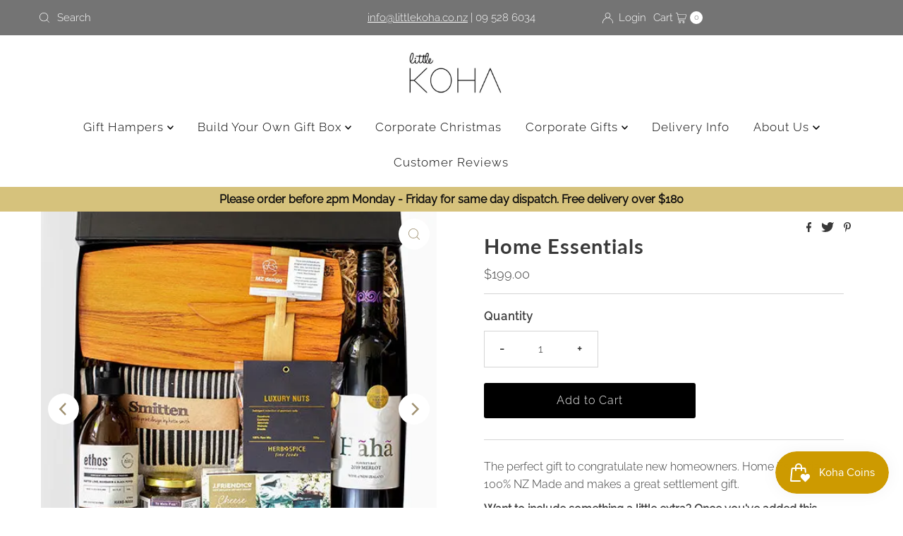

--- FILE ---
content_type: text/css
request_url: https://littlekoha.co.nz/cdn/shop/t/51/assets/stylesheet.css?v=181020251479412454171745232303
body_size: 44633
content:
/** Shopify CDN: Minification failed

Line 10774:2 Expected identifier but found "*"
Line 11122:24 Unexpected "{"
Line 11122:31 Expected ":"

**/
/*
* Mr Parker Shopify theme - created by Richard @ We are Underground
* www.weareunderground.com
*
Gridlock v3.2.1
* A responsive CSS grid system. Part of the Formstone Library.
* http://formstone.it/gridlock/
*
* Copyright 2014 Ben Plum; MIT Licensed
*/

*, :after, :before {
 box-sizing: border-box
}

.gridlock .row {
 width: 92%;
 margin-left: auto;
 margin-right: auto
}

.gridlock .row:after {
 height: 0;
 clear: both;
 content: ".";
 display: block;
 line-height: 0;
 visibility: hidden
}

.gridlock .row .row {
 width: 102.08333333%;
 margin-left: -1.04166667%;
 margin-right: -1.04166667%
}

.gridlock .row .contained .row {
 width: 100%;
 margin-left: 0;
 margin-right: 0
}

.gridlock .row [class*=all-], .gridlock .row [class*=desktop-], .gridlock .row [class*=max-], .gridlock .row [class*=min-], .gridlock .row [class*=mobile-], .gridlock .row [class*=tablet-] {
 float: left;
 margin-left: 1.04166667%;
 margin-right: 1.04166667%
}

.gridlock .row [class*=all-].padded, .gridlock .row [class*=desktop-].padded, .gridlock .row [class*=max-].padded, .gridlock .row [class*=min-].padded, .gridlock .row [class*=mobile-].padded, .gridlock .row [class*=tablet-].padded {
 box-sizing: content-box;
 margin-left: 0;
 margin-right: 0;
 padding-left: 1.04166667%;
 padding-right: 1.04166667%
}

.gridlock .row [class*=all-].contained, .gridlock .row [class*=desktop-].contained, .gridlock .row [class*=max-].contained, .gridlock .row [class*=min-].contained, .gridlock .row [class*=mobile-].contained, .gridlock .row [class*=tablet-].contained {
 margin-left: 0;
 margin-right: 0
}

.gridlock .row [class*=all-].right, .gridlock .row [class*=desktop-].right, .gridlock .row [class*=max-].right, .gridlock .row [class*=min-].right, .gridlock .row [class*=mobile-].right, .gridlock .row [class*=tablet-].right {
 float: right
}

@media screen and (min-width:500px) {
 .gridlock .row {
   width: 480px
 }
 .grid__wrapper {
   max-width: 480px;
 }
}

@media screen and (min-width:740px) {
 .gridlock .row {
   width: 720px
 }
 .grid__wrapper {
   max-width: 720px;
 }
}

@media screen and (min-width:980px) {
 .gridlock .row {
   width: 960px;
 }
 .grid__wrapper {
   max-width: 960px;
 }
}

@media screen and (min-width:1220px) {
 .gridlock .row {
   width: 1200px
 }
 .grid__wrapper {
   max-width: 1200px;
 }
}

@media screen and (min-width:1480px) {
 .gridlock .row {
   width: 1480px
 }
 .grid__wrapper {
   max-width: 1480px;
 }
 .gridlock.ultra_wide .row {
   width: 94%
 }
 .gridlock.ultra_wide .grid__wrapper {
   max-width: 94%;
 }
 .gridlock.ultra_wide .row .grid__wrapper {
   max-width: 100%;
 }
}

@media screen and (max-width:739px) {
 .gridlock-mobile-fluid .row {
   width: 98%
 }
}

.gridlock .row .all-fifth {
 width: 17.91666667%
}

.gridlock .row .all-fourth {
 width: 22.91666667%
}

.gridlock .row .all-third {
 width: 31.25%
}

.gridlock .row .all-half {
 width: 47.91666667%
}

.gridlock .row .all-full {
 width: 97.91666667%
}

.gridlock .row .all-push-fifth {
 margin-left: 21.04166667%
}

.gridlock .row .all-push-fourth {
 margin-left: 26.04166667%
}

.gridlock .row .all-push-third {
 margin-left: 34.375%
}

.gridlock .row .all-push-half {
 margin-left: 51.04166667%
}

.gridlock .row .contained.all-fifth {
 width: 20%
}

.gridlock .row .contained.all-fourth {
 width: 25%
}

.gridlock .row .contained.all-third {
 width: 33.33333333%
}

.gridlock .row .contained.all-half {
 width: 50%
}

.gridlock .row .contained.all-full {
 width: 100%
}

.gridlock .row .contained.all-push-fifth {
 margin-left: 20%
}

.gridlock .row .contained.all-push-fourth {
 margin-left: 25%
}

.gridlock .row .contained.all-push-third {
 margin-left: 33.33333333%
}

.gridlock .row .contained.all-push-half {
 margin-left: 50%
}

.gridlock .row [class*=all-].centered {
 float: none;
 margin-left: auto;
 margin-right: auto
}

.gridlock .row .all-hide {
 display: none
}

@media screen and (max-width:739px) {
 .gridlock .row .mobile-1 {
   width: 31.25%
 }
 .gridlock .row .mobile-2 {
   width: 64.58333333%
 }
 .gridlock .row .mobile-3 {
   width: 97.91666667%
 }
 .gridlock .row .mobile-push-1 {
   margin-left: 34.375%
 }
 .gridlock .row .mobile-push-2 {
   margin-left: 67.70833333%
 }
 .gridlock .row .contained.mobile-1 {
   width: 33.33333333%
 }
 .gridlock .row .contained.mobile-2 {
   width: 66.66666667%
 }
 .gridlock .row .contained.mobile-3 {
   width: 100%
 }
 .gridlock .row .contained.mobile-push-1 {
   margin-left: 33.33333333%
 }
 .gridlock .row .contained.mobile-push-2 {
   margin-left: 66.66666667%
 }
 .gridlock .row .mobile-fifth {
   width: 17.91666667%
 }
 .gridlock .row .mobile-fourth {
   width: 22.91666667%
 }
 .gridlock .row .mobile-third {
   width: 31.25%
 }
 .gridlock .row .mobile-half {
   width: 47.91666667%
 }
 .gridlock .row .mobile-full {
   width: 97.91666667%
 }
 .gridlock .row .mobile-push-fifth {
   margin-left: 21.04166667%
 }
 .gridlock .row .mobile-push-fourth {
   margin-left: 26.04166667%
 }
 .gridlock .row .mobile-push-third {
   margin-left: 34.375%
 }
 .gridlock .row .mobile-push-half {
   margin-left: 51.04166667%
 }
 .gridlock .row .contained.mobile-fifth {
   width: 20%
 }
 .gridlock .row .contained.mobile-fourth {
   width: 25%
 }
 .gridlock .row .contained.mobile-third {
   width: 33.33333333%
 }
 .gridlock .row .contained.mobile-half {
   width: 50%
 }
 .gridlock .row .contained.mobile-full {
   width: 100%
 }
 .gridlock .row .contained.mobile-push-fifth {
   margin-left: 20%
 }
 .gridlock .row .contained.mobile-push-fourth {
   margin-left: 25%
 }
 .gridlock .row .contained.mobile-push-third {
   margin-left: 33.33333333%
 }
 .gridlock .row .contained.mobile-push-half {
   margin-left: 50%
 }
 .gridlock .row [class*=mobile-].centered {
   float: none;
   margin-left: auto;
   margin-right: auto
 }
 .gridlock .row .mobile-hide {
   display: none
 }
}

@media screen and (max-width:499px) {
 .gridlock .row .min-1 {
   width: 31.25%
 }
 .gridlock .row .min-2 {
   width: 64.58333333%
 }
 .gridlock .row .min-3 {
   width: 97.91666667%
 }
 .gridlock .row .min-push-1 {
   margin-left: 34.375%
 }
 .gridlock .row .min-push-2 {
   margin-left: 67.70833333%
 }
 .gridlock .row .contained.min-1 {
   width: 33.33333333%
 }
 .gridlock .row .contained.min-2 {
   width: 66.66666667%
 }
 .gridlock .row .contained.min-3 {
   width: 100%
 }
 .gridlock .row .contained.min-push-1 {
   margin-left: 33.33333333%
 }
 .gridlock .row .contained.min-push-2 {
   margin-left: 66.66666667%
 }
 .gridlock .row .min-fifth {
   width: 17.91666667%
 }
 .gridlock .row .min-fourth {
   width: 22.91666667%
 }
 .gridlock .row .min-third {
   width: 31.25%
 }
 .gridlock .row .min-half {
   width: 47.91666667%
 }
 .gridlock .row .min-full {
   width: 97.91666667%
 }
 .gridlock .row .min-push-fifth {
   margin-left: 21.04166667%
 }
 .gridlock .row .min-push-fourth {
   margin-left: 26.04166667%
 }
 .gridlock .row .min-push-third {
   margin-left: 34.375%
 }
 .gridlock .row .min-push-half {
   margin-left: 51.04166667%
 }
 .gridlock .row .contained.min-fifth {
   width: 20%
 }
 .gridlock .row .contained.min-fourth {
   width: 25%
 }
 .gridlock .row .contained.min-third {
   width: 33.33333333%
 }
 .gridlock .row .contained.min-half {
   width: 50%
 }
 .gridlock .row .contained.min-full {
   width: 100%
 }
 .gridlock .row .contained.min-push-fifth {
   margin-left: 20%
 }
 .gridlock .row .contained.min-push-fourth {
   margin-left: 25%
 }
 .gridlock .row .contained.min-push-third {
   margin-left: 33.33333333%
 }
 .gridlock .row .contained.min-push-half {
   margin-left: 50%
 }
 .gridlock .row [class*=min-].centered {
   float: none;
   margin-left: auto;
   margin-right: auto
 }
 .gridlock .row .min-hide {
   display: none
 }
}

@media screen and (min-width:740px) and (max-width:979px) {
 .gridlock .row .tablet-1 {
   width: 14.58333333%
 }
 .gridlock .row .tablet-2 {
   width: 31.25%
 }
 .gridlock .row .tablet-3 {
   width: 47.91666667%
 }
 .gridlock .row .tablet-4 {
   width: 64.58333333%
 }
 .gridlock .row .tablet-5 {
   width: 81.25%
 }
 .gridlock .row .tablet-6 {
   width: 97.91666667%
 }
 .gridlock .row .tablet-push-1 {
   margin-left: 17.70833333%
 }
 .gridlock .row .tablet-push-2 {
   margin-left: 34.375%
 }
 .gridlock .row .tablet-push-3 {
   margin-left: 51.04166667%
 }
 .gridlock .row .tablet-push-4 {
   margin-left: 67.70833333%
 }
 .gridlock .row .tablet-push-5 {
   margin-left: 84.375%
 }
 .gridlock .row .contained.tablet-1 {
   width: 16.66666667%
 }
 .gridlock .row .contained.tablet-2 {
   width: 33.33333333%
 }
 .gridlock .row .contained.tablet-3 {
   width: 50%
 }
 .gridlock .row .contained.tablet-4 {
   width: 66.66666667%
 }
 .gridlock .row .contained.tablet-5 {
   width: 83.33333333%
 }
 .gridlock .row .contained.tablet-6 {
   width: 100%
 }
 .gridlock .row .contained.tablet-push-1 {
   margin-left: 16.66666667%
 }
 .gridlock .row .contained.tablet-push-2 {
   margin-left: 33.33333333%
 }
 .gridlock .row .contained.tablet-push-3 {
   margin-left: 50%
 }
 .gridlock .row .contained.tablet-push-4 {
   margin-left: 66.66666667%
 }
 .gridlock .row .contained.tablet-push-5 {
   margin-left: 83.33333333%
 }
 .gridlock .row .tablet-fifth {
   width: 17.91666667%
 }
 .gridlock .row .tablet-fourth {
   width: 22.91666667%
 }
 .gridlock .row .tablet-third {
   width: 31.25%
 }
 .gridlock .row .tablet-three-quarter {
   width: 72.9%
 }
 .gridlock .row .tablet-two-thirds {
   width: 64.5%
 }
 .gridlock .row .tablet-half {
   width: 47.91666667%
 }
 .gridlock .row .tablet-full {
   width: 97.91666667%
 }
 .gridlock .row .tablet-push-fifth {
   margin-left: 21.04166667%
 }
 .gridlock .row .tablet-push-fourth {
   margin-left: 26.04166667%
 }
 .gridlock .row .tablet-push-third {
   margin-left: 34.375%
 }
 .gridlock .row .tablet-push-half {
   margin-left: 51.04166667%
 }
 .gridlock .row .contained.tablet-fifth {
   width: 20%
 }
 .gridlock .row .contained.tablet-fourth {
   width: 25%
 }
 .gridlock .row .contained.tablet-third {
   width: 33.33333333%
 }
 .gridlock .row .contained.tablet-half {
   width: 50%
 }
 .gridlock .row .contained.tablet-full {
   width: 100%
 }
 .gridlock .row .contained.tablet-push-fifth {
   margin-left: 20%
 }
 .gridlock .row .contained.tablet-push-fourth {
   margin-left: 25%
 }
 .gridlock .row .contained.tablet-push-third {
   margin-left: 33.33333333%
 }
 .gridlock .row .contained.tablet-push-half {
   margin-left: 50%
 }
 .gridlock .row [class*=tablet-].centered {
   float: none;
   margin-left: auto;
   margin-right: auto
 }
 .gridlock .row .tablet-hide {
   display: none !important
 }
}

@media screen and (min-width:980px) {
 .gridlock .row .desktop-1 {
   width: 6.25%
 }
 .gridlock .row .desktop-2 {
   width: 14.58333333%
 }
 .gridlock .row .desktop-3 {
   width: 22.91666667%
 }
 .gridlock .row .desktop-4 {
   width: 31.25%
 }
 .gridlock .row .desktop-5 {
   width: 39.58333333%
 }
 .gridlock .row .desktop-6 {
   width: 47.91666667%
 }
 .gridlock .row .desktop-7 {
   width: 56.25%
 }
 .gridlock .row .desktop-8 {
   width: 64.58333333%
 }
 .gridlock .row .desktop-9 {
   width: 72.91666667%
 }
 .gridlock .row .desktop-10 {
   width: 81.25%
 }
 .gridlock .row .desktop-11 {
   width: 89.58333333%
 }
 .gridlock .row .desktop-12 {
   width: 97.91666667%
 }
 .gridlock .row .desktop-push-1 {
   margin-left: 9.375%
 }
 .gridlock .row .desktop-push-2 {
   margin-left: 17.70833333%
 }
 .gridlock .row .desktop-push-3 {
   margin-left: 26.04166667%
 }
 .gridlock .row .desktop-push-4 {
   margin-left: 34.375%
 }
 .gridlock .row .desktop-push-5 {
   margin-left: 42.70833333%
 }
 .gridlock .row .desktop-push-6 {
   margin-left: 51.04166667%
 }
 .gridlock .row .desktop-push-7 {
   margin-left: 59.375%
 }
 .gridlock .row .desktop-push-8 {
   margin-left: 67.70833333%
 }
 .gridlock .row .desktop-push-9 {
   margin-left: 76.04166667%
 }
 .gridlock .row .desktop-push-10 {
   margin-left: 84.375%
 }
 .gridlock .row .desktop-push-11 {
   margin-left: 92.70833333%
 }
 .gridlock .row .contained.desktop-1 {
   width: 8.33333333%
 }
 .gridlock .row .contained.desktop-2 {
   width: 16.66666667%
 }
 .gridlock .row .contained.desktop-3 {
   width: 25%
 }
 .gridlock .row .contained.desktop-4 {
   width: 33.33333333%
 }
 .gridlock .row .contained.desktop-5 {
   width: 41.66666667%
 }
 .gridlock .row .contained.desktop-6 {
   width: 50%
 }
 .gridlock .row .contained.desktop-7 {
   width: 58.33333333%
 }
 .gridlock .row .contained.desktop-8 {
   width: 66.66666667%
 }
 .gridlock .row .contained.desktop-9 {
   width: 75%
 }
 .gridlock .row .contained.desktop-10 {
   width: 83.33333333%
 }
 .gridlock .row .contained.desktop-11 {
   width: 91.66666667%
 }
 .gridlock .row .contained.desktop-12 {
   width: 100%
 }
 .gridlock .row .contained.desktop-push-1 {
   margin-left: 8.33333333%
 }
 .gridlock .row .contained.desktop-push-2 {
   margin-left: 16.66666667%
 }
 .gridlock .row .contained.desktop-push-3 {
   margin-left: 25%
 }
 .gridlock .row .contained.desktop-push-4 {
   margin-left: 33.33333333%
 }
 .gridlock .row .contained.desktop-push-5 {
   margin-left: 41.66666667%
 }
 .gridlock .row .contained.desktop-push-6 {
   margin-left: 50%
 }
 .gridlock .row .contained.desktop-push-7 {
   margin-left: 58.33333333%
 }
 .gridlock .row .contained.desktop-push-8 {
   margin-left: 66.66666667%
 }
 .gridlock .row .contained.desktop-push-9 {
   margin-left: 75%
 }
 .gridlock .row .contained.desktop-push-10 {
   margin-left: 83.33333333%
 }
 .gridlock .row .contained.desktop-push-11 {
   margin-left: 91.66666667%
 }
 .gridlock .row .desktop-fifth {
   width: 17.91666667%
 }
 .gridlock .row .desktop-fourth {
   width: 22.91666667%
 }
 .gridlock .row .desktop-third {
   width: 31.25%
 }
 .gridlock .row .desktop-half {
   width: 47.91666667%
 }
 .gridlock .row .desktop-full {
   width: 97.91666667%
 }
 .gridlock .row .desktop-push-fifth {
   margin-left: 21.04166667%
 }
 .gridlock .row .desktop-push-fourth {
   margin-left: 26.04166667%
 }
 .gridlock .row .desktop-push-third {
   margin-left: 34.375%
 }
 .gridlock .row .desktop-push-half {
   margin-left: 51.04166667%
 }
 .gridlock .row .contained.desktop-fifth {
   width: 20%
 }
 .gridlock .row .contained.desktop-fourth {
   width: 25%
 }
 .gridlock .row .contained.desktop-third {
   width: 33.33333333%
 }
 .gridlock .row .contained.desktop-half {
   width: 50%
 }
 .gridlock .row .contained.desktop-full {
   width: 100%
 }
 .gridlock .row .contained.desktop-push-fifth {
   margin-left: 20%
 }
 .gridlock .row .contained.desktop-push-fourth {
   margin-left: 25%
 }
 .gridlock .row .contained.desktop-push-third {
   margin-left: 33.33333333%
 }
 .gridlock .row .contained.desktop-push-half {
   margin-left: 50%
 }
 .gridlock .row [class*=desktop-].centered {
   float: none;
   margin-left: auto;
   margin-right: auto
 }
 .gridlock .row .desktop-hide {
   display: none !important
 }
}

@media screen and (min-width:1220px) {
 .gridlock .row .max-1 {
   width: 6.25%
 }
 .gridlock .row .max-2 {
   width: 14.58333333%
 }
 .gridlock .row .max-3 {
   width: 22.91666667%
 }
 .gridlock .row .max-4 {
   width: 31.25%
 }
 .gridlock .row .max-5 {
   width: 39.58333333%
 }
 .gridlock .row .max-6 {
   width: 47.91666667%
 }
 .gridlock .row .max-7 {
   width: 56.25%
 }
 .gridlock .row .max-8 {
   width: 64.58333333%
 }
 .gridlock .row .max-9 {
   width: 72.91666667%
 }
 .gridlock .row .max-10 {
   width: 81.25%
 }
 .gridlock .row .max-11 {
   width: 89.58333333%
 }
 .gridlock .row .max-12 {
   width: 97.91666667%
 }
 .gridlock .row .max-push-1 {
   margin-left: 9.375%
 }
 .gridlock .row .max-push-2 {
   margin-left: 17.70833333%
 }
 .gridlock .row .max-push-3 {
   margin-left: 26.04166667%
 }
 .gridlock .row .max-push-4 {
   margin-left: 34.375%
 }
 .gridlock .row .max-push-5 {
   margin-left: 42.70833333%
 }
 .gridlock .row .max-push-6 {
   margin-left: 51.04166667%
 }
 .gridlock .row .max-push-7 {
   margin-left: 59.375%
 }
 .gridlock .row .max-push-8 {
   margin-left: 67.70833333%
 }
 .gridlock .row .max-push-9 {
   margin-left: 76.04166667%
 }
 .gridlock .row .max-push-10 {
   margin-left: 84.375%
 }
 .gridlock .row .max-push-11 {
   margin-left: 92.70833333%
 }
 .gridlock .row .contained.max-1 {
   width: 8.33333333%
 }
 .gridlock .row .contained.max-2 {
   width: 16.66666667%
 }
 .gridlock .row .contained.max-3 {
   width: 25%
 }
 .gridlock .row .contained.max-4 {
   width: 33.33333333%
 }
 .gridlock .row .contained.max-5 {
   width: 41.66666667%
 }
 .gridlock .row .contained.max-6 {
   width: 50%
 }
 .gridlock .row .contained.max-7 {
   width: 58.33333333%
 }
 .gridlock .row .contained.max-8 {
   width: 66.66666667%
 }
 .gridlock .row .contained.max-9 {
   width: 75%
 }
 .gridlock .row .contained.max-10 {
   width: 83.33333333%
 }
 .gridlock .row .contained.max-11 {
   width: 91.66666667%
 }
 .gridlock .row .contained.max-12 {
   width: 100%
 }
 .gridlock .row .contained.max-push-1 {
   margin-left: 8.33333333%
 }
 .gridlock .row .contained.max-push-2 {
   margin-left: 16.66666667%
 }
 .gridlock .row .contained.max-push-3 {
   margin-left: 25%
 }
 .gridlock .row .contained.max-push-4 {
   margin-left: 33.33333333%
 }
 .gridlock .row .contained.max-push-5 {
   margin-left: 41.66666667%
 }
 .gridlock .row .contained.max-push-6 {
   margin-left: 50%
 }
 .gridlock .row .contained.max-push-7 {
   margin-left: 58.33333333%
 }
 .gridlock .row .contained.max-push-8 {
   margin-left: 66.66666667%
 }
 .gridlock .row .contained.max-push-9 {
   margin-left: 75%
 }
 .gridlock .row .contained.max-push-10 {
   margin-left: 83.33333333%
 }
 .gridlock .row .contained.max-push-11 {
   margin-left: 91.66666667%
 }
 .gridlock .row .max-fifth {
   width: 17.91666667%
 }
 .gridlock .row .max-fourth {
   width: 22.91666667%
 }
 .gridlock .row .max-third {
   width: 31.25%
 }
 .gridlock .row .max-half {
   width: 47.91666667%
 }
 .gridlock .row .max-full {
   width: 97.91666667%
 }
 .gridlock .row .max-push-fifth {
   margin-left: 21.04166667%
 }
 .gridlock .row .max-push-fourth {
   margin-left: 26.04166667%
 }
 .gridlock .row .max-push-third {
   margin-left: 34.375%
 }
 .gridlock .row .max-push-half {
   margin-left: 51.04166667%
 }
 .gridlock .row .contained.max-fifth {
   width: 20%
 }
 .gridlock .row .contained.max-fourth {
   width: 25%
 }
 .gridlock .row .contained.max-third {
   width: 33.33333333%
 }
 .gridlock .row .contained.max-half {
   width: 50%
 }
 .gridlock .row .contained.max-full {
   width: 100%
 }
 .gridlock .row .contained.max-push-fifth {
   margin-left: 20%
 }
 .gridlock .row .contained.max-push-fourth {
   margin-left: 25%
 }
 .gridlock .row .contained.max-push-third {
   margin-left: 33.33333333%
 }
 .gridlock .row .contained.max-push-half {
   margin-left: 50%
 }
 .gridlock .row [class*=max-].centered {
   float: none;
   margin-left: auto;
   margin-right: auto
 }
 .gridlock .row .max-hide {
   display: none
 }
}

.gridlock-fluid .row {
 width: 98%
}

*, *:before, *:after {
  box-sizing: border-box;
}


/* =============== */
/* = CSS Grid = */
/* =============== */
.grid__wrapper {
  margin: 0 auto;
  padding-left: 1.04166667%;
  padding-right: 1.04166667%;
  display: grid;
  grid-column-gap: 1rem;
  grid-row-gap: 1rem;
  grid-template-columns: repeat(12, 1fr);
  grid-template-rows: auto;
}

.grid__wrapper-nest {
  display: grid !important;
}

.grid__wrapper.aflow {
  grid-auto-flow: dense;
}

.grid__wrapper.narrow {
  padding-left: 7%;
  padding-right: 7%;
}

.grid__wrapper.full {
  padding-left: 1.25%;
  padding-right: 1.25%;
  max-width: unset;
  width: 100%;
}

.grid__wrapper.no_padding {
  padding-left: 0;
  padding-right: 0;
  margin-left: auto;
  margin-right: auto;
}

.grid__wrapper.edge {
  padding-left: 0;
  padding-right: 0;
  margin-left: 0;
  margin-right: 0;
  width: 100%;
  max-width: unset;
}

.grid__wrapper > .first {
  order: 1;
}

.grid__wrapper > .last {
  order: 2;
}

/* Inline Grid Columns */
.grid__wrapper > * {
  display: inline-block;
  padding: 0;
  vertical-align: top;
}

.span-1 {
  width: 8.3333333%;
}
.span-2 {
  width: 16.666666%;
}
.span-3 {
  width: 25%;
}
.span-4 {
  width: 33.333333%;
}
.span-5 {
  width: 41.666666%;
}
.span-6 {
  width: 50%;
}
.span-7 {
  width: 58.333333%;
}
.span-8 {
  width: 66.666666%;
}
.span-9 {
  width: 75%;
}
.span-10 {
  width: 83.33333%;
}
.span-11 {
  width: 91.666667%;
}
.span-12 {
  width: 100%;
}

/* Grid Row Template */
.grid__wrapper.gtr1 {
  grid-template-rows: 1fr;
}
.grid__wrapper.gtr2 {
  grid-template-rows: 1fr 1fr;
}
.grid__wrapper.gtr3 {
  grid-template-rows: 1fr 1fr 1fr;
}
.grid__wrapper.gtr4 {
  grid-template-rows: 1fr 1fr 1fr 1fr;
}

.gr1 { grid-row: span 1; }
.gr2 { grid-row: span 2; }
.gr3 { grid-row: span 3; }
.gr4 { grid-row: span 4; }

/* Grid Gap */
.cg0 { grid-column-gap: 0; }
.cg1 { grid-column-gap: 6px; }
.cg2 { grid-column-gap: 9px; }
.cg3 { grid-column-gap: 12px; }
.cg4 { grid-column-gap: 15px; }
.cg5 { grid-column-gap: 18px; }
.cg6 { grid-column-gap: 21px; }
.cg7 { grid-column-gap: 24px; }
.cg8 { grid-column-gap: 27px; }
.cg9 { grid-column-gap: 30px; }

.rg0 { grid-row-gap: 0; }
.rg1 { grid-row-gap: 6px; }
.rg2 { grid-row-gap: 9px; }
.rg3 { grid-row-gap: 12px; }
.rg4 { grid-row-gap: 15px; }
.rg5 { grid-row-gap: 18px; }
.rg6 { grid-row-gap: 21px; }
.rg7 { grid-row-gap: 24px; }
.rg8 { grid-row-gap: 27px; }
.rg9 { grid-row-gap: 30px; }

/* Align Text */
.a-left { text-align: left; }
.a-right { text-align: right; }
.a-center { text-align: center; }

/* Align Self */
.v-start { align-self: start; vertical-align: top; }
.v-center { align-self: center; vertical-align: middle; }
.v-end { align-self: end; vertical-align: bottom; }
.v-stretch { align-self: stretch; }
.vi-center { display: inline;  vertical-align: middle; }
.vib-center { display: inline-block;  vertical-align: middle; }

/* Justify Self */
.h-start { justify-self: start; }
.h-center { justify-self: center; }
.h-end { justify-self: end; }
.h-stretch { justify-self: stretch; }

/* Place Self */
.vh-start { place-self: start; }
.vv-center { place-self: center; }
.vh-end { place-self: end; }
.vh-stretch { place-self: stretch; }

.absolute-center {
  position: absolute;
  transform: translate(-50%, -50%);
  top: 50%;
  left: 50%;
}

@supports (display: grid) {
  /* Grid Columns */
  .span-1 { grid-column: 1; width: 100%; }
  .span-2 { grid-column: 1 / 3; width: 100%; }
  .span-3 { grid-column: 1 / 4; width: 100%; }
  .span-4, .span-third { grid-column: 1 / 5; width: 100%; }
  .span-5 { grid-column: 1 / 6; width: 100%; }
  .span-6 { grid-column: 1 / 7; width: 100%; }
  .span-7 { grid-column: 1 / 8; width: 100%; }
  .span-8 { grid-column: 1 / 9; width: 100%; }
  .span-9 { grid-column: 1 / 10; width: 100%; }
  .span-10 { grid-column: 1 / 11; width: 100%; }
  .span-11 { grid-column: 1 / 12; width: 100%; }
  .span-12 { grid-column: 1 / 13; width: 100%; }

  .span-6.first { grid-column: 1 / 7; width: 100%; }
  .span-6.last { grid-column: 7 / 13; width: 100%; }
  .span-8.first { grid-column: 1 / 9; width: 100%; }
  .span-4.last { grid-column: 9 / 13; width: 100%; }
  .span-4.first { grid-column: 1 / 5; width: 100%; }
  .span-8.last { grid-column: 5 / 13; width: 100%; }
  .span-9.first { grid-column: 1 / 10; width: 100%; }
  .span-3.last { grid-column: 10 / 13; width: 100%; }
  .span-3.first { grid-column: 1 / 4; width: 100%; }
  .span-9.last { grid-column: 4 / 13; width: 100%; }

  /* Grid Auto Columns */
  .span-1.auto { grid-column: auto / span 1; width: 100%; }
  .span-2.auto { grid-column: auto / span 2; width: 100%; }
  .span-3.auto { grid-column: auto / span 3; width: 100%; }
  .span-4.auto, .span-third.auto { grid-column: auto / span 4; width: 100%; }
  .span-5.auto { grid-column: auto / span 5; width: 100%; }
  .span-6.auto { grid-column: auto / span 6; width: 100%; }
  .span-7.auto { grid-column: auto / span 7; width: 100%; }
  .span-8.auto { grid-column: auto / span 8; width: 100%; }
  .span-9.auto { grid-column: auto / span 9; width: 100%; }
  .span-10.auto { grid-column: auto / span 10; width: 100%; }
  .span-11.auto { grid-column: auto / span 11; width: 100%; }
  .span-12.auto { grid-column: auto / span 12; width: 100%; }

  /* Grid Push Columns */
  .span-1.push-1 { grid-column: 2 / 3; width: 100%; }
  .span-1.push-2 { grid-column: 3 / 4; width: 100%; }
  .span-1.push-3 { grid-column: 4 / 5; width: 100%; }
  .span-1.push-4 { grid-column: 5 / 6; width: 100%; }
  .span-1.push-5 { grid-column: 6 / 7; width: 100%; }
  .span-1.push-6 { grid-column: 7 / 8; width: 100%; }
  .span-1.push-7 { grid-column: 8 / 9; width: 100%; }
  .span-1.push-8 { grid-column: 9 / 10; width: 100%; }
  .span-1.push-9 { grid-column: 10 / 11; width: 100%; }
  .span-1.push-10 { grid-column: 11 / 12; width: 100%; }
  .span-1.push-11 { grid-column: 12 / 13; width: 100%; }

  .span-2.push-1 { grid-column: 2 / 4; width: 100%; }
  .span-2.push-2 { grid-column: 3 / 5; width: 100%; }
  .span-2.push-3 { grid-column: 4 / 6; width: 100%; }
  .span-2.push-4 { grid-column: 5 / 7; width: 100%; }
  .span-2.push-5 { grid-column: 6 / 8; width: 100%; }
  .span-2.push-6 { grid-column: 7 / 9; width: 100%; }
  .span-2.push-7 { grid-column: 8 / 10; width: 100%; }
  .span-2.push-8 { grid-column: 9 / 11; width: 100%; }
  .span-2.push-9 { grid-column: 10 / 12; width: 100%; }
  .span-2.push-10 { grid-column: 11 / 13; width: 100%; }

  .span-3.push-1 { grid-column: 2 / 5; width: 100%; }
  .span-3.push-2 { grid-column: 3 / 6; width: 100%; }
  .span-3.push-3 { grid-column: 4 / 7; width: 100%; }
  .span-3.push-4 { grid-column: 5 / 8; width: 100%; }
  .span-3.push-5 { grid-column: 6 / 9; width: 100%; }
  .span-3.push-6 { grid-column: 7 / 10; width: 100%; }
  .span-3.push-7 { grid-column: 8 / 11; width: 100%; }
  .span-3.push-8 { grid-column: 9 / 12; width: 100%; }
  .span-3.push-9 { grid-column: 10 / 13; width: 100%; }

  .span-4.push-1 { grid-column: 2 / 6; width: 100%; }
  .span-4.push-2 { grid-column: 3 / 7; width: 100%; }
  .span-4.push-3 { grid-column: 4 / 8; width: 100%; }
  .span-4.push-4 { grid-column: 5 / 9; width: 100%; }
  .span-4.push-5 { grid-column: 6 / 10; width: 100%; }
  .span-4.push-6 { grid-column: 7 / 11; width: 100%; }
  .span-4.push-7 { grid-column: 8 / 12; width: 100%; }
  .span-4.push-8 { grid-column: 9 / 13; width: 100%; }

  .span-5.push-1 { grid-column: 2 / 7; width: 100%; }
  .span-5.push-2 { grid-column: 3 / 8; width: 100%; }
  .span-5.push-3 { grid-column: 4 / 9; width: 100%; }
  .span-5.push-4 { grid-column: 5 / 10; width: 100%; }
  .span-5.push-5 { grid-column: 6 / 11; width: 100%; }
  .span-5.push-6 { grid-column: 7 / 12; width: 100%; }
  .span-5.push-7 { grid-column: 8 / 13; width: 100%; }

  .span-6.push-1 { grid-column: 2 / 8; width: 100%; }
  .span-6.push-2 { grid-column: 3 / 9; width: 100%; }
  .span-6.push-3 { grid-column: 4 / 10; width: 100%; }
  .span-6.push-4 { grid-column: 5 / 11; width: 100%; }
  .span-6.push-5 { grid-column: 6 / 12; width: 100%; }
  .span-6.push-6 { grid-column: 7 / 13; width: 100%; }

  .span-7.push-1 { grid-column: 2 / 9; width: 100%; }
  .span-7.push-2 { grid-column: 3 / 10; width: 100%; }
  .span-7.push-3 { grid-column: 4 / 11; width: 100%; }
  .span-7.push-4 { grid-column: 5 / 12; width: 100%; }
  .span-7.push-5 { grid-column: 6 / 13; width: 100%; }

  .span-8.push-1 { grid-column: 2 / 10; width: 100%; }
  .span-8.push-2 { grid-column: 3 / 11; width: 100%; }
  .span-8.push-3 { grid-column: 4 / 12; width: 100%; }
  .span-8.push-4 { grid-column: 5 / 13; width: 100%; }

  .span-9.push-1 { grid-column: 2 / 11; width: 100%; }
  .span-9.push-2 { grid-column: 3 / 12; width: 100%; }
  .span-9.push-3 { grid-column: 4 / 13; width: 100%; }

  .span-10.push-1 { grid-column: 2 / 12; width: 100%; }
  .span-10.push-2 { grid-column: 3 / 13; width: 100%; }

  .span-11.push-1 { grid-column: 2 / 13; width: 100%; }

  @media (min-width: 981px){
    .desktop-hide {
      display: none !important;
    }
  }

  /* Mobile Grid Columns */
  @media (max-width: 739px) {
    .sm-span-1.auto { grid-column: auto / span 1 !important; width: 100%; }
    .sm-span-2.auto { grid-column: auto / span 2 !important; width: 100%; }
    .sm-span-3.auto { grid-column: auto / span 3 !important; width: 100%; }
    .sm-span-4.auto, .sm-span-third.auto { grid-column: auto / span 4 !important; width: 100%; }
    .sm-span-5.auto { grid-column: auto / span 5 !important; width: 100%; }
    .sm-span-6.auto { grid-column: auto / span 6 !important; width: 100%; }
    .sm-span-7.auto { grid-column: auto / span 7 !important; width: 100%; }
    .sm-span-8.auto { grid-column: auto / span 8 !important; width: 100%; }
    .sm-span-9.auto { grid-column: auto / span 9 !important; width: 100%; }
    .sm-span-10.auto { grid-column: auto / span 10 !important; width: 100%; }
    .sm-span-11.auto { grid-column: auto / span 11 !important; width: 100%; }
    .sm-span-12.auto { grid-column: auto / span 12 !important; width: 100%; }

    .sm-cg0 { grid-column-gap: 0; }
    .sm-cg1 { grid-column-gap: 6px; }
    .sm-cg2 { grid-column-gap: 9px; }
    .sm-cg3 { grid-column-gap: 12px; }
    .sm-cg4 { grid-column-gap: 15px; }
    .sm-cg5 { grid-column-gap: 18px; }
    .sm-cg6 { grid-column-gap: 21px; }
    .sm-cg7 { grid-column-gap: 24px; }
    .sm-cg8 { grid-column-gap: 27px; }
    .sm-cg9 { grid-column-gap: 30px; }

    .sm-rg0 { grid-row-gap: 0; }
    .sm-rg1 { grid-row-gap: 6px; }
    .sm-rg2 { grid-row-gap: 9px; }
    .sm-rg3 { grid-row-gap: 12px; }
    .sm-rg4 { grid-row-gap: 15px; }
    .sm-rg5 { grid-row-gap: 18px; }
    .sm-rg6 { grid-row-gap: 21px; }
    .sm-rg7 { grid-row-gap: 24px; }
    .sm-rg8 { grid-row-gap: 27px; }
    .sm-rg9 { grid-row-gap: 30px; }

    .mobile-hide {
      display: none !important;
    }
    /* Align Text */
    .sm-a-left { text-align: left; }
    .sm-a-right { text-align: right; }
    .sm-a-center { text-align: center; }

    /* Align Self */
    .sm-v-start { align-self: start; vertical-align: top; }
    .sm-v-center { align-self: center; vertical-align: middle; }
    .sm-v-end { align-self: end; vertical-align: bottom; }
    .sm-v-stretch { align-self: stretch; }

    /* Justify Self */
    .sm-h-start { justify-self: start; }
    .sm-h-center { justify-self: center; }
    .sm-h-end { justify-self: end; }
    .sm-h-stretch { justify-self: stretch; }

    /* Place Self */
    .sm-vh-start { place-self: start; }
    .sm-vv-center { place-self: center; }
    .sm-vh-end { place-self: end; }
    .sm-vh-stretch { place-self: stretch; }
  }

  /* Tablet Grid */
  @media (min-width: 740px) and (max-width: 980px) {
    .md-span-12.auto { grid-column: auto / span 12 !important; width: 100%; }
    .md-span-1.auto { grid-column: auto / span 1 !important; width: 100%; }
    .md-span-2.auto { grid-column: auto / span 2 !important; width: 100%; }
    .md-span-3.auto { grid-column: auto / span 3 !important; width: 100%; }
    .md-span-4.auto, .md-span-third.auto { grid-column: auto / span 4 !important; width: 100%; }
    .md-span-5.auto { grid-column: auto / span 5 !important; width: 100%; }
    .md-span-6.auto { grid-column: auto / span 6 !important; width: 100%; }
    .md-span-7.auto { grid-column: auto / span 7 !important; width: 100%; }
    .md-span-8.auto { grid-column: auto / span 8 !important; width: 100%; }
    .md-span-9.auto { grid-column: auto / span 9 !important; width: 100%; }
    .md-span-10.auto { grid-column: auto / span 10 !important; width: 100%; }
    .md-span-11.auto { grid-column: auto / span 11 !important; width: 100%; }
    .md-span-12.auto { grid-column: auto / span 12 !important; width: 100%; }
    .md-span-12.auto { grid-column: auto / span 12 !important; width: 100%; }

    .md-cg0 { grid-column-gap: 0; }
    .md-cg1 { grid-column-gap: 6px; }
    .md-cg2 { grid-column-gap: 9px; }
    .md-cg3 { grid-column-gap: 12px; }
    .md-cg4 { grid-column-gap: 15px; }
    .md-cg5 { grid-column-gap: 18px; }
    .md-cg6 { grid-column-gap: 21px; }
    .md-cg7 { grid-column-gap: 24px; }
    .md-cg8 { grid-column-gap: 27px; }
    .md-cg9 { grid-column-gap: 30px; }

    .md-rg0 { grid-row-gap: 0; }
    .md-rg1 { grid-row-gap: 6px; }
    .md-rg2 { grid-row-gap: 9px; }
    .md-rg3 { grid-row-gap: 12px; }
    .md-rg4 { grid-row-gap: 15px; }
    .md-rg5 { grid-row-gap: 18px; }
    .md-rg6 { grid-row-gap: 21px; }
    .md-rg7 { grid-row-gap: 24px; }
    .md-rg8 { grid-row-gap: 27px; }
    .md-rg9 { grid-row-gap: 30px; }

    .tablet-hide {
      display: none !important;
    }
    /* Align Text */
    .md-a-left { text-align: left; }
    .md-a-right { text-align: right; }
    .md-a-center { text-align: center; }

    /* Align Self */
    .md-v-start { align-self: start; vertical-align: top; }
    .md-v-center { align-self: center; vertical-align: middle; }
    .md-v-end { align-self: end; vertical-align: bottom; }
    .md-v-stretch { align-self: stretch; }

    /* Justify Self */
    .md-h-start { justify-self: start; }
    .md-h-center { justify-self: center; }
    .md-h-end { justify-self: end; }
    .md-h-stretch { justify-self: stretch; }

    /* Place Self */
    .md-vh-start { place-self: start; }
    .md-vv-center { place-self: center; }
    .md-vh-end { place-self: end; }
    .md-vh-stretch { place-self: stretch; }
  }

  /* Mobile & Tablet Grid */
  @media (max-width: 980px) {
    .dv-span-12.auto { grid-column: auto / span 12 !important; width: 100%; }
    .dv-span-1.auto { grid-column: auto / span 1 !important; width: 100%; }
    .dv-span-2.auto { grid-column: auto / span 2 !important; width: 100%; }
    .dv-span-3.auto { grid-column: auto / span 3 !important; width: 100%; }
    .dv-span-4.auto, .md-span-third.auto { grid-column: auto / span 4 !important; width: 100%; }
    .dv-span-5.auto { grid-column: auto / span 5 !important; width: 100%; }
    .dv-span-6.auto { grid-column: auto / span 6 !important; width: 100%; }
    .dv-span-7.auto { grid-column: auto / span 7 !important; width: 100%; }
    .dv-span-8.auto { grid-column: auto / span 8 !important; width: 100%; }
    .dv-span-9.auto { grid-column: auto / span 9 !important; width: 100%; }
    .dv-span-10.auto { grid-column: auto / span 10 !important; width: 100%; }
    .dv-span-11.auto { grid-column: auto / span 11 !important; width: 100%; }
    .dv-span-12.auto { grid-column: auto / span 12 !important; width: 100%; }

    .dv-cg0 { grid-column-gap: 0; }
    .dv-cg1 { grid-column-gap: 6px; }
    .dv-cg2 { grid-column-gap: 9px; }
    .dv-cg3 { grid-column-gap: 12px; }
    .dv-cg4 { grid-column-gap: 15px; }
    .dv-cg5 { grid-column-gap: 18px; }
    .dv-cg6 { grid-column-gap: 21px; }
    .dv-cg7 { grid-column-gap: 24px; }
    .dv-cg8 { grid-column-gap: 27px; }
    .dv-cg9 { grid-column-gap: 30px; }

    .dv-rg0 { grid-row-gap: 0; }
    .dv-rg1 { grid-row-gap: 6px; }
    .dv-rg2 { grid-row-gap: 9px; }
    .dv-rg3 { grid-row-gap: 12px; }
    .dv-rg4 { grid-row-gap: 15px; }
    .dv-rg5 { grid-row-gap: 18px; }
    .dv-rg6 { grid-row-gap: 21px; }
    .dv-rg7 { grid-row-gap: 24px; }
    .dv-rg8 { grid-row-gap: 27px; }
    .dv-rg9 { grid-row-gap: 30px; }

    .device-hide {
      display: none !important;
    }

    /* Align Text */
    .dv-a-left { text-align: left; }
    .dv-a-right { text-align: right; }
    .dv-a-center { text-align: center; }

    /* Align Self */
    .dv-v-start { align-self: start; vertical-align: top; }
    .dv-v-center { align-self: center; vertical-align: middle; }
    .dv-v-end { align-self: end; vertical-align: bottom; }
    .dv-v-stretch { align-self: stretch; }

    /* Justify Self */
    .dv-h-start { justify-self: start; }
    .dv-h-center { justify-self: center; }
    .dv-h-end { justify-self: end; }
    .dv-h-stretch { justify-self: stretch; }

    /* Place Self */
    .dv-vh-start { place-self: start; }
    .dv-vv-center { place-self: center; }
    .dv-vh-end { place-self: end; }
    .dv-vh-stretch { place-self: stretch; }
  }
}

/* --- Margin --- */
.m0  { margin:        0 !important; }
.mt0 { margin-top:    0 !important; }
.mr0 { margin-right:  0 !important; }
.mb0 { margin-bottom: 0 !important; }
.ml0 { margin-left:   0 !important; }
.mx0 { margin-left:   0 !important; margin-right:  0 !important; }
.my0 { margin-top:    0 !important; margin-bottom: 0 !important; }

.m-auto  { margin: auto !important; }
.mt-auto { margin-top: auto !important; }
.mr-auto { margin-right: auto !important; }
.mb-auto { margin-bottom: auto !important; }
.ml-auto { margin-left: auto !important; }
.mx-auto { margin-left: auto !important; margin-right: auto !important; }
.my-auto { margin-top: auto !important; margin-bottom: auto !important; }

/* --- Padding --- */
.p0  { padding: 0 !important; }
.pt0 { padding-top: 0 !important; }
.pr0 { padding-right: 0 !important; }
.pb0 { padding-bottom: 0 !important; }
.pl0 { padding-left: 0 !important; }
.px0 { padding-left: 0 !important; padding-right:  0 !important; }
.py0 { padding-top: 0 !important;  padding-bottom: 0 !important; }

@media (min-width: 741px ) and (max-width: 980px) {
  .md-m0  { margin:        0 !important; }
  .md-mt0 { margin-top:    0 !important; }
  .md-mr0 { margin-right:  0 !important; }
  .md-mb0 { margin-bottom: 0 !important; }
  .md-ml0 { margin-left:   0 !important; }
  .md-mx0 { margin-left:   0 !important; margin-right:  0 !important; }
  .md-my0 { margin-top:    0 !important; margin-bottom: 0 !important; }

  .md-m-auto  { margin: auto !important; }
  .md-mt-auto { margin-top: auto !important; }
  .md-mr-auto { margin-right: auto !important; }
  .md-mb-auto { margin-bottom: auto !important; }
  .md-ml-auto { margin-left: auto !important; }
  .md-mx-auto { margin-left: auto !important; margin-right: auto !important; }
  .md-my-auto { margin-top: auto !important; margin-bottom: auto !important; }

  /* --- Padding --- */
  .md-p0  { padding: 0 !important; }
  .md-pt0 { padding-top: 0 !important; }
  .md-pr0 { padding-right: 0 !important; }
  .md-pb0 { padding-bottom: 0 !important; }
  .md-pl0 { padding-left: 0 !important; }
  .md-px0 { padding-left: 0 !important; padding-right:  0 !important; }
  .md-py0 { padding-top: 0 !important;  padding-bottom: 0 !important; }
}

@media (max-width: 740px) {
  .sm-m0  { margin:        0 !important; }
  .sm-mt0 { margin-top:    0 !important; }
  .sm-mr0 { margin-right:  0 !important; }
  .sm-mb0 { margin-bottom: 0 !important; }
  .sm-ml0 { margin-left:   0 !important; }
  .sm-mx0 { margin-left:   0 !important; margin-right:  0 !important; }
  .sm-my0 { margin-top:    0 !important; margin-bottom: 0 !important; }

  .sm-m-auto  { margin: auto; }
  .sm-mt-auto { margin-top: auto; }
  .sm-mr-auto { margin-right: auto; }
  .sm-mb-auto { margin-bottom: auto; }
  .sm-ml-auto { margin-left: auto; }
  .sm-mx-auto { margin-left: auto; margin-right: auto; }
  .sm-my-auto { margin-top: auto; margin-bottom: auto; }

  /* --- Padding --- */
  .sm-p0  { padding: 0; }
  .sm-pt0 { padding-top: 0; }
  .sm-pr0 { padding-right: 0; }
  .sm-pb0 { padding-bottom: 0; }
  .sm-pl0 { padding-left: 0; }
  .sm-px0 { padding-left: 0; padding-right:  0; }
  .sm-py0 { padding-top: 0;  padding-bottom: 0; }
}

@media (max-width: 980px) {
  .dv-m0  { margin:        0; }
  .dv-mt0 { margin-top:    0; }
  .dv-mr0 { margin-right:  0; }
  .dv-mb0 { margin-bottom: 0; }
  .dv-ml0 { margin-left:   0; }
  .dv-mx0 { margin-left:   0; margin-right:  0; }
  .dv-my0 { margin-top:    0; margin-bottom: 0; }

  .dv-m-auto  { margin: auto; }
  .dv-mt-auto { margin-top: auto; }
  .dv-mr-auto { margin-right: auto; }
  .dv-mb-auto { margin-bottom: auto; }
  .dv-ml-auto { margin-left: auto; }
  .dv-mx-auto { margin-left: auto; margin-right: auto; }
  .dv-my-auto { margin-top: auto; margin-bottom: auto; }

  /* --- Padding --- */
  .dv-p0  { padding: 0; }
  .dv-pt0 { padding-top: 0; }
  .dv-pr0 { padding-right: 0; }
  .dv-pb0 { padding-bottom: 0; }
  .dv-pl0 { padding-left: 0; }
  .dv-px0 { padding-left: 0; padding-right:  0; }
  .dv-py0 { padding-top: 0;  padding-bottom: 0; }
}

.grid__wrapper.five_column_grid {
    grid-template-columns: 1fr 1fr 1fr 1fr 1fr;
}

@media screen and (max-width: 740px) {
    .grid__wrapper.five_column_grid {
        grid-template-columns: 1fr 1fr;
    }
}

/* Quick Inline Grid */
.inline__wrapper {
  list-style: none;
  width: 100%;
}
.inline__wrapper > * {
  width: auto;
  margin: 0;
  display: inline-block;
  padding-left: 5px;
  padding-right: 5px;
}
.display-none { display: none !important;}

.note {
  padding: 20px;
  border: 1px solid var(--dotted-color);
  margin-top: 20px;
}
.note .underline {
  text-decoration: underline;
}
.or-divider {
  position: relative;
  font-size: var(--font-size);
  font-weight: bold;
  text-transform: uppercase;
  line-height: 1.6;
}
.or-divider span:before {
  content: "";
  background: var(--dotted-color);
  height: 1px;
  width: 40%;
  position: absolute;
  left: 0;
  top: 50%;
}
.or-divider span:after {
  content: "";
  background: var(--dotted-color);
  height: 1px;
  width: 40%;
  position: absolute;
  right: 0;
  top: 50%;
}
.j-center {
    justify-content: center !important;
    text-align: center;
}

/* ================= */
/* = Theme Helpers = */
/* ================= */

body {
  color: var(--text-color);
  background: var(--background);
  font-size: var(--font-size);
  font-family: var(--main-family);
  font-weight: var(--main-weight);
  font-style: var(--main-style);
  line-height: 1.6em;
  -webkit-font-smoothing: antialiased;
  -webkit-text-size-adjust: 100%; /* Stops Mobile Safari from auto-adjusting font-sizes */
  padding: 0;
  margin: 0;
}

img {
  max-width: 100%;
  border: 0;
}

img[data-sizes="auto"] {
  display: block;
  width: 100%;
}

.box-ratio {
  display: block;
  height: 0;
  width: 100%;
  overflow: hidden;
  background-color: var(--background);
}

.product .box-ratio {
  background-color: white;
}

.box-ratio img {
  background-color: white;
}

.lazyload-fade {
  opacity: 0;
  transition: opacity 200ms;
}

.lazyload-fade.lazyloaded {
  opacity: 1;
}

.clear {
  clear: both;
  display: block;
  overflow: hidden;
  visibility: hidden;
  width: 0;
  height: 0;
}

.padded {
  margin-bottom: 15px;
}

.old-price { text-decoration: line-through; }

.hidden {
  display: none;
}

.hide {
  display: none !important;
}

.right {
  float: right;
}

.left {
  float: left;
}

.center {
  text-align: center;
}

.visually-hidden {
  position: absolute !important;
  overflow: hidden;
  clip: rect(0 0 0 0);
  height: 1px;
  width: 1px;
  margin: -1px;
  padding: 0;
  border: 0;
}

.visually-hidden--inline {
  margin: 0;
  height: 1em;
}

.visually-hidden--static {
  position: static !important;
}

.hr-or {
  border: none;
  border-top: 1px solid var(--dotted-color);
  width: 14.375rem;
  margin: 1.5625rem auto;
  overflow: visible;
  margin: 16px 0;
  width: 100%;
}

.hr-or:after {
  content: attr(data-content);
  position: relative;
  top: -10px;
  left: 50%;
  transform: translateX(-50%);
  width: 2.5rem;
  font-weight: 500;
  background-color: var(--background);
  -moz-osx-font-smoothing: grayscale;
  -webkit-font-smoothing: antialiased;
  letter-spacing: .2px;
  text-align: center;
  display: inline-block;
}

table {
  width: 100%;
  border-collapse: collapse;
}

/*  NO-JS Helpers  */
.no-js .no-fouc {
  visibility: visible;
}

.no-js .box-ratio {
  display: none;
}

.no-js .load-wait {
  display: none;
}

.no-js .product-thumbnail .lazyload,
.no-js .zoom_btn,
.no-js .swatches__container,
.no-js .thumb-slider-wrapper,
.no-js .no-js-hidden,
.no-js .product__variants-select.no-js-hidden {
  display: none !important;
}

.no-js .vantage-accordion .product-accordion-content,
.no-js .product__variants-select,
.no-js .product__variants-single-option-label  {
  display: block !important;
  margin-bottom: 10px;
}

.no-js .product-main-image {
  visibility: visible;
  overflow: visible;
}

.no-js .product-main-image img.lazyload,
.no-js #slider .carousel-cell {
 opacity: 1 !important;
 visibility: visible;
}

.no-js [data-aos^=fade][data-aos^=fade],
.no-js .lazyload-fade {
  opacity: 1 !important;
}

.no-js [data-aos^=fade][data-aos^=fade] {
  transform: unset;
}

.no-js [data-aos] {
  pointer-events: unset !important;
}

.no-js .product-listing__quickview-trigger {
  display: none !important;
}

/* No Js Cart */
.cart-type--no_js_cart .ajax-cart__item-remove--no-js,
.no-js .ajax-cart__item-remove--no-js {
  display: block !important;
  position: absolute;
  top: 10px;
  right: 10px;
}
.cart-type--no_js_cart  .ajax-cart__item-remove--js,
.no-js .ajax-cart__item-remove--js {
  display: none;
}
.cart-type--no_js_cart .ajax-cart__qty-control--down,
.cart-type--no_js_cart .ajax-cart__qty-control--up,
.no-js .ajax-cart__qty-control--down,
.no-js .ajax-cart__qty-control--up {
  display: none;
}
.cart-type--no_js_cart .ajax-cart__item-quantity,
.no-js .ajax-cart__item-quantity {
  text-align: center !important;
}
.cart-type--no_js_cart .ajax-cart__qty-input--no-js,
.no-js .ajax-cart__qty-input--no-js {
  max-width: 90px;
  margin: 0;
}
.cart-type--no_js_cart .ajax-cart__item-update--no-js,
.no-js .ajax-cart__item-update--no-js {
  display: block !important;
  margin-top: 8px;
  text-decoration: underline;
  font-size: 13px;
  text-align: center;
  margin-left: auto;
  margin-right: auto;
}
.no-js .ajax-cart__accordion--shipping-calc {
  display: none;
}
.cart-type--no_js_cart .ajax-cart__form-wrapper--nojs,
.no-js .ajax-cart__accordion .accordion-content {
  display: block !important;
}
.no-js .loading-wrapper,
.cart-type--no_js_cart .loading-wrapper {
  display: none;
}

.nbm {
  margin-bottom: 0 !important;
  padding-bottom: 0 !important;
}

/* ==================== */
/* = Theme Typography = */
/* ==================== */
h1, .h1, h2, .h2, h3, .h3, h4, .h4, h5, .h5, h6 {
  color: var(--text-color);
  font-family:var(--heading-family);
  font-weight: var(--heading-weight);
  font-style: var(--heading-style);
  letter-spacing: 1px;
  margin-top: 0;
  line-height: initial;
}

h1 a, h2 a, h3 a, h4 a, h5 a, h6 a {
  font-weight: inherit;
}

h1, .h1 { font-size: var(--h1-size);}
h2, .h2 { font-size: var(--h2-size);}
h3, .h3 { font-size: var(--h3-size);}
h4, .h4 { font-size: calc(var(--font-size) + 2px);}
h5, .h5 { font-size: calc(var(--font-size) + 1px);}

h1, h2, h3, h4, h5, h6, p, dl, hr, ol, ul, pre, table, address, fieldset { margin-bottom: 10px; }

p {
  font-size: var(--font-size);
  margin-bottom: 10px;
  margin-top: 0;
}

strong {
  font-weight: bold;
}

em {
  font-style: italic;
}

pre {
  font-family: var(--main-family);
  font-style: var(--main-style);
  font-size: 13px;
  font-weight: bold;
}

p.date {
  margin-bottom: 5px;
}

.text-left {
  text-align: left;
}

.text-center {
  text-align: center;
}

.text-right {
  text-align: right;
}

a {
  text-decoration: none;
  color: var(--text-color);
  outline: 0;
}

.rte a {
  text-decoration: underline;
}

a:visited {
  color:var(--text-color);
  text-decoration:none;
  outline: 0;
}

a:focus-visible {
  outline:1px dotted #79160d;
  outline: 0;
}

a:hover {
  color: var(--text-color);
  outline: 0;
}
/* ==================== */
/* = Theme lists = */
/* ==================== */

/* .row hr, .row p, .row ul, .row ol, .row dl, .row pre, .row address, .row table, .row form {margin-bottom: 1.6em;} */

dt {
  font-weight: bold;
}

ol {
  padding: 0;
  margin-left: 0;
  text-indent: 0;
  list-style-position: inside;
}

ul {
  padding: 0;
  margin: 0;
  list-style:disc inside;
}

blockquote {
  font-family: var(--main-family);
  font-weight: var(--main-weight);
  font-size:18px;
  line-height: 24px;
  font-style:italic;
  padding-left:35px;
  color: #999;
  margin: .5em 0 .5em 0;
}

hr {
  background:var(--dotted-color);
  border:none;
  color:var(--dotted-color);
  display:block;
  height:1px;
  margin-top: 20px;
  width:100%;
}

/* ==================== */
/* = Section Headings = */
/* ==================== */

.section-heading {
  width: 100%;
  display: block;
  position: relative;
  margin: 20px 0 20px 0 !important;
}
.section-heading h2 {
  background: var(--section-heading-primary);
  padding: 10px;
  color: var(--section-heading-text);
  display: inline-block;
  margin: 0;
}
.section-heading a h2:hover {
  background: var(--section-heading-primary-hover);
  text-decoration: none;
}

.theme-features__header-border-style--zigzag .section-heading h2 {
  padding: 10px 20px;
}

.theme-features__header-border-style--zigzag .section-border {
  position: relative;
  display: block;
}

.theme-features__header-border-style--zigzag .section-border .zigzag {
  background: var(--background);
  position: absolute;
  height: 16px;
  z-index: -2;
  width: var(--header-border-width);
  display: inline-block;
  left: 0;
}
@media screen and (max-width: 740px ) {
  .theme-features__header-border-style--zigzag .section-heading h2 {
    max-width: 250px !important;
  }
  .theme-features__header-border-style--zigzag .section-border .zigzag {
    width: 100%;
    left: 0;
  }
}

.theme-features__header-border-style--zigzag.theme-features__header-horizontal-alignment--middle .section-border .zigzag {top: -44px;}
.theme-features__header-border-style--zigzag.theme-features__header-horizontal-alignment--top .section-border .zigzag {top: -62px;}
.theme-features__header-border-style--zigzag.theme-features__header-horizontal-alignment--bottom .section-border .zigzag {top: -30px;}

.theme-features__header-border-style--zigzag .section-border .zigzag:before,
.theme-features__header-border-style--zigzag .section-border .zigzag:after {
  content: "";
  display: block;
  position: absolute;
  left: 0;
  right: 0;
}

.theme-features__header-border-style--zigzag .section-border .zigzag:before {
  height: 12px;
  background: linear-gradient(-135deg, var(--section-heading-accent) 8px, transparent 0) 0 8px, linear-gradient( 135deg, var(--section-heading-accent) 8px, transparent 0) 0 8px;
  background-position: top left;
  background-repeat: repeat-x;
  background-size: 16px 16px;
}


.theme-features__header-border-style--zigzag.theme-features__header-border-weight--0 .section-border .zigzag:before { top: 100%; }

.theme-features__header-border-style--zigzag.theme-features__header-border-weight--1 .section-border .zigzag:before { top: calc(100% + 1px); }

.theme-features__header-border-style--zigzag.theme-features__header-border-weight--2 .section-border .zigzag:before { top: calc(100% + 2px); }

.theme-features__header-border-style--zigzag.theme-features__header-border-weight--3 .section-border .zigzag:before { top: calc(100% + 3px); }

.theme-features__header-border-style--zigzag.theme-features__header-border-weight--4 .section-border .zigzag:before { top: calc(100% + 4px); }

.theme-features__header-border-style--zigzag .section-border .zigzag:before { top: calc(100% + 5px); }

.theme-features__header-border-style--zigzag .section-border .zigzag:after {
  height: 16px;
  top: 100% !important;
  background: linear-gradient(-135deg, var(--background) 8px, transparent 0) 0 8px, linear-gradient( 135deg, var(--background) 8px, transparent 0) 0 8px;
  background-position: top left;
  background-repeat: repeat-x;
  background-size: 16px 16px;
}

body:not(.theme-features__header-border-style--zigzag) .section-heading .section-border {
  padding: 0;
}
body:not(.theme-features__header-border-style--zigzag) .section-heading .section-border::after {
  content: "";
  width: var(--header-border-width);
  display: inline-block;
  position: absolute;
  left: 0;
  z-index: -2;
  border-top: var(--header-border-weight);
  border-top-color: var(--section-heading-accent);
  border-top-style: var(--header-border-style);
}


  .theme-features__header-vertical-alignment--center.theme-features__header-border-width--10 .section-heading .section-border::after {
    left: 45%;
  }
  .theme-features__header-vertical-alignment--center.theme-features__header-border-width--20 .section-heading .section-border::after {
    left: 40%;
  }
  .theme-features__header-vertical-alignment--center.theme-features__header-border-width--30 .section-heading .section-border::after {
    left: 35%;
  }
  .theme-features__header-vertical-alignment--center.theme-features__header-border-width--40 .section-heading .section-border::after {
    left: 30%;
  }
  .theme-features__header-vertical-alignment--center.theme-features__header-border-width--50  .section-heading .section-border::after {
    left: 25%;
  }
  .theme-features__header-vertical-alignment--center.theme-features__header-border-width--60 .section-heading .section-border::after {
    left: 20%;
  }
  .theme-features__header-vertical-alignment--center.theme-features__header-border-width--70 .section-heading .section-border::after {
    left: 15%;
  }
  .theme-features__header-vertical-alignment--center.theme-features__header-border-width--80 .section-heading .section-border::after {
    left: 10%;
  }
  .theme-features__header-vertical-alignment--center.theme-features__header-border-width--90 .section-heading .section-border::after {
    left: 5%;
  }

  /* left align */

  .theme-features__header-vertical-alignment--left.theme-features__header-border-width--10 .section-heading .section-border::after,
  .theme-features__header-vertical-alignment--left.theme-features__header-border-width--10 .section-border .zigzag {
    left: 0%;
    right: unset;
  }
  .theme-features__header-vertical-alignment--left.theme-features__header-border-width--20 .section-heading .section-border::after,
  .theme-features__header-vertical-alignment--left.theme-features__header-border-width--20 .section-border .zigzag {
    left: 0%;
    right: unset;
  }
  .theme-features__header-vertical-alignment--left.theme-features__header-border-width--30 .section-heading .section-border::after,
  .theme-features__header-vertical-alignment--left.theme-features__header-border-width--30 .section-border .zigzag {
    left: 0%;
    right: unset;
  }
  .theme-features__header-vertical-alignment--left.theme-features__header-border-width--40 .section-heading .section-border::after,
  .theme-features__header-vertical-alignment--left.theme-features__header-border-width--40 .section-border .zigzag {
    left: 0%;
    right: unset;
  }
  .theme-features__header-vertical-alignment--left.theme-features__header-border-width--50  .section-heading .section-border::after,
  .theme-features__header-vertical-alignment--left.theme-features__header-border-width--50  .section-border .zigzag {
    left: 0%;
    right: unset;
  }
  .theme-features__header-vertical-alignment--left.theme-features__header-border-width--60 .section-heading .section-border::after,
  .theme-features__header-vertical-alignment--left.theme-features__header-border-width--60 .section-border .zigzag {
    left: 0%;
    right: unset;
  }
  .theme-features__header-vertical-alignment--left.theme-features__header-border-width--70 .section-heading .section-border::after,
  .theme-features__header-vertical-alignment--left.theme-features__header-border-width--70 .section-border .zigzag {
    left: 0%;
    right: unset;
  }
  .theme-features__header-vertical-alignment--left.theme-features__header-border-width--80 .section-heading .section-border::after,
  .theme-features__header-vertical-alignment--left.theme-features__header-border-width--80 .section-border .zigzag {
    left: 0%;
    right: unset;
  }
  .theme-features__header-vertical-alignment--left.theme-features__header-border-width--90 .section-heading .section-border::after,
  .theme-features__header-vertical-alignment--left.theme-features__header-border-width--90 .section-border .zigzag {
    left: 0%;
    right: unset;
  }

  /* right align */

  .theme-features__header-vertical-alignment--right.theme-features__header-border-width--10 .section-heading .section-border::after,
  .theme-features__header-vertical-alignment--right.theme-features__header-border-width--10 .section-border .zigzag {
    right: 0%;
    left:  unset;
  }
  .theme-features__header-vertical-alignment--right.theme-features__header-border-width--20 .section-heading .section-border::after,
  .theme-features__header-vertical-alignment--right.theme-features__header-border-width--20 .section-border .zigzag {
    right: 0%;
    left:  unset;
  }
  .theme-features__header-vertical-alignment--right.theme-features__header-border-width--30 .section-heading .section-border::after,
  .theme-features__header-vertical-alignment--right.theme-features__header-border-width--30 .section-border .zigzag {
    right: 0%;
    left:  unset;
  }
  .theme-features__header-vertical-alignment--right.theme-features__header-border-width--40 .section-heading .section-border::after,
  .theme-features__header-vertical-alignment--right.theme-features__header-border-width--40 .section-border .zigzag {
    right: 0%;
    left:  unset;
  }
  .theme-features__header-vertical-alignment--right.theme-features__header-border-width--50  .section-heading .section-border::after,
  .theme-features__header-vertical-alignment--right.theme-features__header-border-width--50  .section-border .zigzag {
    right: 0%;
    left:  unset;
  }
  .theme-features__header-vertical-alignment--right.theme-features__header-border-width--60 .section-heading .section-border::after,
  .theme-features__header-vertical-alignment--right.theme-features__header-border-width--60 .section-border .zigzag {
    right: 0%;
    left:  unset;
  }
  .theme-features__header-vertical-alignment--right.theme-features__header-border-width--70 .section-heading .section-border::after,
  .theme-features__header-vertical-alignment--right.theme-features__header-border-width--70 .section-border .zigzag {
    right: 0%;
    left:  unset;
  }
  .theme-features__header-vertical-alignment--right.theme-features__header-border-width--80 .section-heading .section-border::after,
  .theme-features__header-vertical-alignment--right.theme-features__header-border-width--80 .section-border .zigzag {
    right: 0%;
    left:  unset;
  }
  .theme-features__header-vertical-alignment--right.theme-features__header-border-width--90 .section-heading .section-border::after,
  .theme-features__header-vertical-alignment--right.theme-features__header-border-width--90 .section-border .zigzag {
    right: 0%;
    left:  unset;
  }

  @media (min-width: 741px) {
    .theme-features__header-vertical-alignment--center.theme-features__header-border-width--10 .section-border .zigzag {
      left: 45%;
    }
    .theme-features__header-vertical-alignment--center.theme-features__header-border-width--20 .section-border .zigzag {
      left: 40%;
    }
    .theme-features__header-vertical-alignment--center.theme-features__header-border-width--30 .section-border .zigzag {
      left: 35%;
    }
    .theme-features__header-vertical-alignment--center.theme-features__header-border-width--40 .section-border .zigzag {
      left: 30%;
    }
    .theme-features__header-vertical-alignment--center.theme-features__header-border-width--50  .section-border .zigzag {
      left: 25%;
    }
    .theme-features__header-vertical-alignment--center.theme-features__header-border-width--60 .section-border .zigzag {
      left: 20%;
    }
    .theme-features__header-vertical-alignment--center.theme-features__header-border-width--70 .section-border .zigzag {
      left: 15%;
    }
    .theme-features__header-vertical-alignment--center.theme-features__header-border-width--80 .section-border .zigzag {
      left: 10%;
    }
    .theme-features__header-vertical-alignment--center.theme-features__header-border-width--90 .section-border .zigzag {
      left: 5%;
    }
  }
/*

.theme-features__header-edges--

*/


/*
skewy
 */

.theme-features__header-edges--skewy .section-heading h2,
.theme-features__header-edges--skewy .banner-caption {
  clip-path: polygon(3% 0, 100% 0, 97% 100%, 0 100%);
  -webkit-clip-path: polygon(3% 0, 100% 0, 97% 100%, 0 100%);
}
.theme-features__header-edges--skewy .banner-caption {margin-left: 30px !important; }

/*
skewx
 */

.theme-features__header-edges--skewx .section-heading h2,
.theme-features__header-edges--skewx .banner-caption {
  clip-path: polygon(0% 8%, 97% 0, 100% 97%, 3% 100%);
  -webkit-clip-path: polygon(0% 8%, 97% 0, 100% 97%, 3% 100%);
}
.theme-features__header-edges--skewx .banner-caption {margin-left: 30px !important; }

/*
rounded
 */

.theme-features__header-edges--rounded .section-heading h2,
.theme-features__header-edges--rounded .banner-caption {
border-radius: 5px;
}
.theme-features__header-edges--rounded .banner-caption {margin-left: 30px !important; }

/*
curved
 */

.theme-features__header-edges--curved .section-heading h2,
.theme-features__header-edges--curved .banner-caption {
 border-bottom-left-radius: 50% 20%;
 border-bottom-right-radius: 50% 20%;
 border-top-left-radius: 50% 20%;
 border-top-right-radius: 50% 20%;
}
.theme-features__header-edges--curved .banner-caption {margin-left: 30px !important; }

/*
text_bubble
 */

.theme-features__header-edges--text_bubble .section-heading h2 {
width: auto;
height: auto;
position: relative;
-moz-border-radius:    10px;
-webkit-border-radius: 10px;
border-radius:         10px;
padding: 15px;
}
.theme-features__header-edges--text_bubble .section-heading h2:before {
content:"";
position: absolute;
left: -20px;
top: 50%;
-webkit-transform: translate(0 , -50%);
-ms-transform: translate(0, -50%);
-moz-transform: translate(0, -50%);
-o-transform: translate(0, -50%);
transform: translate(0, -50%);
width: 0;
height: 0;
border-top: 1px solid transparent;
border-right: 20px solid var(--section-heading-primary);
border-bottom: 20px solid transparent;
}
.theme-features__header-edges--text_bubble .section-heading h2:hover {
background: var(--section-heading-primary-hover);
}
.theme-features__header-edges--text_bubble .section-heading h2:hover:before {
border-right: 20px solid var(--section-heading-primary-hover);
}


/*
banner_flag
 */



 .theme-features__header-edges--banner_flag .section-heading h2 {
   width: auto;
   height: auto;
   position: relative;
   padding: 10px 30px 10px 30px;
 }

 .theme-features__header-edges--banner_flag .section-heading h2:before {
   content: "";
   position: absolute;
   left: 0;
   bottom: 0;
   width: 0;
   height: 0;
   border-left: 13px solid var(--background);
 }
 .theme-features__header-edges--banner_flag .section-heading h2:after {
   content: "";
   position: absolute;
   right: 0;
   bottom: 0;
   width: 0;
   height: 0;
   border-right: 13px solid var(--background);
 }

 .theme-features__header-edges--banner_flag.theme-features__h2-size--12 .section-heading h2:before,
 .theme-features__header-edges--banner_flag.theme-features__h2-size--12 .section-heading h2:after {
    border-top: 20px solid transparent;
    border-bottom: 20px solid transparent;
 }
 .theme-features__header-edges--banner_flag.theme-features__h2-size--13 .section-heading h2:before,
 .theme-features__header-edges--banner_flag.theme-features__h2-size--13 .section-heading h2:after {
    border-top: 21px solid transparent;
    border-bottom: 21px solid transparent;
 }
 .theme-features__header-edges--banner_flag.theme-features__h2-size--14 .section-heading h2:before,
 .theme-features__header-edges--banner_flag.theme-features__h2-size--14 .section-heading h2:after {
    border-top: 21.5px solid transparent;
    border-bottom: 21.5px solid transparent;
 }
 .theme-features__header-edges--banner_flag.theme-features__h2-size--15 .section-heading h2:before,
 .theme-features__header-edges--banner_flag.theme-features__h2-size--15 .section-heading h2:after {
    border-top: 22.5px solid transparent;
    border-bottom: 22.5px solid transparent;
 }
 .theme-features__header-edges--banner_flag.theme-features__h2-size--16 .section-heading h2:before,
 .theme-features__header-edges--banner_flag.theme-features__h2-size--16 .section-heading h2:after {
    border-top: 23px solid transparent;
    border-bottom: 23px solid transparent;
 }
 .theme-features__header-edges--banner_flag.theme-features__h2-size--17 .section-heading h2:before,
 .theme-features__header-edges--banner_flag.theme-features__h2-size--17 .section-heading h2:after {
    border-top: 23.5px solid transparent;
    border-bottom: 23.5px solid transparent;
 }
 .theme-features__header-edges--banner_flag.theme-features__h2-size--18 .section-heading h2:before,
 .theme-features__header-edges--banner_flag.theme-features__h2-size--18 .section-heading h2:after {
    border-top: 24px solid transparent;
    border-bottom: 24px solid transparent;
 }
 .theme-features__header-edges--banner_flag.theme-features__h2-size--19 .section-heading h2:before,
 .theme-features__header-edges--banner_flag.theme-features__h2-size--19 .section-heading h2:after {
    border-top: 24.5px solid transparent;
    border-bottom: 24.5px solid transparent;
 }
 .theme-features__header-edges--banner_flag.theme-features__h2-size--20 .section-heading h2:before,
 .theme-features__header-edges--banner_flag.theme-features__h2-size--20 .section-heading h2:after {
    border-top: 25px solid transparent;
    border-bottom: 25px solid transparent;
 }
 .theme-features__header-edges--banner_flag.theme-features__h2-size--21 .section-heading h2:before,
 .theme-features__header-edges--banner_flag.theme-features__h2-size--21 .section-heading h2:after {
    border-top: 25.5px solid transparent;
    border-bottom: 25.5px solid transparent;
 }
 .theme-features__header-edges--banner_flag.theme-features__h2-size--22 .section-heading h2:before,
 .theme-features__header-edges--banner_flag.theme-features__h2-size--22 .section-heading h2:after {
    border-top: 26px solid transparent;
    border-bottom: 26px solid transparent;
 }
 .theme-features__header-edges--banner_flag.theme-features__h2-size--23 .section-heading h2:before,
 .theme-features__header-edges--banner_flag.theme-features__h2-size--23 .section-heading h2:after {
    border-top: 26.5px solid transparent;
    border-bottom: 26.5px solid transparent;
 }
 .theme-features__header-edges--banner_flag.theme-features__h2-size--24 .section-heading h2:before,
 .theme-features__header-edges--banner_flag.theme-features__h2-size--24 .section-heading h2:after {
    border-top: 27px solid transparent;
    border-bottom: 27px solid transparent;
 }
 .theme-features__header-edges--banner_flag.theme-features__h2-size--25 .section-heading h2:before,
 .theme-features__header-edges--banner_flag.theme-features__h2-size--25 .section-heading h2:after {
    border-top: 27.5px solid transparent;
    border-bottom: 27.5px solid transparent;
 }
 .theme-features__header-edges--banner_flag.theme-features__h2-size--26 .section-heading h2:before,
 .theme-features__header-edges--banner_flag.theme-features__h2-size--26 .section-heading h2:after {
    border-top: 28px solid transparent;
    border-bottom: 28px solid transparent;
 }
 .theme-features__header-edges--banner_flag.theme-features__h2-size--27 .section-heading h2:before,
 .theme-features__header-edges--banner_flag.theme-features__h2-size--27 .section-heading h2:after {
    border-top: 28.5px solid transparent;
    border-bottom: 28.5px solid transparent;
 }
 .theme-features__header-edges--banner_flag.theme-features__h2-size--28 .section-heading h2:before,
 .theme-features__header-edges--banner_flag.theme-features__h2-size--28 .section-heading h2:after {
    border-top: 29px solid transparent;
    border-bottom: 29px solid transparent;
 }
 .theme-features__header-edges--banner_flag.theme-features__h2-size--29 .section-heading h2:before,
 .theme-features__header-edges--banner_flag.theme-features__h2-size--29 .section-heading h2:after {
    border-top: 29.5px solid transparent;
    border-bottom: 29.5px solid transparent;
 }
 .theme-features__header-edges--banner_flag.theme-features__h2-size--30 .section-heading h2:before,
 .theme-features__header-edges--banner_flag.theme-features__h2-size--30 .section-heading h2:after {
    border-top: 30px solid transparent;
    border-bottom: 30px solid transparent;
 }
 .theme-features__header-edges--banner_flag.theme-features__h2-size--31 .section-heading h2:before,
 .theme-features__header-edges--banner_flag.theme-features__h2-size--31 .section-heading h2:after {
    border-top: 30.5px solid transparent;
    border-bottom: 30.5px solid transparent;
 }
 .theme-features__header-edges--banner_flag.theme-features__h2-size--32 .section-heading h2:before,
 .theme-features__header-edges--banner_flag.theme-features__h2-size--32 .section-heading h2:after {
    border-top: 31px solid transparent;
    border-bottom: 31px solid transparent;
 }
 .theme-features__header-edges--banner_flag.theme-features__h2-size--33 .section-heading h2:before,
 .theme-features__header-edges--banner_flag.theme-features__h2-size--33 .section-heading h2:after {
    border-top: 31.5px solid transparent;
    border-bottom: 31.5px solid transparent;
 }
 .theme-features__header-edges--banner_flag.theme-features__h2-size--34 .section-heading h2:before,
 .theme-features__header-edges--banner_flag.theme-features__h2-size--34 .section-heading h2:after {
    border-top: 32px solid transparent;
    border-bottom: 32px solid transparent;
 }
 .theme-features__header-edges--banner_flag.theme-features__h2-size--35 .section-heading h2:before,
 .theme-features__header-edges--banner_flag.theme-features__h2-size--35 .section-heading h2:after {
    border-top: 32.5px solid transparent;
    border-bottom: 32.5px solid transparent;
 }
 .theme-features__header-edges--banner_flag.theme-features__h2-size--36 .section-heading h2:before,
 .theme-features__header-edges--banner_flag.theme-features__h2-size--36 .section-heading h2:after {
    border-top: 33px solid transparent;
    border-bottom: 33px solid transparent;
 }

.theme-features__header-vertical-alignment--center .section-heading {
text-align: center;
}
.theme-features__header-vertical-alignment--left .section-heading {
 text-align: left;
}
.theme-features__header-vertical-alignment--right .section-heading {
 text-align: right;
}


.theme-features__header-horizontal-alignment--top .section-heading .section-border::after {
   top: calc(var(--header-border-weight) * -1);
}

.theme-features__header-horizontal-alignment--top.theme-features__header-edges--skewx .section-heading h2 {
   margin-top: -7px;
}

.theme-features__header-horizontal-alignment--middle .section-heading .section-border::after {
   top: 50%;
}

.theme-features__header-horizontal-alignment--bottom .section-heading .section-border::after {
   bottom: calc(var(--header-border-weight) * -1);
}

.theme-features__header-horizontal-alignment--bottom.theme-features__header-edges--skewx .section-heading h2 {
   margin-bottom: -7px;
}


/* =========== */
/* = Buttons = */
/* =========== */
.button,
button,
input[type="submit"],
input[type="reset"],
input[type="button"] {
  background: var(--button-color);
  color: var(--button-text);
  display: inline-block;
  font-size: var(--font-size);
  text-decoration: none;
  cursor: pointer;
  margin-bottom: 20px;
  line-height: normal;
  padding: 0 15px !important;
  font-family: var(--main-family);
  font-weight: var(--main-weight);
  font-style: var(--main-style);
  -webkit-appearance: none;
  border: 0;
  line-height: 50px !important;
  letter-spacing: 1px;
}

.theme-features__rounded-buttons--enabled .button,
.theme-features__rounded-buttons--enabled button,
.theme-features__rounded-buttons--enabled input[type="submit"],
.theme-features__rounded-buttons--enabled input[type="reset"],
.theme-features__rounded-buttons--enabled input[type="button"] {
   border-radius: 3px;
}

.theme-features__rounded-buttons--disabled .button,
.theme-features__rounded-buttons--disabled button,
.theme-features__rounded-buttons--disabled input[type="submit"],
.theme-features__rounded-buttons--disabled input[type="reset"],
.theme-features__rounded-buttons--disabled input[type="button"] {
   border-radius: 0;
}



.button:hover,
button:hover,
input[type="submit"]:hover,
input[type="reset"]:hover,
input[type="button"]:hover {
  color: var(--button-text);
  background: var(--button-hover);
  border: 0;
}

button.button-as-link,
a.button-as-link,
input.button-as-link {
  border: none;
  background: none;
  color: var(--text-color);
  text-decoration: underline;
  line-height: var(--font-size);
  font-size: var(--font-size);
  height: auto;
  display: inline-block;
  width: auto;
  margin-bottom: 0;
}
button.button-as-link:hover,
a.button-as-link:hover,
input.button-as-link:hover {
  background: none;
  color: var(--text-color);
}

button.button-as-link {
  border-radius: 0 !important;
  letter-spacing: initial;
}

.secondary-button {
  background: var(--secondary-button-color) !important;
  color: var(--secondary-button-text) !important;
}

.secondary-button:hover {
  color: var(--secondary-button-text) !important;
  background: var(--secondary-button-hover) !important;
}


.button.full-width,
button.full-width,
input[type="submit"].full-width,
input[type="reset"].full-width,
input[type="button"].full-width {
  width: 100%;
  padding-left: 0 !important;
  padding-right: 0 !important;
  text-align: center; }

/* Fix for odd Mozilla border & padding issues */
button::-moz-focus-inner,
input::-moz-focus-inner {
  border: 0;
  padding: 0;
}

a.button {
  text-align: center;
}

a.button:visited {
  background: var(--button-color);
  color: var(--button-text);
}

a.button:hover, .cta a:hover { text-decoration: none;}

a.button {
  text-align: center;
  background: var(--button-color);
  color: var(--button-text);
}

a.button:visited {
  background: var(--button-color);
  color: var(--button-text);
}

a.button:hover, .cta a:hover {
  text-decoration: none;
  color: var(--button-text);
  background: var(--button-hover);
}
/* ========= */
/* = Forms = */
/* ========= */
fieldset {
  margin-bottom: 20px;
}

input[type="text"],
input[type="search"],
input[type="password"],
input[type="email"],
textarea,
select {
  border: 1px solid var(--dotted-color);
  line-height: 50px;
  height: 50px;
  outline: none;
  color: var(--text-color);
  margin: 0;
  width: 100%;
  text-indent: 10px;
  display: block;
  margin-bottom: 20px;
  background: #fff;
  font-family: var(--main-family);
  font-weight: var(--main-weight);
  font-style: var(--main-style);
  font-size: var(--font-size);
}

.theme-features__rounded-buttons--enabled input[type="text"],
.theme-features__rounded-buttons--enabled input[type="search"],
.theme-features__rounded-buttons--enabled input[type="password"],
.theme-features__rounded-buttons--enabled input[type="email"],
.theme-features__rounded-buttons--enabled textarea,
.theme-features__rounded-buttons--enabled select {
   border-radius: 3px;
}

.theme-features__rounded-buttons--disabled input[type="text"],
.theme-features__rounded-buttons--disabled input[type="search"],
.theme-features__rounded-buttons--disabled input[type="password"],
.theme-features__rounded-buttons--disabled input[type="email"],
.theme-features__rounded-buttons--disabled textarea,
.theme-features__rounded-buttons--disabled select {
   border-radius: 0;
}

select {
  padding: 0;
  margin-bottom: 0;
  -moz-appearance: none;
  -webkit-appearance: none;
  appearance: none;
  background: var(--select-arrow-bg) right no-repeat transparent;
  border: 1px solid var(--dotted-color);
  line-height: 35px;
  height: 50px;
  font-size: 90%;
  font-weight: var(--main-weight);
}

select::-ms-expand {
  display: none;
}

input[type="text"]:focus,
input[type="search"]:focus,
input[type="password"]:focus,
input[type="email"]:focus,
textarea:focus-visible {
  border: 1px solid var(--dotted-color);
  color: var(--text-color);
  -moz-box-shadow: 0 0 3px rgba(0,0,0,.2);
  -webkit-box-shadow: 0 0 3px rgba(0,0,0,.2);
  box-shadow:  0 0 3px rgba(0,0,0,.2);
}

textarea {
  min-height: 120px;
  width: 100%;
  line-height: 22px;
  text-indent: 0;
  padding: 10px 0 0 10px;
}

label,
legend {
  display: block;
  font-family: var(--main-family);
  font-weight: var(--main-weight);
  font-style: var(--main-style);
}



/* ---- Sections ---- */

.global__section {
  clear: both;
  margin-bottom: 40px;
}

.global__section h2.sections {
  color: var(--section-heading-text);
  border-bottom: 1px solid var(--dotted-color);
  overflow: visible;
  line-height: 17px;
  height: 9px;
  margin: 30px auto 40px;
  text-align: center;
  width: 97.9166666666666667%;
  text-transform: uppercase;
}

/* ---- SE Main sections ---- */

.main__section {
  margin-bottom: 40px;
}

.main__section-heading {
  margin-bottom: 40px;
  margin-top: 20px;
}

/* ---- Recently Viewed Products ----- */

.recently-viewed-products.recently-viewed-products--visible {
  display: block;
}
.recently-viewed-products.recently-viewed-products--hidden {
  display: none;
}

.recently-viewed-products--carousel {
  width: 100%;
}

.recently-viewed-products__product {
  padding: 0 15px 0;
}


@media screen and (min-width: 741px) and (max-width: 980px ) {
  .recently-viewed-products--carousel .recently-viewed-products__product {
    width: 33.333% !important;
  }
  .recently-viewed-products {
    grid-template-columns: 1fr 1fr 1fr !important;
    grid-column-gap: 20px;
  }
}

@media screen and (min-width: 741px) {
  .recently-viewed-products--carousel.flickity__section .flickity-page-dots {
      display: none;
  }
}

@media screen and (max-width: 740px) {
  .recently-viewed-products {
    grid-template-columns: 1fr 1fr !important;
    grid-column-gap: 10px;
  }
  .recently-viewed-products--carousel .recently-viewed-products__product {
    width: 50% !important;
  }
  .recently-viewed-products--carousel .flickity-prev-next-button.previous {
    left: 0;
  }
  .recently-viewed-products--carousel .flickity-prev-next-button.next {
    right: 0;
  }
  .recently-viewed-products--carousel.flickity__section .flickity-page-dots {
      display: none;
  }
}

/* ---- Featured blog ---- */

ul#featured-posts {
  list-style-type: none;
  float: left;
  width: 100%;
}

ul#featured-posts li {
  float: left;
  display: inline;
}


/* ---- Image with text overlay ---- */

.featured-image-wrapper {
  padding-top: 25px;
  position: relative;
}

.featured-image-wrapper img {
  width: 100%;
  margin-bottom: 15px;
}

.featured-image-wrapper .row.tc {
  width: 100%;
  display: table;
  overflow: hidden;
}

.feat-image-text {
  font-family:var(--heading-family);
  font-weight: var(--heading-weight);
  font-style: var(--heading-style);
  line-height: initial;
  position: relative;
  z-index: 2;
}

.feat-image-text .button {
    margin-top: 10px;
}

.feat-image-content {
  display: table-cell;
  float: none !important;
  vertical-align: middle;
  text-align: center;
  margin: 0 !important;
  width: 100% !important;
}


/* =============== */
/* = Collections = */
/* =============== */

.collection-list.collection-info.below__titles {
    margin-top: 10px;
}

.collection-list.collection-info.boxed__titles .prod-title,
.collection-list.collection-info.below__titles .prod-title {
    font-weight: 600;
}

.collection-list.collection-info.floating__titles .prod-title span,
.collection-list.collection-info.boxed__titles .prod-title span,
.collection-list.collection-info.below__titles .prod-title span {
    font-weight: 400;
    clear: left;
    display: block;
}

.collection-list.collection-info.boxed__titles {
    transform: translate(10%, -30px);
    background: #fff;
    width: 80%;
    padding: 10px;
    border: 1px solid var(--dotted-color);
}

.collection-list.collection-info.floating__titles {
  text-align: center;
  position: absolute;
  top: 50%;
  left: 50%;
  -webkit-transform: translate(-50%, -50%);
  -ms-transform: translate(-50%, -50%);
  -moz-transform: translate(-50%, -50%);
  -o-transform: translate(-50%, -50%);
  transform: translate(-50%, -50%);
  padding-bottom: 10px;
  text-transform: uppercase;
  color: #fff;
  font-size: 14px;
  border-bottom: solid 2px #fff;
  width: auto;
  white-space: nowrap;
  margin: auto;
  padding-bottom: 3px;
  font-weight: bold;
  bottom: unset;
}
@media screen and (max-width: 740px) {
  .collection-list.collection-info.floating__titles {
    width: 80%;
    border-bottom: 0;
  }
  .collection-list.collection-info.floating__titles .prod-title {
      overflow: hidden;
      width: 100%;
      white-space: nowrap;
      text-overflow: ellipsis;
  }
}
.collection-list.collection-info.floating__titles a {
  color: #fff;
}
@media (max-width: 740px) {
  .collection-list.collection-info.floating__titles {
    white-space: pre-wrap;
  }
}

.collection-image.floating__titles.empty_collection {
    height: 100%;
    width: 100%;
    background: #c5c5c5;
}

.collection-image.floating__titles .box-ratio:after {
  content: "";
  position: absolute;
  top: 0;
  left: 0;
  background: rgba(0,0,0,0.25);
  width: 100%;
  height: 100%;
}

.collection-image.ci.onboard.floating__titles:after {
    content: "";
    position: absolute;
    top: 0;
    left: 0;
    background: rgba(0,0,0,.25);
    width: 100%;
    height: 100%;
}

.collection__description .rte {
  margin-bottom: 30px;
}

.collection-banner {
  position: relative;
}
.collection-banner img {
    width: 100%;
}
.banner-caption {
  width: fit-content;
  max-width: 600px;
  position: absolute;
  top: 50%;
  left: 0;
  -webkit-transform: translate(0, -50%);
  -ms-transform: translate(0, -50%);
  -moz-transform: translate(0, -50%);
  -o-transform: translate(0, -50%);
  transform: translate(0, -50%);
  background: var(--banner-caption-bg);
  color: var(--banner-text);
  padding: 30px;
}
.banner-caption h1,
.banner-caption h2 {
  color: var(--banner-text);
}
.banner-caption p {
  margin-bottom: 0;
  color: var(--banner-text);
}
.banner-caption h1 {
  margin-bottom: 0;
}

.collection__description {
  margin-top: 10px;
}

/* ---- Collection banners with Parallax scroll ---- */

.collection__banner-image-container .overlay:after {
  position: absolute;
  top: 0;
  left: 0;
  height: 100%;
  width: 100%;
  background: rgba(0,0,0,.25);
  content: "";
}
.collection-banner {
  height: 400px;
  margin-bottom: 20px;
}
.collection-banner .parallax__container .parralax__image {
  transform: translateY(-20%);
}
.collection-banner .background-image {
  background-size: cover;
  background-position: center center;
  height: 400px;
}
@media screen and (max-width: 980px) {
  .collection-banner .parallax__container .parralax__image {
    transform: translateY(-10%);
  }
}
@media screen and (max-width: 740px) {
  .collection-banner,
  .collection-banner .background-image {
    height: 250px;
  }
  .collection-banner .parallax__container .parralax__image {
    transform: translateY(0);
  }
}

/* ---- Collection filters ---- */
.collection__sidebar-container,
.search__sidebar-container {
  height: 100%;
}

.sidebar__content-wrapper {
   background: var(--secondary-color);
   padding: 15px;
}

.sidebar__content-wrapper ul {
    list-style: none;
    margin-bottom: 25px;
    margin-top: 15px;
}

.sidebar__content-wrapper ul li {
    display: block;
}

ul.extended-submenu {
    margin-top: 0;
    margin-bottom: 0;
    margin-left: 10px;
}

a.show.js-sidebar-toggle {
  display: block;
  text-align: center;
  border: 1px solid var(--dotted-color);
  padding: 10px;
  margin: 10px auto;
}

@media screen and (min-width: 981px) {
  a.show.js-sidebar-toggle {
    display: none;
  }
}

/* ---- Sidebar Accordion overrides ---- */

.sidebar__content-wrapper .button-as-link {
    padding: 0 !important;
    font-size: calc(var(--font-size) + 2px);
    font-weight: var(--heading-weight);
    margin-bottom: 5px;
    border-bottom: 1px solid var(--dotted-color);
    border-radius: 0 !important;
    text-decoration: none;
    letter-spacing: unset;
}

.sidebar__content-wrapper .filter.c-accordion__panel {
    padding-left: 2px !important;
}

.sidebar__content-wrapper label {
  padding: 0 !important;
  font-size: calc(var(--font-size) + 2px);
  color: var(--text-color);
  font-family: var(--main-family);
  font-weight: var(--main-weight);
  font-style: var(--main-style);
  margin-bottom: 5px;
  text-decoration: none;
  line-height: 44px;
}

.textnote_container {margin-bottom: 20px;}

span.filter__count {
  font-size: 80%;
}

/* ---- Current tags ---- */
.collection__filters--cur_wrapper {
    margin: 0 10px 20px;
}

ul.current_tags {
    list-style: none;
}

ul.current_tags li {
  margin: 0 5px 5px 0;
  display: inline-block;
}

ul.current_tags li.current_tag a {
    background: #f5f5f5;
    padding: 10px 25px 10px 8px;
    color: var(--text-color);
    display: block;
    position: relative;
}

ul.current_tags li.current_tag a:after {
    content: "\00d7";
    position: absolute;
    right: 10px;
    font-size: 14px;
}

ul.current_tags li a.clear-tags {
    text-decoration: underline;
}

/* ---- Collection sidebar filters ---- */

ul.filter-list.collection__filters--filter-list {
  max-height: 350px;
  overflow-y: auto;
  overflow-x: hidden;
  width: 100%;
}

ul.filter-list.collection__filters--filter-list::-webkit-scrollbar {
    -webkit-appearance: none;
    width: 3px;
}
ul.filter-list.collection__filters--filter-list::-webkit-scrollbar-thumb {
    border-radius: 1px;
    background-color: rgba(0,0,0,.5);
    -webkit-box-shadow: 0 0 1px rgba(255,255,255,.5);
}

.collection__filters--filter-list.filter--color .color-filter {
  min-width: var(--color-filter-size, 34px) !important;
  width: var(--color-filter-size, 34px) !important;
  height: var(--color-filter-size, 34px) !important;
  line-height: calc(var(--color-filter-size, 34px) - 2px) !important;
  vertical-align: middle;
  border: 2px solid #fff;
  box-shadow: 0px 0px 0px 1px var(--dotted-color, #d6d6d6);
  margin: 0 10px 0 2px;
  background-size: contain;
  background-position: center;
  cursor: pointer;
}

.filter-list.collection__filters--filter-list.filter--color li span {
    display: inline-block;
    vertical-align: middle;
}

/* Color filter options = swatch only */
ul.filter-list.collection__filters--filter-list.filter--color.swatch_only {
  display: flex;
  flex-direction: row;
  flex-wrap: wrap;
  width: 100%;
}

ul.filter-list.collection__filters--filter-list.filter--color.swatch_only li {
  padding: 1px;
  margin: 0 6px 6px 0;
}

ul.filter-list.collection__filters--filter-list.filter--color.swatch_only li a span.color-filter--label {
  display: none;
}

.collection__filters--filter-list.filter--color.swatch_only .color-filter {
  width: 30px !important;
  height: 30px !important;
  min-width: 30px !important;
  line-height: 30px !important;
  margin: 0;
}

ul.filter-list.collection__filters--filter-list.filter--color.swatch_hidden.filter--regular .color-filter {
    display: none;
}
/* end */

.collection__filters--filter-list.filter--color .color-filter.color-filter--rounded {
  border-radius: 50%;
}

.collection__filters--filter-list.filter--color li:hover .color-filter,
.collection__filters--filter-list.filter--color .color-filter.current {
  box-shadow: 0px 0px 0px 1px var(--text-color, #000000);
}

.collection__filters--filter-list.filter--color label {
    margin-bottom: 10px;
}

.collection__filters--filter-list.filter--color .current span.color-filter--label {
    text-decoration: underline;
}

.filter-list a {
  display: inline-block;
}


/*
ul.filter-list.collection__filters--filter-list.filter--size li a {
    display: block;
    border: 1px solid var(--dotted-color);
    background: var(--background);
    min-width: 40px;
    text-align: center;
    padding: 6px 8px;
    margin: 0 5px 5px 0;
}

ul.filter-list.collection__filters--filter-list.filter--size li:hover a,
ul.filter-list.collection__filters--filter-list.filter--size li.current a {
  text-decoration: none;
  border: 1px solid var(--text-color);
}
*/


ul.filter-list.collection__filters--filter-list li a span {
    vertical-align: middle;
    display: inline-block;
}

.filter-list.collection__filters--filter-list span.filter__count {
  font-size: 75%;
}

ul.filter-list.collection__filters--filter-list.sidebar-menu li a.current {
  text-decoration: underline;
}

ul.filter-list.collection__filters--filter-list.filter--regular li a,
ul.filter-list.collection__filters--filter-list.filter--size li a {
  position: relative;
}

ul.filter-list.collection__filters--filter-list.filter--regular li a.current:after,
ul.filter-list.collection__filters--filter-list.filter--size li a.current:after {
  content: "";
  display: inline-block;
  transform: rotate(45deg);
  height: 12px;
  width: 6px;
  border-bottom: 2px solid var( --text-color);
  border-right: 2px solid var( --text-color);
  position: absolute;
  left: 7px;
  top: 8px;
}

ul.filter-list.collection__filters--filter-list.filter--regular li a:before,
ul.filter-list.collection__filters--filter-list.filter--size li a:before {
  content: "";
  border: 1px solid #c3c3c3;
  margin: 0 5px 0 0;
  text-align: center;
  background: #fff;
  width: 18px;
  height: 18px;
  display: inline-block;
  vertical-align: middle;
}

ul.filter-list.collection__filters--filter-list.filter--regular li a:hover::before,
ul.filter-list.collection__filters--filter-list.filter--size li a:hover::before {
  border: 1px solid var(--text-color);
}

ul.filter-list.collection__filters--filter-list.filter--regular li.current a:before,
ul.filter-list.collection__filters--filter-list.filter--size li.current a:before {
  color: var(--text-color);
}

/* ---- Price filter ---- */

.filter-range__field {
  display: inline-block;
}

.filter-range__boxes {
  margin-bottom: 15px;
  margin-top: 15px;
  display: grid;
  grid-template-columns: 1fr 1fr;
  grid-gap: 10px;
  grid-row-gap: 20px;
}

label.filter-range__field__label {
    font-size: var(--font-size);
    display: inline-block;
    margin-bottom: 0;
}

span.filter-range__field__currency {
  font-size: 90%;
  width: 9%;
  display: inline-block;
}

.filter-range__field__input {
  display: inline-block;
  width: 100%;
  height: 50px;
  line-height: 48px;
  border: 1px solid var(--dotted-color);
  padding: 0 5px;
  appearance: none;
  -webkit-appearance: none;
  -moz-appearance: none;
  font-size: var(--font-size);
}

.filter-range__footer {
    margin-bottom: 10px;
}

.filter-range__footer a.button-as-link {
    font-size: var(--font-size) !important;
}

.filter-list.collection__filters--filter-list a.disabled {
  cursor: initial;
  pointer-events: none;
  opacity: 0.7;
}

.first {
  clear: left;
}

/* Price Range Slider  */
.filter-range__slider--input {
  position: absolute;
  left: 0;
  bottom: 0;
}

.filter-range__slider--wrapper {
  position: relative;
  display: inline-block;
  width: 100%;
  margin: 10px 0 20px 0;
}

.filter--price-range .filter-range__field__input {
  border: 1px solid var(--dotted-color);
  text-align: left;
  -moz-appearance: textfield;
  width: auto !important;
  min-width: 70px;
  margin: unset !important;
  float: unset !important;
}

.collection__sidebar-container .filter-range__field__input,
.search__sidebar-container .filter-range__field__input {
  width: 86% !important;
}

.filter-range__field__input::-webkit-outer-spin-button,
.filter-range__field__input::-webkit-inner-spin-button {
  -webkit-appearance: none;
}

.filter-range__field__input:invalid,
.filter-range__field__input:out-of-range {
  border: 2px solid var(--error-msg-dark);
}

.filter-range__slider--input {
  -webkit-appearance: none;
  width: 100%;
}

.filter-range__slider--input:focus-visible {
  outline: none;
}

.filter-range__slider--input:focus-visible::-webkit-slider-runnable-track {
  background: var(--text-color);
}

.filter-range__slider--input:focus-visible::-ms-fill-lower {
  background: var(--text-color);
}

.filter-range__slider--input:focus-visible::-ms-fill-upper {
  background: var(--text-color);
}

.filter-range__slider--input::-webkit-slider-runnable-track {
  width: 100%;
  height: 5px;
  cursor: pointer;
  animate: 0.2s;
  background: var(--text-color);
  border-radius: 1px;
  box-shadow: none;
  border: 0;
}

.filter-range__slider--input::-webkit-slider-thumb {
  z-index: 1;
  position: relative;
  box-shadow: 0px 0px 0px #000;
  border: 1px solid var(--text-color);
  height: 18px;
  width: 18px;
  border-radius: 25px;
  background: var(--background);
  cursor: pointer;
  -webkit-appearance: none;
  margin-top: -7px;
}

.filter-range__slider--input::-moz-range-track {
  width: 100%;
  height: 5px;
  cursor: pointer;
  animate: 0.2s;
  background: var(--text-color);
  border-radius: 1px;
  box-shadow: none;
  border: 0;
}

.filter-range__slider--input::-moz-range-thumb {
  z-index: 2;
  position: relative;
  box-shadow: 0px 0px 0px #000;
  border: 1px solid var(--text-color);
  height: 18px;
  width: 18px;
  border-radius: 25px;
  background: var(--background);
  cursor: pointer;
}

.filter-range__slider--input::-ms-track {
  width: 100%;
  height: 5px;
  cursor: pointer;
  animate: 0.2s;
  background: transparent;
  border-color: transparent;
  color: transparent;
}

.filter-range__slider--input::-ms-fill-lower,
.filter-range__slider--input::-ms-fill-upper {
  border-radius: 1px;
  box-shadow: none;
  border: 0;
}

.filter-range__slider--input::-ms-fill-upper {
  background: var(--text-color);
}

.filter-range__slider--input::-ms-fill-lower {
  background: #eee;
}

.filter-range__slider--input::-ms-thumb {
  z-index: 2;
  position: relative;
  box-shadow: 0px 0px 0px #000;
  border: 1px solid var(--text-color);
  height: 18px;
  width: 18px;
  border-radius: 25px;
  background: var(--background);
  cursor: pointer;
}

@-moz-document url-prefix() {
  .filter-range__slider--input {
    position: relative;
  }
  .filter-range__slider--input,
  .filter-range__field {
    display: inline-block;
    width: 47%;
  }
  .filter-range__field__input {
    width: 80% !important;
  }
  .filter-range__field__currency {
    display: inline-block;
    width: 10%;
  }
}

/* ---- Sub collections on Collection page ---- */

.collection__subcollections {
    margin-bottom: 30px;
}


/* ---- Collection horizontal toolbar ---- */

.collection__filtering {
  position: relative;
  width: 220px;
  display: inline-block;
  height: 50px;
  border-radius: unset !important;
}
@media screen and (max-width: 980px) {
  .collection__filtering {
    width: 100%;
    display: block;
  }
}
.chosen-value::placeholder {
  color: var(--text-color) !important;
  opacity: 1 !important;
}
.collection__horizontal-toolbar .chosen-value,
.collection__horizontal-toolbar .value-list {
  position: absolute;
  top: 0;
  left: 0;
  width: 100%;
}
.collection__horizontal-toolbar .chosen-value {
  height: 50px;
  font-size: var(--font-size);
  background-color: var(--background);
  border: 1px solid var(--dotted-color);
  transition: 0.3s ease-in-out;
  text-align: left;
  margin-bottom: 0 !important;
  border-radius: 0;
}
.collection__horizontal-toolbar .chosen-value::-webkit-input-placeholder {
  color: var(--text-color);
}
.collection__horizontal-toolbar .chosen-value:hover {
  cursor: pointer;
}
.collection__horizontal-toolbar .chosen-value:focus-visible,
.collection__horizontal-toolbar .chosen-value.open {
  box-shadow: 0 0 0 0;
  outline: 0;
}
.collection__horizontal-toolbar .value-list {
  list-style: none;
  margin-top: 50px;
  box-shadow: 0px 5px 8px 0px rgba(0, 0, 0, 0.2);
  overflow: hidden;
  max-height: 0;
  transition: 0.3s ease-in-out;
  z-index: 5;
  background: var(--background);
}
.collection__horizontal-toolbar .value-list.open {
  max-height: 320px;
  overflow: auto;
  padding: 10px 0;
}
.collection__horizontal-toolbar .value-list li {
  position: relative;
  height: 35px;
  background-color: var(--background);
  padding: 0 16px;
  display: flex;
  align-items: center;
  cursor: pointer;
  transition: background-color 0.3s;
  opacity: 1;
  line-height: initial;
  font-size: 95%;
}
.collection__horizontal-toolbar .value-list li [type="checkbox"],
.filter-list [type="checkbox"] {
  display: none;
}
.collection__horizontal-toolbar .value-list li span:hover {
  text-decoration: underline;
}
.collection__horizontal-toolbar .value-list li.closed {
  max-height: 0;
  overflow: hidden;
  padding: 0;
  opacity: 0;
}

.collection__page-sort {
  margin-bottom: 20px;
  display: grid;
  border-bottom: 1px solid var(--dotted-color);
  padding-bottom: 15px;
  grid-template-columns: 1fr 1fr;
  align-items: center;
}

.collection__upper-pagination {
    justify-self: start;
}

.collection__horizontal-toolbar .icon--apollo-down-carrot.sort-by__wrapper {
  position: absolute;
  right: 15px;
  top: 50%;
  z-index: 5;
  transform: translateY(-50%);
  -webkit-transform: translateY(-50%);
  -ms-transform: translateY(-50%);
  -moz-transform: translateY(-50%);
  -o-transform: translateY(-50%);
}

.collection__horizontal-toolbar.sort-by__wrapper {
  position: relative;
  width: 220px;
  height: 50px;
  justify-self: end;
}

@media screen and (max-width: 740px) {
  .collection__horizontal-toolbar.sort-by__wrapper {
    width: 100%;
  }
}

/* ============================ */
/* = Featured Product Section = */
/* ============================ */
.homepage-featured-product .featured-product-gallery {
  position: relative;
  margin-bottom: 10px;
}
.homepage-featured-product h4.product-vendor {
  font-size: 16px;
}
.homepage-featured-product .product-description .rte {
  max-width: 600px;
  margin: 0 auto;
}
.homepage-featured-product .product-details {
  padding: 16px;
  margin-bottom: 11px;
  display: inline-block;
}
.homepage-featured-product .product-details li {
  display: block;
}
@media screen and (max-width: 740px ) {
  .homepage-featured-product h2 {
    text-align: center;
  }
}
.homepage-featured-product .product__section-container {
  width: 100%;
}
.no-js .homepage-featured-product .product-slide img.lazyload {
  display: none;
}
.homepage-featured-product {
  padding: 20px 0;
}
.homepage-featured-product .featured-product-gallery.right {
  float: right !important;
}


/* =================== */
/* = Text With Image = */
/* =================== */

.image__with-text--section {
  background: var(--section-background);
  color: var(--text-color);
  padding-bottom: 40px;
}

.image-with-text-wrapper {
    align-items: center;
    grid-gap: 30px;
    padding-top: 40px;
}

@media screen and (max-width: 740px) {
  .text-with-image.text_section {
    order:2;
    text-align: center;
  }

  .text-with-image.image-section {
    order:1;
  }
}

.text-with-image.text_section h2.sections {
  margin-top: 20px;
  margin-bottom: 20px;
}

.text-with-image.text_section h2.sections, .text_section .rte {
  text-align: left;
  margin-left: 0;
}

.text-with-image.text_section h2.sections span {
  padding-left: 0;
}

.text-with-image.text_section.text-centered h2.sections,
.text-with-image.text_section.text-centered .rte,
.text-with-image.text_section.center h3,
.text-with-image.text_section.center .rte {
  text-align: center;
}

.text-with-image.text_section.text-centered h2.sections span {
  padding-left: 10px !important;
}

.text-with-image.text_section.text-centered a.button {
    display: block;
    max-width: 200px;
    text-align: center;
    margin-left: auto;
    margin-right: auto;
}

.text-with-image.image-section {
    display: flex;
    align-items: start;
    flex-direction: row;
}

.text-with-image .image__block {
  width: 50%;
  order: 0;
}

.text-with-image .image__block.single-image {
  width: 100%;
}

.text-with-image .image__block.second--image__block {
    order: 1;
    transform: translate(-50px, 50px) !important;
    padding-bottom: 40px;
}

@media screen and (max-width: 740px) {
  .text-with-image .image__block.second--image__block {
      transform: translate(-25px, 25px) !important;
      padding-bottom: 20px;
  }
  text-with-image.text_section h2.sections, .text_section .rte {
    text-align: center;
  }
}

/* =============== */
/* = Map Section = */
/* =============== */
.map-section-container,
.map-section-image {
  visibility: visible;
  position: absolute;
  top: 0;
  left: 0
}

.map-section--display-map .map-section-container,
.map-section--display-bg-image .map-section-image {
  z-index: 4;
  position: relative;
}

.placeholder-background {
  display: none;
}
.map-section--onboarding .placeholder-background {
  display: block;
}

.map-section-image.show-image {
  z-index: 5;
  position: relative;
}

.map-section-wrapper {
  height: 400px;
  margin-top: 20px;
}

.map-section-container {
  height: 400px;
  width: 100%;
}

.map-section-content {
  padding: 30px;
}

.map-section-wrapper .text_right .map-section-content-wrapper {
  float: right;
}

.map-section-background-wrapper {
  position: relative;
  overflow: hidden;
}

.map-section--onboarding .map-section-error {
  display: none;
}

.map-section-error {
  font-style: italic;
  color: #ff6d6d;
  border: 2px solid #ff6d6d;
  background-color: rgba(119, 0, 0, 0.65);
  padding: 30px;
  margin-top: -250px;
  width: 50%;
  margin-left: 25%;
  z-index: 6;
}

.map-section-image {
  height: 400px;
  background-size: cover;
  background-position: center;
}

.placeholder-background {
  height: 400px;
}

.map-section .placeholder-svg {
  fill: rgba(28,29,29,0.1);
  height: 400px;
}

/* ====================== */
/* = Newsletter Section = */
/* ====================== */
.page-section #newsletter {
  padding: 30px 15px 0 15px;
}
.section-newsletter {
  margin-bottom: 15px;
}
#newsletter #social-icons {
  text-align: center;
  margin-top: 0;
  margin-bottom: 0;
  padding-top: 0;
}
#newsletter #social-icons li {
  line-height: 13px;
}
#newsletter p.form--success {
  margin-top: 15px;
  text-align: center;
  font-size: 18px;
  font-weight: bold;
}
#newsletter .section-title {
  margin-bottom: 0;
}
#newsletter .section-header p {
  margin: 0;
  padding: 0;
}
#newsletter .section-header {
  text-align: center;
}
#newsletter .input-group {
  position: relative;
  display: table;
  width: 100%;
  border-collapse: separate;
}
#newsletter .newsletter__input-group {
  max-width: 600px;
  margin: 0 auto;
  position: relative;
}
#newsletter .newsletter__submit {
  position: absolute;
  right: 0;
  height: auto;
  transition: all .25s ease-in-out;
}
#newsletter .newsletter__input {
  width: 100%;
  float: left;
  background: var(--background);
  margin-bottom: 0;
  height: 50px;
  line-height: 50px;
}
#newsletter .newsletter__input:hover {
  opacity: 0.7;
}
#newsletter .section-icons li {
  display: inline-block;
  margin: 0 5px 5px;
  font-size: 25px;
}

@media screen and (max-width: 740px) {
  #newsletter .newsletter__input {
    width: 100%;
  }
  #newsletter .btn.newsletter__submit {
      width: 100%;
      position: unset;
      margin-top: 10px;
  }
}


/* ================= */
/* = Blogs & Pages = */
/* ================= */

#page {
    margin-top: 20px;
}

#page h1 {
    margin-bottom: 20px;
}

.rte img {
  height: unset;
}

.blog .blog-banner {
  height: 300px;
  position: relative;
  overflow: hidden;
}

.blog .blog-banner .box-ratio {
  padding-bottom: 300px !important;
}

.blog .blog-banner img {
  position: absolute;
  top: 0;
  bottom: 0;
  margin: auto;
}

.blog .blog-banner .banner-caption {
  width: intrinsic;           /* Safari/WebKit uses a non-standard name */
  width: -moz-max-content;    /* Firefox/Gecko */
  width: -webkit-max-content;
  max-width: 350px;
  position: absolute;
  top: 0;
  bottom: 0;
  height: max-content;
  margin: auto;
  background: var(--banner-caption-bg);
  padding: 30px;
}

.blog .blog-banner .banner-caption h1,
.blog .blog-banner .banner-caption p {
  margin-bottom: 0;
  color: var(--banner-text);
}

@supports (display: grid) {
  .blog-template ul#blog-articles {
    width: 100%;
    display: grid;
    grid-template-columns: repeat(6, 1fr);
    grid-row-gap: 20px;
    grid-column-gap: 20px;
  }
}


.blog-template .article-meta,
.article .article-meta,
.homepage-blog .article-meta {
  padding: 0 15px;
  border-top: 1px solid;
  border-bottom: 1px solid;
  border-color: #e8e8e8;
  height: 50px;
  line-height: 48px;
  margin: 10px 4px 10px 0;
  clear: both;
}
.blog-template .article-tags,
.homepage-blog .article-tags {
  font-size: 10px;
  text-transform: uppercase;
  letter-spacing: 1px;
  font-weight: 900;
}
.blog-template .article-meta .article-share,
.article .article-meta .article-share,
.homepage-blog .article-meta .article-share {
  font-size: 10px;
  text-transform: uppercase;
  letter-spacing: 1px;
  color: #aaa;
  width: 19%;
  display: inline-block;
  vertical-align: top;
}
@media screen and (max-width: 740px) {
  .blog-template .article-meta .article-share,
  .article .article-meta .article-share,
  .homepage-blog .article-meta .article-share,
  .blog-template .article-meta .comments-count,
  .article .article-meta .comments-count {
    display: none !important;
  }
}
.blog-template .article-meta .article-data,
.article .article-meta .article-data,
.homepage-blog .article-meta .article-data {
  width: 60%;
  display: inline-block;
  vertical-align: top;
}
.blog-template .grid-layout .article-meta .article-data {
  width: 100%;
}

@supports (width: intrinsic) {
  .blog-template .article-meta .article-data,
  .article .article-meta .article-data,
  .homepage-blog .article-meta .article-data {
    width: intrinsic;           /* Safari/WebKit uses a non-standard name */
    width: -moz-max-content;    /* Firefox/Gecko */
    width: -webkit-max-content;
    min-width: 40%;
    display: inline-block;
  }
}
@media screen and (max-width: 740px) {
  .article-data {
    width: 100% !important;
  }
}
.blog-template .article-meta #social,
.article .article-meta #social,
.homepage-blog .article-meta #social {
  float: none;
  display: inline-block;
  width: intrinsic;           /* Safari/WebKit uses a non-standard name */
  width: -moz-max-content;    /* Firefox/Gecko */
  width: -webkit-max-content;
  min-width: 30%;
}
.blog-social #social {
  text-align: center;
}
.blog-social #social li {
  display: inline-block;
  margin-right: 5px;
  font-size: 18px;
}
.blog-template .article-meta .share-icons,
.article .article-meta .share-icons {
  margin-bottom: 0;
  border-top: none;
  padding-top: 0;
}
.blog-template .article-meta .share-icons i,
.article .article-meta .share-icons i {
  font-size: 14px;
}
.blog-template .article-meta .comments-count,
.article .article-meta .comments-count {
  font-size: 13px;
  border-left: 1px solid #e8e8e8;
  padding-left: 20px;
  line-height: 48px;
  width: 19%;
  display: inline-block;
  vertical-align: top;
}

.homepage-blog .article-body h2 {
 margin-top: 10px;
}

.blog-promos .blog-promos {
   padding: 20px 0;
   position: relative;
}

.blog-promos .promo-inner:hover {
  cursor: pointer;
  opacity: 0.8;
}

.blog-promos .promo-inner {
   width: 100%;
   height: 250px;
   background-size: cover;
   background-repeat: no-repeat;
   background-position: center center;
   position: relative;
   webkit-box-shadow: 0px 0px 14px 7px rgba(158,158,158,0.14);
   -moz-box-shadow: 0px 0px 14px 7px rgba(158,158,158,0.14);
   box-shadow: 0px 0px 14px 7px rgba(158,158,158,0.14);
   -o-transition: .25s;
   -ms-transition: .25s;
   -moz-transition: .25s;
   -webkit-transition: .25s;
   transition: .25s;
}
.blog-promos .promo-caption {
    position: absolute;
    top: 50%;
    left: 50%;
    text-align: center;
    transform: translate(-50%, -50%);
    -webkit-transform: translate(-50%, -50%);
    -moz-transform: translate(-50%, -50%);
    -ms-transform: translate(-50%, -50%);
    width: fit-content;
}
 .blog-promos .promo-caption h3 {
    background: var(--background);
    padding: 10px 15px;
  }


 .article .article-image .box-ratio {
   padding-bottom: 60% !important;
   width: 100%;
 }
 .article .article-image .box-ratio img {
   height: 250px;
   object-fit: cover;
   object-position: center;
   width: 100%;
 }

/* Blog Sidebar */
#sidebar .sidebar-item {
 border-bottom: 1px solid;
 border-color: #e5e5e5;
 padding-bottom: 30px;
 margin-bottom: 30px;
}
#sidebar .sidebar-heading {
 color: #222;
 font-size: 12px;
 text-transform: uppercase;
 text-align: center;
 letter-spacing: 2px;
 font-weight: 400;
 margin-bottom: 25px;
}
#sidebar .blog-subscribe {
 background: #f6f6f6;
 padding: 40px 28px;
 text-align: center;
}
#sidebar .blog-subscribe form {
  margin-bottom: 0;
}
#sidebar #social {
  float: none;
}
#sidebar .blog-social .share-icons {
 text-align: center;
 border-top: none !important;
 margin-bottom: 0;
 padding-top: 0;
}
#sidebar .blog-social .share-icons i {
 font-size: 17px;
}
#sidebar .blog-social .share-text {
 display: none;
}
#sidebar .blog-bio img {
 margin-bottom: 10px;
 border-radius: 50%;
}
#sidebar .blog-bio p {
 text-align: center;
 padding: 0 10px;
 margin-bottom: 0;
}
#sidebar .blog-bio .bio {
 margin-top: 15px;
}
#sidebar .ad-inner {
  border: 1px solid var(--dotted-color);
  float: none;
}
#sidebar .featured-article {
  margin-bottom: 10px;
  min-height: 80px;
}
#sidebar .featured-article .article-image {
  width: 30%;
  display: inline-block;
  margin-top: 0;
  vertical-align: top;
}
#sidebar .featured-article .article-caption {
  width: 50%;
  display: inline-block;
  padding-left: 20px;
  vertical-align: top;
}
#sidebar .featured-article .article-caption span,
#sidebar .featured-article .article-caption a {
  font-size: 10px;
  text-transform: uppercase;
  letter-spacing: 1px;
  color: #aaa;
}
#sidebar .featured-article .article-caption h4 {
  font-size: 14px;
}
.blog #sidebar ul.filter-list li {
  display: inline-block;
}
.blog #sidebar ul.filter-list li a,
.blog #sidebar ul.filter-list li a:visited {
  background: var(--background);
  color: var(--text-color);
  padding: 10px;
  cursor: pointer;
  display: block;
  border: 1px solid var(--dotted-color);
}
.blog #sidebar ul.filter-list li a:hover {
  border: 1px solid var(--text-color);
}
.blog #pagination {
  text-align: left;
  margin-top: 20px;
  padding-top: 0;
  line-height: 36px;
}
.blog #pagination .count,
.article .comment-details {
  display: inline-block;
  margin-bottom: 0;
  margin-right: 50px;
  font-size: 10px;
  text-transform: uppercase;
  letter-spacing: 1px;
  color: #aaa;
}
.article .gravatar img {
  border-radius: 50%;
}
/*------------------------- */

.blog-template #sidebar h3,
.article-template #sidebar h3 {
  border-bottom: 1px solid var(--dotted-color);
  padding-bottom: 5px;
}

.blog-template .author,
.article-template .author {
  display: inline-block;
  margin-right: 5px;
}

.blog-template .article-body h2,
.article-template .article-body h2 {
  margin-bottom: 5px;
}

.blog-template p.published,
.article-template p.published {
  display: inline-block;
  margin-bottom: 5px;
}

.blog-template ul#blog-articles {
  list-style-type: none;
  margin-top: 40px;
}

.blog-template .single-article {
  margin-bottom: 20px;
  padding-bottom: 20px;
  border-bottom: 1px solid var(--dotted-color);
  float: left;
  width: 100%;
}

.blog-template .single-article:nth-child(4n) {
  clear: left;
}

.blog-template .single-article .box-ratio,
.homepage-excerpt .box-ratio {
  margin-bottom: 10px;
}

.article-image {
  margin-bottom: 10px;
}

.blog-template li.tags a,
.article-template li.tags a {
  padding: 2px 3px;
  background: var(--button-color);
  color: #fff;
  font-size: 10px;
  text-transform: uppercase;
  margin: 0 5px 5px 0;
}

.blog-template li.tags,
.article-template li.tags {
  display: inline-block;
}

.blog-template .feat-post-title,
.article-template .feat-post-title {
  font-weight: bold;
  display: block;
  margin-top: 10px;
}

.blog-template .feat-post-date,
.article-template .feat-post-date {
  font-size: 90%;
  display: block;
}

.article-template .comments {
  margin-top: 20px;
  list-style-type: none;
  display: block;
  max-width: 800px;
  margin-left: auto;
  margin-right: auto;
  margin-top: 30px;
  margin-bottom: 30px;
  padding-left: 20px;
  padding-right: 20px;
}

.article-template .comment-button {
  text-transform: uppercase;
  font-size: 16px;
  text-align: right;
  display: block;
}

.article-template #comments ul li {
  display: inline-block;
  width: 100%;
  margin: 0 0 10px 0;
  border-bottom: 1px solid var(--dotted-color);
  padding-bottom: 20px;
}

.article-template .comment-details {
  margin-bottom: 10px;
}

.article-template .gravatar {
  float: left;
  margin-right: 20px;
}

.article-template .comment {
  float: left;
}

.article-template .comment p {
  margin-top: 0;
  font-size: 16px;
  line-height: 24px;
}

.article-template .article-intro {
  padding: 20px 20px 30px;
  margin: 0 auto;
  text-align: center;
}
.article-template .article-tags {
  font-size: 10px;
  text-transform: uppercase;
  letter-spacing: 1px;
  font-weight: 900;
  margin-bottom: 5px;
  display: block;
}
.article-template .author {
  margin-bottom: 0;
}
.article-template .rte,
.article-template .shoppost {
  max-width: 800px;
  margin-left: auto;
  margin-right: auto;
  margin-top: 30px;
  margin-bottom: 30px;
  padding-left: 20px;
  padding-right: 20px;
}
.article-template .rte p {
  font-size: 16px;
  line-height: 24px;
}
.article-template .featured-image .box-ratio {
  padding-bottom: 40% !important;
  position: relative;
}
.article-template .featured-image img {
  position: absolute;
  top: 0;
  bottom: 0;
  margin: auto;
  object-fit: cover;
  min-height: 530px;
  width: 100%;
}
ul#featured-posts .article-data {
  width: 100% !important;
}

dd {
  margin-left: 0;
}

/* ========== */
/* = Search = */
/* ========== */

#search-bar {
  margin-top: 20px;
  margin-bottom: 20px;
  border-bottom: 1px solid var(--dotted-color);
}

#search-bar input[name="q"] {
  text-transform: uppercase;
  max-width: 300px
}

.search-content {
  text-align: center;
  padding: 20px;
}

/* ========== */
/* = Footer = */
/* ========== */

.footer-template {
  background: var(--footer-background);
  padding-top: 30px;
  margin-top: 30px;
  position: relative;
}

body.index .footer-template {
  margin-top: 0;
}

.footer-template a {
  color: var(--footer-text);
}

#footer {
  padding-bottom: 10px;
  grid-row-gap: 30px;
  grid-column-gap: 2rem;
}

@media screen and (max-width: 740px) {
  #footer {
    grid-column-gap: 1rem;
  }
  .footer-template {
    padding: 30px 20px;
  }
  .payment-methods {
    text-align: center;
  }
}

#footer ul {
  list-style-type: none;
}

#footer p,
#footer a,
#footer h3 {
  color: var(--footer-text);
}

ul#footer_icons {
  list-style-type: none;
  text-align: center;
  margin-bottom: 30px;
}

ul#footer_icons li {
  display: inline-block;
  margin: 0 10px;
}

ul#footer_icons li a {
  color: var(--footer-icons);
  font-size: 22px;
  display: inline-block;
  text-align: center;
}

#footer-EMAIL {
  margin-bottom: 10px;
}

#footer-subscribe {
  margin-bottom: 10px;
}

#subscribe_popup {
  padding: 20px;
  float: left;
}

#payment {
  text-align: center;
  margin-top: 30px;
  margin-bottom: 0px;
}

.payment-methods svg {
  display: inline;
  width: 40px;
  height: 25.25px;
  text-align: center;
  margin: 3px 1px;
}

.footer-left {
  text-align: left;
}

#bottom-footer {
  align-items: end;
}

.footer-section .disclosures .selectors-form {
    display: flex;
    flex-direction: row;
    align-items: end;
    justify-content: flex-end;
    column-gap: 10px;
    margin-bottom: 10px;
}

.payment-methods {
  text-align: right;
}

@media (max-width: 740px) {
  #footer {
    margin-bottom: 30px;
  }
  #payment {
    margin-top: 0;
  }
  div#bottom-footer .selectors-form,
  .footer-left {
    justify-content: center;
    margin: 0;
  }
  div#bottom-footer .payment-methods {
    margin-top: 10px;
  }
  div#bottom-footer  .footer-section .disclosure__toggle {
    height: 44px;
    width: 80px;
  }
}

/* ================ */
/* = Mobile Hides = */
/* ================ */
#mobile-product {
  display: none;
}
@media screen and (max-width:980px) {
  header .customer-account,
  header .customer-login,
  header .customer-newaccount,
  header .cart-name {
    display: none !important;
  }
}

/* ========== */
/* = Global = */
/* ========== */

.main__content-wrapper {
  min-height: 530px;
  position: relative;
}

#pagination {
  text-align: center;
  margin-top: 20px;
  padding-top: 20px;
  line-height: 36px;
  margin-bottom: 20px;
  padding-bottom: 20px;
}

#pagination a {
  background: var(--secondary-color);
  margin: 0;
  border: 0;
  display: inline-block;
  padding: 0 10px;

}
#pagination a:hover {
  text-decoration: none;
  background: var(--text-color);
  color: var(--background);
}
#pagination a:hover svg .hover-fill {
  fill: var(--background);
}
#pagination .current {
  background: transparent;
  margin: 0;
  border: 0;
  display: inline-block;
  padding: 0 10px;
}

#pagination .count {
  display: block;
  margin-bottom: 10px;
}

section.breadcrumb__section {
    margin-top: 20px;
    margin-bottom: 20px;
}

#breadcrumb {
  font-size: 90%;
  line-height: 36px;
  background: var(--secondary-color);
  padding: 5px 10px;
}

#breadcrumb a {
  padding: 0 5px 0 0;
}

#breadcrumb p {
  padding: 0 5px 0 0;
}

.separator {
  padding-right: 5px;
}

.shopify-section.page-contact-form #contactFormWrapper {
    margin: 10px auto;
}

@media screen and (max-width: 740px) {
  .shopify-section.page-contact-form #contactFormWrapper {
    padding: 0 20px;
  }
}

.notice {
  border: 1px dashed var(--dotted-color);
  padding: 5px;
  background: ghostwhite;
  margin: 20px 0;
}
figure {
  margin: 0;
}
@keyframes fadein {
  from { opacity: 0; }
  to   { opacity: 1; }
}

/* Firefox < 16 */
@-moz-keyframes fadein {
  from { opacity: 0; }
  to   { opacity: 1; }
}

/* Safari, Chrome and Opera > 12.1 */
@-webkit-keyframes fadein {
  from { opacity: 0; }
  to   { opacity: 1; }
}

/* Internet Explorer */
@-ms-keyframes fadein {
  from { opacity: 0; }
  to   { opacity: 1; }
}

/* Opera < 12.1 */
@-o-keyframes fadein {
  from { opacity: 0; border-color: transparent; }
  to   { opacity: 1; border-color: var(--dotted-color); }
}

@keyframes displayslow {
  from { opacity: 0; display: none; }
  to   { opacity: 1; display: block; }
}

/* Firefox < 16 */
@-moz-keyframes displayslow {
  from { opacity: 0; display: none; }
  to   { opacity: 1; display: block; }
}

/* Safari, Chrome and Opera > 12.1 */
@-webkit-keyframes displayslow {
  from { opacity: 0; display: none; }
  to   { opacity: 1; display: block; }
}

/* Internet Explorer */
@-ms-keyframes displayslow {
  from { opacity: 0; display: none; }
  to   { opacity: 1; display: block; }
}

/* Opera < 12.1 */
@-o-keyframes displayslow {
  from { opacity: 0; display: none; }
  to   { opacity: 1; display: block; }
}


/* ==================== */
/* = Images & Iframes = */
/* ==================== */
svg:not(:root) {
  overflow: hidden;
}
.videoWrapper,
.slideshow__slide.video .plyr__video-wrapper {
  width: 100%;
  position: relative;
  padding-bottom: 56.25% !important;
  height: 0;
  overflow: hidden;
  max-width: 100%;
}
.videoWrapper iframe,
.slideshow__slide.video .plyr__video-wrapper video {
  position: absolute;
  top: 0 !important;
  left: 0 !important;
  width: 100% !important;
  height: 100% !important;
}

.slideshow__slide.video.js-video video {
  object-fit: cover;
}

@media (min-width: 740px) {
  .slideshow__slide.video.js-video .plyr__poster {
    display: none;
  }
}

@media (max-width: 740px) {
  .slideshow__slide.video.js-video .plyr__poster {
    pointer-events: none;
  }
}

/* Password Page */
.password-page #logo {
  padding-top: 100px;
  text-align: center;
}

.password-page {
  min-height: 110vh;
}

.password-page img {
  margin: 10px;
}

.password-page #newsletter-details {
  margin-bottom: 30px;
  text-align: center;
}

#signup-wrap {
  max-width: 500px;
  margin-left: auto;
  margin-right: auto;
}

#signup-holder {
  width: 100%;
  margin-top: 100px;
}

#password-email {
  float: left;
  text-indent: 10px;
  width: 66%;
  text-transform: uppercase;
  color: #000;
  height: 48px;
}

.searchbox input[name="q"]:focus::-webkit-input-placeholder {
  color:transparent;
}
.searchbox input[name="q"]:focus:-moz-placeholder {
  color:transparent;
}
.searchbox input[name="q"]:focus:-ms-input-placeholder {
  color:transparent;
}
.searchbox input[name="q"]:focus::-moz-placeholder {
  color:transparent;
}

input#password-email:focus-visible::-webkit-input-placeholder {
  color:transparent;
}
input#password-email:focus-visible:-moz-placeholder {
  color:transparent;
} /* FF 4-18 */
input#password-email:focus-visible::-moz-placeholder {
  color:transparent;
} /* FF 19+ */
input#password-email:focus-visible:-ms-input-placeholder {
  color:transparent;
} /* IE 10+ */

#password-subscribe {
  width: 28%;
  margin-left: 2%;
  margin-top: 0;
  text-transform: uppercase;
  height: 48px;
}

.password p.success {
  text-align: center;
}

.password-page-icons {
  margin-bottom: 20px;
}

.password-page-icons li {
  display: inline-block;
  margin: 0 5px;
}

.password-page-icons a:hover {
  opacity: 0.5;
}

.password-page-icons i {
  line-height: 30px;
}

body.password form#login_form {
  padding: 15px 20px;
}

.password-page-footer {
  width: 100%;
  display: block;
  text-align: center;
  position: relative;
  margin-top: 220px;
}

.password-page-footer a {
  font-family: "Myriad Pro", "Gill Sans", "Gill Sans MT", Calibri, sans-serif;
  font-style: italic;
  font-size: 16px;
  font-weight: 600;
}

/* #Media Queries
================================================== */
@media screen and ( min-width: 980px ) {
  #collection__page-template .show-filter,
  .search__page-section .show-filter {
    display: none;
  }
}

/* Smaller than standard 980 (devices and browsers) */
@media only screen and (max-width: 980px) {
  #collection__sidebar,
  #search__sidebar {
    display: none;
  }

  #collection__sidebar.open,
  #search__sidebar.open {
    display: block !important;
  }

  .theme-features__display-options--show-content .product-index input.add.clearfix.AddtoCart,
  .theme-features__display-options--show-content .product-index .add.options.button {
    display: none;
  }
  .theme-features__display-options--show-content .Shop__TheLook .product-info {
    position: relative !important;
    display: block;
    margin: 20px 0;
  }

  .product-main-image {
    visibility: visible;
  }

  #collection__page-template .show-filter,
  .search__page-section .show-filter {
    clear: both;
    border: 1px solid;
    text-align: center;
    margin: 0 auto 20px;
    padding: 8px 10px;
    float: none;
    width: 100%;
    display: block;
  }

  #collection__page-template .show-filter svg,
  .search__page-section .show-filter svg {
    margin-left: 5px;
  }

  .theme-features__rounded-buttons--enabled  #collection__page-template .show-filter,
    .theme-features__rounded-buttons--enabled .search__page-section .show-filter {
    border-radius: 3px;
  }

  /* Product Page */
  .product__section-content {
    padding: 25px 30px 20px 30px !important;
  }
  .product .rte-tab {
    margin-left: 0;
  }
  .product__section-content .sku {
    margin-top: 10px;
    text-align: left;
  }
  #product-size-chart,
  #product-model {
    margin: 0;
    position: relative;
    color: black;
    padding: 5px ;
    line-height: 2;
    z-index: 3;
    min-width: auto;
  }
  .product td, th {
    padding: 3px;
  }
  .product table {
    font-size: 12px;
  }
  #product-video iframe {
    width: auto;
    height: auto;
  }

  .product__section-contentWrapper #social {
    right: 10px;
    top: 13px;
  }

  .product-image-container.show-all .product-main-image { margin-bottom: 0;}

  /* Blog Template */
  .blog-template .article-meta .comments-count .comments {
    display: none;
  }

  .product-links,
  .product-links a {
    font-size: 12px;
    padding: 7px 0;
  }

  #full-width-filter {
    display: none;
  }
}
@media screen and (max-width: 740px) {
  .product__section-content {
    padding: 10px !important;
  }
}

@media only screen and (max-width: 768px) {
  .product-description .rte-tab {
    max-width: 100%! important;
  }

  #mobile-product {
    display: block !important;
  }

  #add {
    width: 100%;
  }

  .swatch .swatch-element {
    display: inline-block;
    float: none;
  }

  /* Mobile Map */
  .map-section-wrapper {
    height: auto !important;
  }

  /* Mobile Featured Product */
  .search {
    width: 100%;
  }

  input[name="q"] {
    width: 100%;
  }

  input {
    width: 100%;
  }

  .first {
    clear: none;
  }
  ul#featured-posts li {
    margin-bottom: 20px;
    clear: left;
  }

  li.icons a {
    float: none;
  }

  body.product input.add.clearfix {
    clear: left;
    width: 100%;
    margin-top: 20px;
  }

  .product-add label {
    float: none;
    width: 100%;
    height: 20px;
    line-height: 20px;
    margin-right: 00px;
  }

  body.product .product-add {
    margin-top: 0px;
  }

  #newsletter form {
    text-align: center;
  }

  #product-images {
    margin-bottom: 10px;
  }

  /* Mobile Collections */
  .collection .banner-caption {
    padding: 20px;
    max-width: 275px;
  }
  .collection .banner-caption p {
    font-size: 12px;
  }
  .collection .banner-caption h2 {
    font-size: 14px;
    margin-bottom: 3px;
  }
  .collection .collection-banner img {
    object-fit: cover;
    height: 250px;
  }


  /* Mobile Blog */
  .blog .banner-caption {
    padding: 10px;
    max-width: 200px;
  }
  .blog .banner-caption p {
    font-size: 14px;
    line-height: 15px;
    margin-top: 5px;
  }
  .blog .banner-caption h1 {
    font-size: 18px;
    margin-bottom: 3px;
  }
  .blog .blog-banner img {
    object-fit: cover;
    width: 100%;
    height: 300px;
  }
  .blog .blog-promos .promo {
    margin-bottom: 10px;
  }
  .blog #sidebar {
    margin-top: 30px;
  }
  .blog #sidebar .blog-bio .bio-image {
    max-width: 200px;
    margin: 0 auto;
  }
  .article .article-title { font-size: 28px !important; line-height: 28px !important; }
  .article .article-intro p { font-size: 12px !important; margin-bottom: 0 !important; }

  #page div#sidebar {
    margin-top: 20px;
 }
}

/* iPhone SE Landscape */
@media only screen and (max-width: 320px) {
  #collection__page-template .icn {
    padding: 2px 4px;
    font-size: 9px;
  }
}


.row.no-blocks .desktop-12 {
  font-size: 15px;
  text-align: center;
  padding: 20px 0;
  border: 1px dashed #eee;
  background: #f7f7f7;
  margin-top: 20px;
  margin-bottom: 50px;
  font-weight: var(--main-weight);
}

.plax-placehold {
  position: absolute;
  top: 0;
  right: 0;
  bottom: 0;
  left: 0;
  margin-bottom: 0 !important;
  overflow: hidden;
}

.onboard svg, svg.placeholder-svg {
    background: rgb(122 122 122);
    fill: rgb(145 145 145);
    width: 100%;
}


.featured-image-wrapper .onboard {
    margin-bottom: 20px;
}

/**
 * *******************************************************
 * AOS (Animate on scroll) - wowjs alternative
 * made to animate elements on scroll in both directions
 * *******************************************************
 */
[data-aos][data-aos][data-aos-duration="50"],body[data-aos-duration="50"] [data-aos]{transition-duration:50ms}[data-aos][data-aos][data-aos-delay="50"],body[data-aos-delay="50"] [data-aos]{transition-delay:0}[data-aos][data-aos][data-aos-delay="50"].aos-animate,body[data-aos-delay="50"] [data-aos].aos-animate{transition-delay:50ms}[data-aos][data-aos][data-aos-duration="100"],body[data-aos-duration="100"] [data-aos]{transition-duration:.1s}[data-aos][data-aos][data-aos-delay="100"],body[data-aos-delay="100"] [data-aos]{transition-delay:0}[data-aos][data-aos][data-aos-delay="100"].aos-animate,body[data-aos-delay="100"] [data-aos].aos-animate{transition-delay:.1s}[data-aos][data-aos][data-aos-duration="150"],body[data-aos-duration="150"] [data-aos]{transition-duration:.15s}[data-aos][data-aos][data-aos-delay="150"],body[data-aos-delay="150"] [data-aos]{transition-delay:0}[data-aos][data-aos][data-aos-delay="150"].aos-animate,body[data-aos-delay="150"] [data-aos].aos-animate{transition-delay:.15s}[data-aos][data-aos][data-aos-duration="200"],body[data-aos-duration="200"] [data-aos]{transition-duration:.2s}[data-aos][data-aos][data-aos-delay="200"],body[data-aos-delay="200"] [data-aos]{transition-delay:0}[data-aos][data-aos][data-aos-delay="200"].aos-animate,body[data-aos-delay="200"] [data-aos].aos-animate{transition-delay:.2s}[data-aos][data-aos][data-aos-duration="250"],body[data-aos-duration="250"] [data-aos]{transition-duration:.25s}[data-aos][data-aos][data-aos-delay="250"],body[data-aos-delay="250"] [data-aos]{transition-delay:0}[data-aos][data-aos][data-aos-delay="250"].aos-animate,body[data-aos-delay="250"] [data-aos].aos-animate{transition-delay:.25s}[data-aos][data-aos][data-aos-duration="300"],body[data-aos-duration="300"] [data-aos]{transition-duration:.3s}[data-aos][data-aos][data-aos-delay="300"],body[data-aos-delay="300"] [data-aos]{transition-delay:0}[data-aos][data-aos][data-aos-delay="300"].aos-animate,body[data-aos-delay="300"] [data-aos].aos-animate{transition-delay:.3s}[data-aos][data-aos][data-aos-duration="350"],body[data-aos-duration="350"] [data-aos]{transition-duration:.35s}[data-aos][data-aos][data-aos-delay="350"],body[data-aos-delay="350"] [data-aos]{transition-delay:0}[data-aos][data-aos][data-aos-delay="350"].aos-animate,body[data-aos-delay="350"] [data-aos].aos-animate{transition-delay:.35s}[data-aos][data-aos][data-aos-duration="400"],body[data-aos-duration="400"] [data-aos]{transition-duration:.4s}[data-aos][data-aos][data-aos-delay="400"],body[data-aos-delay="400"] [data-aos]{transition-delay:0}[data-aos][data-aos][data-aos-delay="400"].aos-animate,body[data-aos-delay="400"] [data-aos].aos-animate{transition-delay:.4s}[data-aos][data-aos][data-aos-duration="450"],body[data-aos-duration="450"] [data-aos]{transition-duration:.45s}[data-aos][data-aos][data-aos-delay="450"],body[data-aos-delay="450"] [data-aos]{transition-delay:0}[data-aos][data-aos][data-aos-delay="450"].aos-animate,body[data-aos-delay="450"] [data-aos].aos-animate{transition-delay:.45s}[data-aos][data-aos][data-aos-duration="500"],body[data-aos-duration="500"] [data-aos]{transition-duration:.5s}[data-aos][data-aos][data-aos-delay="500"],body[data-aos-delay="500"] [data-aos]{transition-delay:0}[data-aos][data-aos][data-aos-delay="500"].aos-animate,body[data-aos-delay="500"] [data-aos].aos-animate{transition-delay:.5s}[data-aos][data-aos][data-aos-duration="550"],body[data-aos-duration="550"] [data-aos]{transition-duration:.55s}[data-aos][data-aos][data-aos-delay="550"],body[data-aos-delay="550"] [data-aos]{transition-delay:0}[data-aos][data-aos][data-aos-delay="550"].aos-animate,body[data-aos-delay="550"] [data-aos].aos-animate{transition-delay:.55s}[data-aos][data-aos][data-aos-duration="600"],body[data-aos-duration="600"] [data-aos]{transition-duration:.6s}[data-aos][data-aos][data-aos-delay="600"],body[data-aos-delay="600"] [data-aos]{transition-delay:0}[data-aos][data-aos][data-aos-delay="600"].aos-animate,body[data-aos-delay="600"] [data-aos].aos-animate{transition-delay:.6s}[data-aos][data-aos][data-aos-duration="650"],body[data-aos-duration="650"] [data-aos]{transition-duration:.65s}[data-aos][data-aos][data-aos-delay="650"],body[data-aos-delay="650"] [data-aos]{transition-delay:0}[data-aos][data-aos][data-aos-delay="650"].aos-animate,body[data-aos-delay="650"] [data-aos].aos-animate{transition-delay:.65s}[data-aos][data-aos][data-aos-duration="700"],body[data-aos-duration="700"] [data-aos]{transition-duration:.7s}[data-aos][data-aos][data-aos-delay="700"],body[data-aos-delay="700"] [data-aos]{transition-delay:0}[data-aos][data-aos][data-aos-delay="700"].aos-animate,body[data-aos-delay="700"] [data-aos].aos-animate{transition-delay:.7s}[data-aos][data-aos][data-aos-duration="750"],body[data-aos-duration="750"] [data-aos]{transition-duration:.75s}[data-aos][data-aos][data-aos-delay="750"],body[data-aos-delay="750"] [data-aos]{transition-delay:0}[data-aos][data-aos][data-aos-delay="750"].aos-animate,body[data-aos-delay="750"] [data-aos].aos-animate{transition-delay:.75s}[data-aos][data-aos][data-aos-duration="800"],body[data-aos-duration="800"] [data-aos]{transition-duration:.8s}[data-aos][data-aos][data-aos-delay="800"],body[data-aos-delay="800"] [data-aos]{transition-delay:0}[data-aos][data-aos][data-aos-delay="800"].aos-animate,body[data-aos-delay="800"] [data-aos].aos-animate{transition-delay:.8s}[data-aos][data-aos][data-aos-duration="850"],body[data-aos-duration="850"] [data-aos]{transition-duration:.85s}[data-aos][data-aos][data-aos-delay="850"],body[data-aos-delay="850"] [data-aos]{transition-delay:0}[data-aos][data-aos][data-aos-delay="850"].aos-animate,body[data-aos-delay="850"] [data-aos].aos-animate{transition-delay:.85s}[data-aos][data-aos][data-aos-duration="900"],body[data-aos-duration="900"] [data-aos]{transition-duration:.9s}[data-aos][data-aos][data-aos-delay="900"],body[data-aos-delay="900"] [data-aos]{transition-delay:0}[data-aos][data-aos][data-aos-delay="900"].aos-animate,body[data-aos-delay="900"] [data-aos].aos-animate{transition-delay:.9s}[data-aos][data-aos][data-aos-duration="950"],body[data-aos-duration="950"] [data-aos]{transition-duration:.95s}[data-aos][data-aos][data-aos-delay="950"],body[data-aos-delay="950"] [data-aos]{transition-delay:0}[data-aos][data-aos][data-aos-delay="950"].aos-animate,body[data-aos-delay="950"] [data-aos].aos-animate{transition-delay:.95s}[data-aos][data-aos][data-aos-duration="1000"],body[data-aos-duration="1000"] [data-aos]{transition-duration:1s}[data-aos][data-aos][data-aos-delay="1000"],body[data-aos-delay="1000"] [data-aos]{transition-delay:0}[data-aos][data-aos][data-aos-delay="1000"].aos-animate,body[data-aos-delay="1000"] [data-aos].aos-animate{transition-delay:1s}[data-aos][data-aos][data-aos-duration="1050"],body[data-aos-duration="1050"] [data-aos]{transition-duration:1.05s}[data-aos][data-aos][data-aos-delay="1050"],body[data-aos-delay="1050"] [data-aos]{transition-delay:0}[data-aos][data-aos][data-aos-delay="1050"].aos-animate,body[data-aos-delay="1050"] [data-aos].aos-animate{transition-delay:1.05s}[data-aos][data-aos][data-aos-duration="1100"],body[data-aos-duration="1100"] [data-aos]{transition-duration:1.1s}[data-aos][data-aos][data-aos-delay="1100"],body[data-aos-delay="1100"] [data-aos]{transition-delay:0}[data-aos][data-aos][data-aos-delay="1100"].aos-animate,body[data-aos-delay="1100"] [data-aos].aos-animate{transition-delay:1.1s}[data-aos][data-aos][data-aos-duration="1150"],body[data-aos-duration="1150"] [data-aos]{transition-duration:1.15s}[data-aos][data-aos][data-aos-delay="1150"],body[data-aos-delay="1150"] [data-aos]{transition-delay:0}[data-aos][data-aos][data-aos-delay="1150"].aos-animate,body[data-aos-delay="1150"] [data-aos].aos-animate{transition-delay:1.15s}[data-aos][data-aos][data-aos-duration="1200"],body[data-aos-duration="1200"] [data-aos]{transition-duration:1.2s}[data-aos][data-aos][data-aos-delay="1200"],body[data-aos-delay="1200"] [data-aos]{transition-delay:0}[data-aos][data-aos][data-aos-delay="1200"].aos-animate,body[data-aos-delay="1200"] [data-aos].aos-animate{transition-delay:1.2s}[data-aos][data-aos][data-aos-duration="1250"],body[data-aos-duration="1250"] [data-aos]{transition-duration:1.25s}[data-aos][data-aos][data-aos-delay="1250"],body[data-aos-delay="1250"] [data-aos]{transition-delay:0}[data-aos][data-aos][data-aos-delay="1250"].aos-animate,body[data-aos-delay="1250"] [data-aos].aos-animate{transition-delay:1.25s}[data-aos][data-aos][data-aos-duration="1300"],body[data-aos-duration="1300"] [data-aos]{transition-duration:1.3s}[data-aos][data-aos][data-aos-delay="1300"],body[data-aos-delay="1300"] [data-aos]{transition-delay:0}[data-aos][data-aos][data-aos-delay="1300"].aos-animate,body[data-aos-delay="1300"] [data-aos].aos-animate{transition-delay:1.3s}[data-aos][data-aos][data-aos-duration="1350"],body[data-aos-duration="1350"] [data-aos]{transition-duration:1.35s}[data-aos][data-aos][data-aos-delay="1350"],body[data-aos-delay="1350"] [data-aos]{transition-delay:0}[data-aos][data-aos][data-aos-delay="1350"].aos-animate,body[data-aos-delay="1350"] [data-aos].aos-animate{transition-delay:1.35s}[data-aos][data-aos][data-aos-duration="1400"],body[data-aos-duration="1400"] [data-aos]{transition-duration:1.4s}[data-aos][data-aos][data-aos-delay="1400"],body[data-aos-delay="1400"] [data-aos]{transition-delay:0}[data-aos][data-aos][data-aos-delay="1400"].aos-animate,body[data-aos-delay="1400"] [data-aos].aos-animate{transition-delay:1.4s}[data-aos][data-aos][data-aos-duration="1450"],body[data-aos-duration="1450"] [data-aos]{transition-duration:1.45s}[data-aos][data-aos][data-aos-delay="1450"],body[data-aos-delay="1450"] [data-aos]{transition-delay:0}[data-aos][data-aos][data-aos-delay="1450"].aos-animate,body[data-aos-delay="1450"] [data-aos].aos-animate{transition-delay:1.45s}[data-aos][data-aos][data-aos-duration="1500"],body[data-aos-duration="1500"] [data-aos]{transition-duration:1.5s}[data-aos][data-aos][data-aos-delay="1500"],body[data-aos-delay="1500"] [data-aos]{transition-delay:0}[data-aos][data-aos][data-aos-delay="1500"].aos-animate,body[data-aos-delay="1500"] [data-aos].aos-animate{transition-delay:1.5s}[data-aos][data-aos][data-aos-duration="1550"],body[data-aos-duration="1550"] [data-aos]{transition-duration:1.55s}[data-aos][data-aos][data-aos-delay="1550"],body[data-aos-delay="1550"] [data-aos]{transition-delay:0}[data-aos][data-aos][data-aos-delay="1550"].aos-animate,body[data-aos-delay="1550"] [data-aos].aos-animate{transition-delay:1.55s}[data-aos][data-aos][data-aos-duration="1600"],body[data-aos-duration="1600"] [data-aos]{transition-duration:1.6s}[data-aos][data-aos][data-aos-delay="1600"],body[data-aos-delay="1600"] [data-aos]{transition-delay:0}[data-aos][data-aos][data-aos-delay="1600"].aos-animate,body[data-aos-delay="1600"] [data-aos].aos-animate{transition-delay:1.6s}[data-aos][data-aos][data-aos-duration="1650"],body[data-aos-duration="1650"] [data-aos]{transition-duration:1.65s}[data-aos][data-aos][data-aos-delay="1650"],body[data-aos-delay="1650"] [data-aos]{transition-delay:0}[data-aos][data-aos][data-aos-delay="1650"].aos-animate,body[data-aos-delay="1650"] [data-aos].aos-animate{transition-delay:1.65s}[data-aos][data-aos][data-aos-duration="1700"],body[data-aos-duration="1700"] [data-aos]{transition-duration:1.7s}[data-aos][data-aos][data-aos-delay="1700"],body[data-aos-delay="1700"] [data-aos]{transition-delay:0}[data-aos][data-aos][data-aos-delay="1700"].aos-animate,body[data-aos-delay="1700"] [data-aos].aos-animate{transition-delay:1.7s}[data-aos][data-aos][data-aos-duration="1750"],body[data-aos-duration="1750"] [data-aos]{transition-duration:1.75s}[data-aos][data-aos][data-aos-delay="1750"],body[data-aos-delay="1750"] [data-aos]{transition-delay:0}[data-aos][data-aos][data-aos-delay="1750"].aos-animate,body[data-aos-delay="1750"] [data-aos].aos-animate{transition-delay:1.75s}[data-aos][data-aos][data-aos-duration="1800"],body[data-aos-duration="1800"] [data-aos]{transition-duration:1.8s}[data-aos][data-aos][data-aos-delay="1800"],body[data-aos-delay="1800"] [data-aos]{transition-delay:0}[data-aos][data-aos][data-aos-delay="1800"].aos-animate,body[data-aos-delay="1800"] [data-aos].aos-animate{transition-delay:1.8s}[data-aos][data-aos][data-aos-duration="1850"],body[data-aos-duration="1850"] [data-aos]{transition-duration:1.85s}[data-aos][data-aos][data-aos-delay="1850"],body[data-aos-delay="1850"] [data-aos]{transition-delay:0}[data-aos][data-aos][data-aos-delay="1850"].aos-animate,body[data-aos-delay="1850"] [data-aos].aos-animate{transition-delay:1.85s}[data-aos][data-aos][data-aos-duration="1900"],body[data-aos-duration="1900"] [data-aos]{transition-duration:1.9s}[data-aos][data-aos][data-aos-delay="1900"],body[data-aos-delay="1900"] [data-aos]{transition-delay:0}[data-aos][data-aos][data-aos-delay="1900"].aos-animate,body[data-aos-delay="1900"] [data-aos].aos-animate{transition-delay:1.9s}[data-aos][data-aos][data-aos-duration="1950"],body[data-aos-duration="1950"] [data-aos]{transition-duration:1.95s}[data-aos][data-aos][data-aos-delay="1950"],body[data-aos-delay="1950"] [data-aos]{transition-delay:0}[data-aos][data-aos][data-aos-delay="1950"].aos-animate,body[data-aos-delay="1950"] [data-aos].aos-animate{transition-delay:1.95s}[data-aos][data-aos][data-aos-duration="2000"],body[data-aos-duration="2000"] [data-aos]{transition-duration:2s}[data-aos][data-aos][data-aos-delay="2000"],body[data-aos-delay="2000"] [data-aos]{transition-delay:0}[data-aos][data-aos][data-aos-delay="2000"].aos-animate,body[data-aos-delay="2000"] [data-aos].aos-animate{transition-delay:2s}[data-aos][data-aos][data-aos-duration="2050"],body[data-aos-duration="2050"] [data-aos]{transition-duration:2.05s}[data-aos][data-aos][data-aos-delay="2050"],body[data-aos-delay="2050"] [data-aos]{transition-delay:0}[data-aos][data-aos][data-aos-delay="2050"].aos-animate,body[data-aos-delay="2050"] [data-aos].aos-animate{transition-delay:2.05s}[data-aos][data-aos][data-aos-duration="2100"],body[data-aos-duration="2100"] [data-aos]{transition-duration:2.1s}[data-aos][data-aos][data-aos-delay="2100"],body[data-aos-delay="2100"] [data-aos]{transition-delay:0}[data-aos][data-aos][data-aos-delay="2100"].aos-animate,body[data-aos-delay="2100"] [data-aos].aos-animate{transition-delay:2.1s}[data-aos][data-aos][data-aos-duration="2150"],body[data-aos-duration="2150"] [data-aos]{transition-duration:2.15s}[data-aos][data-aos][data-aos-delay="2150"],body[data-aos-delay="2150"] [data-aos]{transition-delay:0}[data-aos][data-aos][data-aos-delay="2150"].aos-animate,body[data-aos-delay="2150"] [data-aos].aos-animate{transition-delay:2.15s}[data-aos][data-aos][data-aos-duration="2200"],body[data-aos-duration="2200"] [data-aos]{transition-duration:2.2s}[data-aos][data-aos][data-aos-delay="2200"],body[data-aos-delay="2200"] [data-aos]{transition-delay:0}[data-aos][data-aos][data-aos-delay="2200"].aos-animate,body[data-aos-delay="2200"] [data-aos].aos-animate{transition-delay:2.2s}[data-aos][data-aos][data-aos-duration="2250"],body[data-aos-duration="2250"] [data-aos]{transition-duration:2.25s}[data-aos][data-aos][data-aos-delay="2250"],body[data-aos-delay="2250"] [data-aos]{transition-delay:0}[data-aos][data-aos][data-aos-delay="2250"].aos-animate,body[data-aos-delay="2250"] [data-aos].aos-animate{transition-delay:2.25s}[data-aos][data-aos][data-aos-duration="2300"],body[data-aos-duration="2300"] [data-aos]{transition-duration:2.3s}[data-aos][data-aos][data-aos-delay="2300"],body[data-aos-delay="2300"] [data-aos]{transition-delay:0}[data-aos][data-aos][data-aos-delay="2300"].aos-animate,body[data-aos-delay="2300"] [data-aos].aos-animate{transition-delay:2.3s}[data-aos][data-aos][data-aos-duration="2350"],body[data-aos-duration="2350"] [data-aos]{transition-duration:2.35s}[data-aos][data-aos][data-aos-delay="2350"],body[data-aos-delay="2350"] [data-aos]{transition-delay:0}[data-aos][data-aos][data-aos-delay="2350"].aos-animate,body[data-aos-delay="2350"] [data-aos].aos-animate{transition-delay:2.35s}[data-aos][data-aos][data-aos-duration="2400"],body[data-aos-duration="2400"] [data-aos]{transition-duration:2.4s}[data-aos][data-aos][data-aos-delay="2400"],body[data-aos-delay="2400"] [data-aos]{transition-delay:0}[data-aos][data-aos][data-aos-delay="2400"].aos-animate,body[data-aos-delay="2400"] [data-aos].aos-animate{transition-delay:2.4s}[data-aos][data-aos][data-aos-duration="2450"],body[data-aos-duration="2450"] [data-aos]{transition-duration:2.45s}[data-aos][data-aos][data-aos-delay="2450"],body[data-aos-delay="2450"] [data-aos]{transition-delay:0}[data-aos][data-aos][data-aos-delay="2450"].aos-animate,body[data-aos-delay="2450"] [data-aos].aos-animate{transition-delay:2.45s}[data-aos][data-aos][data-aos-duration="2500"],body[data-aos-duration="2500"] [data-aos]{transition-duration:2.5s}[data-aos][data-aos][data-aos-delay="2500"],body[data-aos-delay="2500"] [data-aos]{transition-delay:0}[data-aos][data-aos][data-aos-delay="2500"].aos-animate,body[data-aos-delay="2500"] [data-aos].aos-animate{transition-delay:2.5s}[data-aos][data-aos][data-aos-duration="2550"],body[data-aos-duration="2550"] [data-aos]{transition-duration:2.55s}[data-aos][data-aos][data-aos-delay="2550"],body[data-aos-delay="2550"] [data-aos]{transition-delay:0}[data-aos][data-aos][data-aos-delay="2550"].aos-animate,body[data-aos-delay="2550"] [data-aos].aos-animate{transition-delay:2.55s}[data-aos][data-aos][data-aos-duration="2600"],body[data-aos-duration="2600"] [data-aos]{transition-duration:2.6s}[data-aos][data-aos][data-aos-delay="2600"],body[data-aos-delay="2600"] [data-aos]{transition-delay:0}[data-aos][data-aos][data-aos-delay="2600"].aos-animate,body[data-aos-delay="2600"] [data-aos].aos-animate{transition-delay:2.6s}[data-aos][data-aos][data-aos-duration="2650"],body[data-aos-duration="2650"] [data-aos]{transition-duration:2.65s}[data-aos][data-aos][data-aos-delay="2650"],body[data-aos-delay="2650"] [data-aos]{transition-delay:0}[data-aos][data-aos][data-aos-delay="2650"].aos-animate,body[data-aos-delay="2650"] [data-aos].aos-animate{transition-delay:2.65s}[data-aos][data-aos][data-aos-duration="2700"],body[data-aos-duration="2700"] [data-aos]{transition-duration:2.7s}[data-aos][data-aos][data-aos-delay="2700"],body[data-aos-delay="2700"] [data-aos]{transition-delay:0}[data-aos][data-aos][data-aos-delay="2700"].aos-animate,body[data-aos-delay="2700"] [data-aos].aos-animate{transition-delay:2.7s}[data-aos][data-aos][data-aos-duration="2750"],body[data-aos-duration="2750"] [data-aos]{transition-duration:2.75s}[data-aos][data-aos][data-aos-delay="2750"],body[data-aos-delay="2750"] [data-aos]{transition-delay:0}[data-aos][data-aos][data-aos-delay="2750"].aos-animate,body[data-aos-delay="2750"] [data-aos].aos-animate{transition-delay:2.75s}[data-aos][data-aos][data-aos-duration="2800"],body[data-aos-duration="2800"] [data-aos]{transition-duration:2.8s}[data-aos][data-aos][data-aos-delay="2800"],body[data-aos-delay="2800"] [data-aos]{transition-delay:0}[data-aos][data-aos][data-aos-delay="2800"].aos-animate,body[data-aos-delay="2800"] [data-aos].aos-animate{transition-delay:2.8s}[data-aos][data-aos][data-aos-duration="2850"],body[data-aos-duration="2850"] [data-aos]{transition-duration:2.85s}[data-aos][data-aos][data-aos-delay="2850"],body[data-aos-delay="2850"] [data-aos]{transition-delay:0}[data-aos][data-aos][data-aos-delay="2850"].aos-animate,body[data-aos-delay="2850"] [data-aos].aos-animate{transition-delay:2.85s}[data-aos][data-aos][data-aos-duration="2900"],body[data-aos-duration="2900"] [data-aos]{transition-duration:2.9s}[data-aos][data-aos][data-aos-delay="2900"],body[data-aos-delay="2900"] [data-aos]{transition-delay:0}[data-aos][data-aos][data-aos-delay="2900"].aos-animate,body[data-aos-delay="2900"] [data-aos].aos-animate{transition-delay:2.9s}[data-aos][data-aos][data-aos-duration="2950"],body[data-aos-duration="2950"] [data-aos]{transition-duration:2.95s}[data-aos][data-aos][data-aos-delay="2950"],body[data-aos-delay="2950"] [data-aos]{transition-delay:0}[data-aos][data-aos][data-aos-delay="2950"].aos-animate,body[data-aos-delay="2950"] [data-aos].aos-animate{transition-delay:2.95s}[data-aos][data-aos][data-aos-duration="3000"],body[data-aos-duration="3000"] [data-aos]{transition-duration:3s}[data-aos][data-aos][data-aos-delay="3000"],body[data-aos-delay="3000"] [data-aos]{transition-delay:0}[data-aos][data-aos][data-aos-delay="3000"].aos-animate,body[data-aos-delay="3000"] [data-aos].aos-animate{transition-delay:3s}[data-aos][data-aos][data-aos-easing=linear],body[data-aos-easing=linear] [data-aos]{transition-timing-function:cubic-bezier(.25,.25,.75,.75)}[data-aos][data-aos][data-aos-easing=ease],body[data-aos-easing=ease] [data-aos]{transition-timing-function:ease}[data-aos][data-aos][data-aos-easing=ease-in],body[data-aos-easing=ease-in] [data-aos]{transition-timing-function:ease-in}[data-aos][data-aos][data-aos-easing=ease-out],body[data-aos-easing=ease-out] [data-aos]{transition-timing-function:ease-out}[data-aos][data-aos][data-aos-easing=ease-in-out],body[data-aos-easing=ease-in-out] [data-aos]{transition-timing-function:ease-in-out}[data-aos][data-aos][data-aos-easing=ease-in-back],body[data-aos-easing=ease-in-back] [data-aos]{transition-timing-function:cubic-bezier(.6,-.28,.735,.045)}[data-aos][data-aos][data-aos-easing=ease-out-back],body[data-aos-easing=ease-out-back] [data-aos]{transition-timing-function:cubic-bezier(.175,.885,.32,1.275)}[data-aos][data-aos][data-aos-easing=ease-in-out-back],body[data-aos-easing=ease-in-out-back] [data-aos]{transition-timing-function:cubic-bezier(.68,-.55,.265,1.55)}[data-aos][data-aos][data-aos-easing=ease-in-sine],body[data-aos-easing=ease-in-sine] [data-aos]{transition-timing-function:cubic-bezier(.47,0,.745,.715)}[data-aos][data-aos][data-aos-easing=ease-out-sine],body[data-aos-easing=ease-out-sine] [data-aos]{transition-timing-function:cubic-bezier(.39,.575,.565,1)}[data-aos][data-aos][data-aos-easing=ease-in-out-sine],body[data-aos-easing=ease-in-out-sine] [data-aos]{transition-timing-function:cubic-bezier(.445,.05,.55,.95)}[data-aos][data-aos][data-aos-easing=ease-in-quad],body[data-aos-easing=ease-in-quad] [data-aos]{transition-timing-function:cubic-bezier(.55,.085,.68,.53)}[data-aos][data-aos][data-aos-easing=ease-out-quad],body[data-aos-easing=ease-out-quad] [data-aos]{transition-timing-function:cubic-bezier(.25,.46,.45,.94)}[data-aos][data-aos][data-aos-easing=ease-in-out-quad],body[data-aos-easing=ease-in-out-quad] [data-aos]{transition-timing-function:cubic-bezier(.455,.03,.515,.955)}[data-aos][data-aos][data-aos-easing=ease-in-cubic],body[data-aos-easing=ease-in-cubic] [data-aos]{transition-timing-function:cubic-bezier(.55,.085,.68,.53)}[data-aos][data-aos][data-aos-easing=ease-out-cubic],body[data-aos-easing=ease-out-cubic] [data-aos]{transition-timing-function:cubic-bezier(.25,.46,.45,.94)}[data-aos][data-aos][data-aos-easing=ease-in-out-cubic],body[data-aos-easing=ease-in-out-cubic] [data-aos]{transition-timing-function:cubic-bezier(.455,.03,.515,.955)}[data-aos][data-aos][data-aos-easing=ease-in-quart],body[data-aos-easing=ease-in-quart] [data-aos]{transition-timing-function:cubic-bezier(.55,.085,.68,.53)}[data-aos][data-aos][data-aos-easing=ease-out-quart],body[data-aos-easing=ease-out-quart] [data-aos]{transition-timing-function:cubic-bezier(.25,.46,.45,.94)}[data-aos][data-aos][data-aos-easing=ease-in-out-quart],body[data-aos-easing=ease-in-out-quart] [data-aos]{transition-timing-function:cubic-bezier(.455,.03,.515,.955)}[data-aos^=fade][data-aos^=fade]{opacity:0;transition-property:opacity,transform}[data-aos^=fade][data-aos^=fade].aos-animate{opacity:1;transform:translateZ(0)}[data-aos=fade-up]{transform:translate3d(0,30px,0)}[data-aos=fade-down]{transform:translate3d(0,-100px,0)}[data-aos=fade-right]{transform:translate3d(-100px,0,0)}[data-aos=fade-left]{transform:translate3d(100px,0,0)}[data-aos=fade-up-right]{transform:translate3d(-100px,100px,0)}[data-aos=fade-up-left]{transform:translate3d(100px,100px,0)}[data-aos=fade-down-right]{transform:translate3d(-100px,-100px,0)}[data-aos=fade-down-left]{transform:translate3d(100px,-100px,0)}[data-aos^=zoom][data-aos^=zoom]{opacity:0;transition-property:opacity,transform}[data-aos^=zoom][data-aos^=zoom].aos-animate{opacity:1;transform:translateZ(0) scale(1)}[data-aos=zoom-in]{transform:scale(.6)}[data-aos=zoom-in-up]{transform:translate3d(0,100px,0) scale(.6)}[data-aos=zoom-in-down]{transform:translate3d(0,-100px,0) scale(.6)}[data-aos=zoom-in-right]{transform:translate3d(-100px,0,0) scale(.6)}[data-aos=zoom-in-left]{transform:translate3d(100px,0,0) scale(.6)}[data-aos=zoom-out]{transform:scale(1.2)}[data-aos=zoom-out-up]{transform:translate3d(0,100px,0) scale(1.2)}[data-aos=zoom-out-down]{transform:translate3d(0,-100px,0) scale(1.2)}[data-aos=zoom-out-right]{transform:translate3d(-100px,0,0) scale(1.2)}[data-aos=zoom-out-left]{transform:translate3d(100px,0,0) scale(1.2)}[data-aos^=slide][data-aos^=slide]{transition-property:transform}[data-aos^=slide][data-aos^=slide].aos-animate{transform:translateZ(0)}[data-aos=slide-up]{transform:translate3d(0,100%,0)}[data-aos=slide-down]{transform:translate3d(0,-100%,0)}[data-aos=slide-right]{transform:translate3d(-100%,0,0)}[data-aos=slide-left]{transform:translate3d(100%,0,0)}[data-aos^=flip][data-aos^=flip]{backface-visibility:hidden;transition-property:transform}[data-aos=flip-left]{transform:perspective(2500px) rotateY(-100deg)}[data-aos=flip-left].aos-animate{transform:perspective(2500px) rotateY(0)}[data-aos=flip-right]{transform:perspective(2500px) rotateY(100deg)}[data-aos=flip-right].aos-animate{transform:perspective(2500px) rotateY(0)}[data-aos=flip-up]{transform:perspective(2500px) rotateX(-100deg)}[data-aos=flip-up].aos-animate{transform:perspective(2500px) rotateX(0)}[data-aos=flip-down]{transform:perspective(2500px) rotateX(100deg)}[data-aos=flip-down].aos-animate{transform:perspective(2500px) rotateX(0)}


/* #RTE Formating
================================================== */
.rte h2 {
  margin-bottom: 30px;
}
/* RTE Button */
.rte-button {
  background: var(--button-color);
  border: none;
  -webkit-transition: background 0.3s ease,color 0.3s ease;
  -moz-transition: background 0.3s ease,color 0.3s ease;
  -o-transition: background 0.3s ease,color 0.3s ease;
  transition: background 0.3s ease,color 0.3s ease;
  -webkit-appearance: none;
  color: var(--button-text);
  display: inline-block;
  font-family: var(--main-family);
  font-weight: var(--main-weight);
  font-style: var(--main-style);
  font-size: var(--font-size);
  text-decoration: none;
  cursor: pointer;
  margin-bottom: 20px;
  line-height: normal;
  padding: 15px 5px;
  text-transform: uppercase;
}

.rte-button:hover {
  color: var(--button-text);
  background: var(--button-hover);
}

/* RTE Accordion */
.rte-accordion .item {
  position: relative;
  margin-bottom: 1px;
  width: 100%;
  color: var(--text-color);
  overflow: hidden;
}
.rte-accordion input.trigger {
  position: absolute;
  opacity: 0;
  z-index: -1;
}
.rte-accordion label.accordion-label {
  position: relative;
  display: block;
  background: var(--background);
  color: var(--text-color);
  line-height: 1;
  cursor: pointer;
}
.rte-accordion label.accordion-label span {
  color: var(--text-color);
}
.rte-accordion .item-heading {
  max-width: 90%;
  padding: 10px;
  display: block;
  font-family: var(--main-family);
  font-weight: var(--main-weight);
  font-style: var(--main-style);
  font-size: var(--font-size);
}
.rte-accordion .item-content {
  max-height: 0;
  overflow: hidden;
  background: white;
  -webkit-transition: max-height .35s;
  -o-transition: max-height .35s;
  transition: max-height .35s;
}
.rte-accordion .item-content p {
  font-family: var(--main-family);
  font-weight: var(--main-weight);
  font-style: var(--main-style);
  font-size: var(--font-size);
  padding: 8px;
}

.rte-accordion input:checked ~ .item-content {
  max-height: 100%;
}
.rte-accordion label.accordion-label::after {
  position: absolute;
  right: 0;
  top: 0;
  display: block;
  width: 10px;
  text-align: center;
  -webkit-transition: all .35s;
  -o-transition: all .35s;
  transition: all .35s;
  padding: 10px 15px;
}
.rte-accordion input[type=checkbox] + label::after {
  content: "+";
}
.rte-accordion input[type=radio] + label::after {
  content: "\25BC";
}
.rte-accordion input[type=checkbox]:checked + label::after {
  transform: rotate(315deg);
}
.rte-accordion input[type=radio]:checked + label::after {
  transform: rotateX(180deg);
}



/* RTE Image Slider */

.rte-image-slider-container {
  min-height: 600px;
  width: 100%;
  position: relative;
  overflow: hidden;
  text-align: center;
}

.rte-image-slider-container input {
  visibility: hidden;
}

.rte-image-slider-menu {
  position: absolute;
  left: 0;
  z-index: 900;
  width: 100%;
  bottom: 0;
}

.rte-image-slider-menu label {
  cursor: pointer;
  display: inline-block;
  width: 16px;
  height: 16px;
  background: var(--button-color);
  border-radius: 50px;
  margin: 0 .2em 1em;
}

.rte-image-slider-menu label:hover {
  background: var(--button-hover);
}

.rte-slide {
  width: 100%;
  height: 100%;
  position: absolute;
  top: 0;
  left: 100%;
  z-index: 1;
  padding: 8em 1em 0;
  background-size: contain;
  background-position: center;
  background-repeat: no-repeat;
  transition: left 0s .75s;

}

[id^="rte-slide"]:checked + .rte-slide {
  left: 0;
  z-index: 2;
  transition: left .65s ease-out;
}

/* RTE Map */
.rte-map {
  border: none;
  min-height: 500px;
}

/* RTE Divider */
.rte hr {
  margin: 60px 0
}

/* RTE Masonry Gallery */
.rte-masonry {
  -moz-transition: all .5s ease-in-out;
  -webkit-transition: all .5s ease-in-out;
  transition: all .5s ease-in-out;
  -moz-column-gap: 30px;
  -webkit-column-gap: 30px;
  column-gap: 30px;
  -moz-column-fill: initial;
  -webkit-column-fill: initial;
  column-fill: initial;
}
.rte-masonry.gutter {
  -moz-column-gap: 1.5em;
  -webkit-column-gap: 1.5em;
  column-gap: 1.5em;
}
.rte-masonry.no-gutter {
  -moz-column-gap: 0;
  -webkit-column-gap: 0;
  column-gap: 0;
  line-height: 0;
}
.rte-masonry .item img {
  -moz-transition: all .5s ease-in-out;
  -webkit-transition: all .5s ease-in-out;
  transition: all .5s ease-in-out;
}
.rte-masonry .item {
  display: inline-block;
  background: #fff;
  width: 100%;
}
.rte-masonry .item:hover {
  opacity: 0.8;
  cursor: pointer;
}
.rte-masonry.no-gutter .item {
  padding: 0;
  margin: 0;
}
.rte-masonry.gutter .item {
  margin: 0 0 1.5em;
}

@media only screen and (min-width: 400px) {
  .rte-masonry {
    -moz-column-count: 1;
    -webkit-column-count: 1;
    column-count: 1;
  }
  .rte-masonry.gutter {
    -moz-column-gap: .8em;
    -webkit-column-gap: .8em;
    column-gap: .8em;
  }
}

@media only screen and (min-width: 700px) {
  .rte-masonry {
    -moz-column-count: 3;
    -webkit-column-count: 3;
    column-count: 3;
  }
}

@media only screen and (min-width: 900px) {
  .rte-masonry {
    -moz-column-count: 4;
    -webkit-column-count: 4;
    column-count: 4;
  }
}

@media only screen and (min-width: 1100px) {
  .rte-masonry {
    -moz-column-count: 5;
    -webkit-column-count: 5;
    column-count: 5;
  }
}

@media only screen and (min-width: 1280px) {
  .rte-masonry {
      width: 1260px;
  }
}

/* Scroll Gallery */
.product-main-image {
  list-style: none;
}
@media (min-width: 741px) {
  .desktop-images .product-main-image,
  .product__quickview-wrapper .product-main-image {
    position: absolute;
    overflow: hidden;
    width: 100%;
    top: 0;
    left: 0;
    visibility: hidden;
  }

  .desktop-images .product-main-image img,
  .product__quickview-wrapper .product-main-image img  {
    margin: 0 auto;
  }

  .desktop-images .product-image-container {
    width: 100%;
    position: relative;
    overflow: hidden;
    height: 0;
    width: 100%;
  }

  .desktop-images .product-main-image.selected,
  .product__quickview-wrapper .product-main-image.selected {
    visibility: visible;
  }

  .product-thumbnail {
    cursor: pointer;
    margin-bottom: 10px;
    border: 1px solid transparent;
    min-height: 86px;
  }
}

.product__quickview-wrapper .product__section-images {
  margin-top: 0 !important;
}
.product__quickview-wrapper #thumbnail-gallery {
  padding-top: 10px;
}
.product__quickview-wrapper #thumbnail-gallery .product-thumbnail {
  width: 15%;
  float: left;
  margin-right: 5px;
}
.product__quickview-wrapper #thumbnail-gallery .product-thumbnail.selected {
  border: 1px solid var(--dotted-color);
}
.product__quickview-wrapper .thumbnails.all {
  float: left;
  display: inline-block;
}
.product__quickview-wrapper .thumbnails.all a {
  margin-top: 50%;
  display: block;
  font-style: italic;
  text-decoration: underline;
  font-size: 14px;
}
.gridlock .product__quickview-wrapper #product-content.row:after {
  content: unset !important;
}
div#collection-filters.c-offcanvas--right {
  width: 280px;
}
div#thumbnail-gallery {
  max-width: 680px;
}
@media screen and (max-width: 740px ) {
  #product-content {
    display: block;
  }
}

/* NEW FLICKITY GALLERY STYLES */
.product_image.product-main-image:focus-visible {
  outline: var(--keyboard-focus) var(--focus-border-style) var(--focus-border-weight) !important;
}
/* New Product Image Gallery */
@media screen and (min-width: 980px) {
  .product-image-container.show-all {
    overflow: initial !important;
    height: initial !important;
  }

  .product-image-container.show-all .product_image.product-main-image {
    position: relative !important;
    top: initial !important;
    visibility: visible !important;
    margin-bottom: 20px !important;
  }
}

/* Custom Thumbnail Slider */
body .focus-visible,
.product-video .plyr:focus-visible,
.plyr__video-wrapper.plyr__tab-focus:focus-visible,
#thumb-slider-wrapper .product-single__thumbnails-item:focus-visible {
  outline: var(--keyboard-focus) var(--focus-border-style) var(--focus-border-weight) !important;
  outline-offset: calc(var(--focus-border-weight) * -1) !important;
}

.thumb-slider {
  float: left;
}

.vertical-carousel .thumb-slider-wrapper {
  overflow: hidden;
  background-color: var(--background);
}

#thumb-slider-wrapper .product-single__thumbnails-item {
  position: relative;
  padding-bottom: 100%;
  display: block;
  height: 0;
  width: 100%;
  max-width: 150px;
  overflow: hidden;
  background-color: var(--background);
}

#thumb-slider-wrapper .product-single__thumbnails-item img {
  object-fit: cover;
  object-position: center;
  width: 260px;
  height: 260px;
  margin-top: -10%;
}

#thumb-slider-wrapper .product-single__thumbnails-item {
  display: block;
  width: 100%;
  background-color: var(--background);
  position: relative;
  /*outline-offset: -2px !important;*/
}

#thumb-slider-wrapper .placeholder-svg.js-thumb-item-img {
  position: absolute;
  top: 50%;
  left: 50%;
  transform: translate(-50%, -50%);
  background-size: cover;
}

.thumb-slider-slides {
  position: relative;
  top: 0;
  left: 0;
  list-style: none;
  background-color: var(--background);
}

.thumb-slider-slides li {
  margin-bottom: 5px;
}

/* vertical thumbnail slider */
.thumb-slider.thumbnail-slider.custom.vertical-carousel {
  margin: 0 auto;
  text-align: center;
}
.thumbnail-slider.custom.vertical-carousel .thumb-slider-control-prev {
  margin-bottom: 5px;
}
.thumbnail-slider.custom.vertical-carousel .thumb-slider-control-next {
  margin-top: 5px;
}

/* horizontal thumbnail slider */
.horizontal-carousel #thumb-slider-wrapper .product-single__thumbnails-item {
  float: left;
  width: 110px;
  height: 110px;
  margin-right: 5px;
  padding: 0;
}

.horizontal-carousel #thumb-slider-wrapper .product-single__thumbnails-item img {
  width: 115px;
  height: 115px;
}

.horizontal-carousel .thumb-slider-control {
  vertical-align: middle;
  width: 44px;
}

.horizontal-carousel .thumb-slider-control.thumb-slider-control-prev,
.horizontal-carousel  .thumb-slider-control.thumb-slider-control-next {
  transform: rotate(-90deg);
}

.product-single__thumbnails-item:focus-visible img {
  opacity: 1 !important;
}

/*! Flickity v2.2.1
https://flickity.metafizzy.co
---------------------------------------------- */
.flickity-enabled{position:relative}.flickity-enabled:focus{outline:0}.flickity-viewport{overflow:hidden;position:relative;height:100%}.flickity-slider{position:absolute;width:100%;height:100%}.flickity-enabled.is-draggable{-webkit-tap-highlight-color:transparent;-webkit-user-select:none;-moz-user-select:none;-ms-user-select:none;user-select:none}.flickity-enabled.is-draggable .flickity-viewport{cursor:move;cursor:-webkit-grab;cursor:grab}.flickity-enabled.is-draggable .flickity-viewport.is-pointer-down{cursor:-webkit-grabbing;cursor:grabbing}.flickity-button{min-width:unset;position:absolute;border:none;}.flickity-button:hover{cursor:pointer}.flickity-button:focus{outline:0;box-shadow:0 0 0 5px #19f}.flickity-button:active{opacity:.6}.flickity-button:disabled{opacity:.3;cursor:auto;pointer-events:none}.flickity-button-icon{fill:currentColor}.flickity-prev-next-button{top:50%;width:44px;height:44px;border-radius:50%;transform:translateY(-50%)}.flickity-prev-next-button.previous{left:10px}.flickity-prev-next-button.next{right:10px}.flickity-rtl .flickity-prev-next-button.previous{left:auto;right:10px}.flickity-rtl .flickity-prev-next-button.next{right:auto;left:10px}.flickity-prev-next-button .flickity-button-icon{position:absolute;left:20%;top:20%;width:60%;height:60%}.flickity-page-dots{position:absolute;width:100%;bottom:15px;padding:0;margin:0;list-style:none;text-align:center;line-height:1}.flickity-rtl .flickity-page-dots{direction:rtl}.flickity-page-dots .dot{display:inline-block;width:10px;height:10px;margin:0 8px;background:#333;border-radius:50%;opacity:.25;cursor:pointer}.flickity-page-dots .dot.is-selected{opacity:1}

/* flickity-fade */

.flickity-enabled.is-fade .flickity-slider > * {
  pointer-events: none;
  z-index: 0;
}

.flickity-enabled.is-fade .flickity-slider > .is-selected {
  pointer-events: auto;
  z-index: 1;
}

/* Product media styles */
.product-thumbnail {
  position: relative;
  z-index: 1;
}

.flickity-slider {
  -ms-touch-action: pan-y;
      touch-action: pan-y;
}
.product__section-images .flickity-page-dots {
  position: relative;
  display: inline-block;
  margin: 10px 0;
  bottom: unset;
}

.thumbnail-icon {
  position: absolute;
  top: 2px;
  right: 2px;
  z-index: 2;
  width: 25%;
  line-height: 0;
}

.thumbnail-icon svg.media--icon,
.product-main-image svg.media--icon {
  height: 100%;
  width: 100%;
  background: var(--background) !important;
  color: var(--text-color) !important;
  border: 1px solid var(--icon-border-color);
}

.thumbnail-icon svg.media--icon {
  fill-opacity: 0.6;
}

.thumbnail-icon svg.media--icon:hover {
  fill-opacity: 0.85;
}

.product-main-image svg.media--icon {
  fill-opacity: 1;
}
.product-media-container {
  position: relative;
}
.product-video,
.product-media-container,
.plyr--video {
  outline: none;
}
.plyr video,
.plyr__video-wrapper,
.plyr__poster {
  background-color: var(--background);
}
.product-video > video {
  width: 100%;
}

.product-model {
  margin: 0 auto;
  min-height: 1px;
  width: 100%;
  height: 100%;
  position: relative;
}

.product-model model-viewer,
.product-model .shopify-model-viewer-ui,
.product-model .media-item {
  position: absolute;
  top: 0;
  left: 0;
  width: 100%;
  max-width: 100%;
  overflow: hidden;
}

.product-model model-viewer,
.product-model .shopify-model-viewer-ui,
.product-model .media-item
{
  height: 100%;
}
.product-model .shopify-model-viewer-ui .shopify-model-viewer-ui__button--control,
.shopify-model-viewer-ui .shopify-model-viewer-ui__button--poster {
  padding: 0 !important;
}
button.media-button.view-in-space {
  background: transparent;
  width: initial !important;
  text-align: center;
  width: 60px;
  max-width: 60px;
  height: 60px;
  line-height: 60px;
  padding: 0;
  margin: 0 auto;
  display: inherit;
  z-index: 2;
  position: relative;
}

button.media-button.view-in-space[data-shopify-xr-hidden] {
    visibility: hidden;
}

.product-video button {
  width: initial;
  width: 62px;
  height: 62px;
  padding: 0 !important;
  margin-bottom: 0;
}

.plyr--video .plyr__control:not(.plyr__control--overlaid).plyr__tab-focus svg, .plyr--video .plyr__control:not(.plyr__control--overlaid):hover svg, .plyr--video .plyr__control:not(.plyr__control--overlaid)[aria-expanded=true] svg,
.plyr--audio .plyr__control.plyr__tab-focus svg,
.plyr--audio .plyr__control:hover svg,
.plyr--audio .plyr__control[aria-expanded=true] svg {
  stroke: none !important;
}

.plyr__control--overlaid svg {
  margin: 0 auto;
}

.product-video .plyr button svg {
  border: 0 !important;
  margin: 0 auto;
}

button[hidden] {
  visibility: hidden;
}
.product-single__view-in-space {
	 background-color: var(--dotted-color);
	 border: none;
	 width: 100%;
	 min-height: unset;
	 display: block;
	 font-size: 16px !important;
	 color: var(--text-color);
   z-index: 1;
   position: relative;
   height: 54px;
   line-height: 54px;
   margin-bottom: 0;
   padding: 0;
}
 .product-single__view-in-space[data-shopify-xr-hidden] {
	 visibility: hidden;
}
 .product-single__view-in-space:hover .product-single__view-in-space-text, .product-single__view-in-space:focus-visible .product-single__view-in-space-text {
	 border-bottom-color: var(--button-text);
}

 .product-single__view-in-space svg.icon .icon-3d-badge-full-color-outline {
	 stroke: none;
}
.product-single__view-in-space svg.icon .icon-3d-badge-full-color-element {
  fill: var(--text-color);
  opacity: 1;
}
.product-single__view-in-space-text {
  border-bottom: 1px solid transparent;
  display: inline-block;
  width: auto;
  vertical-align: middle;
}
.product-single__view-in-space svg {
  margin-right: 2.43px;
  fill: transparent;
  display: inline-block;
  width: 24px !important;
  height: 24px !important;
  vertical-align: middle;
}
.product-single__view-in-space svg rect {
  fill: transparent !important;
}
.product-single__view-in-space:hover #three-d-icon path,
.product-single__view-in-space:focus-visible #three-d-icon path {
  fill: var(--button-text);
}
.product-model model-viewer, .product-model .shopify-model-viewer-ui, .product-model .media-item {
  position: absolute;
  top: 10px;
  left: 10px;
  width: calc(100% - 20px);
  max-width: 100%;
}

/* custom flickity styles */
.product__section-images .carousel-container {
  display: flex;
}

.product__section-images .carousel {
  flex-grow: 1;
  list-style-type: none;
}

.product__section-images .carousel-cell {
  width: 100%;
}

.product__section-images .vertical-carousel .carousel-nav {
  width: 100%;
  max-height: calc(133px * 4);
  overflow-y: scroll;
  padding-right: 17px; /* Increase/decrease this value for cross-browser compatibility */
  box-sizing: content-box; /* So the width will be 100% + 17px */
}

.product__section-images .carousel-nav .carousel-cell {
  height: 80px;
  width: 100px;
  margin: 0 0 5px 0;
  cursor: pointer;
}

.product__section-images .carousel-nav .carousel-cell:before {
  font-size: 50px;
  line-height: 80px;
}

.product__section-images .carousel-nav .carousel-cell.is-nav-selected {
  background: #ED2;
}

.product__section-images .flickity-prev-next-button {
  background-color: var(--direction-background);
  color: var(--direction-color);
  border-radius: 50%;
}

.product__section-images .flickity-prev-next-button:hover {
  background-color: var(--direction-hover);
  opacity: 1;
}
.product__section-images li.carousel-cell.is-selected { z-index: 99; }
.product__section-images .flickity-button:after {
  padding: 0;
  line-height: 44px;
  color: var(--direction-color);
  font-weight: 400;
  font-size: 25px;
}

#slider .flickity-button {
  top: 50%;
  border-radius: 50%;
}

#slider .flickity-button.flickity-prev-next-button.next {
  right: 10px;
}

.product__section-images .flickity-button:focus-visible {
  outline: none;
}

.product__section-images .flickity-button-icon {
  width: 40%;
  left: 30%;
  height: 40%;
  top: 30%;
}

@media (max-width: 740px) {
.product__section-images .flickity-viewport { touch-action: initial !important; }
}

.product__section-images .image-slide.carousel-cell.is-selected {
  z-index: 1;
}

.product__section-images .zoom_btn {
  position: absolute;
  top: 10px;
  right: 10px;
  cursor: pointer;
  background-color: var(--direction-background);
  color: var(--direction-color);
  border-radius: 50%;
  width: 44px;
  height: 44px;
  line-height: 44px;
  text-align: center;
  display: flex;
  align-items: center;
  justify-content: center;
}

.zoom_btn svg.icon--mrparker-search {
  pointer-events: none;
}

.product__section-images .zoom_btn:hover {
  background-color: var(--direction-hover);
  opacity: 1;
}

.product__section-images .zoom_btn i {
  font-size: 22px;
  line-height: 22px;
  color: var(--direction-color);
}
#slider .flickity-prev-next-button,
#scroll-slider .flickity-prev-next-button {
  top: 50%;
}
#slider .flickity-prev-next-button.next,
#scroll-slider .flickity-prev-next-button.next {
  right: 10px;
}

@keyframes slidefadeIn {
  0% { opacity: 0; }
  100% { opacity: 1; }
}

@keyframes slidefadeOut {
  0% { opacity: 1; }
  100% { opacity: 0; }
}

#slider .carousel-cell {
  opacity: 0 !important;
}
#slider .carousel-cell:not(.is-selected){
  animation: slidefadeOut ease 0.2s;
}
#slider .carousel-cell.is-selected {
  z-index: 99;
  opacity: 1 !important;
  animation: slidefadeIn ease 0.2s;
}
.flickity-enabled:focus-visible {
  outline: 0 !important;
}
#slider .flickity-slider {
  top: 0 !important;
  height: auto !important;
}
#slider .flickity-viewport {
  height: 100%;
}
#slider .flickity-viewport {
  min-height: 300px !important;
}
@media (max-width: 740px) {
  #scroll-slider .carousel-cell {
    opacity: 0 !important;
  }
  #scroll-slider .carousel-cell:not(.is-selected){
    animation: slidefadeOut ease 0.2s;
  }
  #scroll-slider .carousel-cell.is-selected {
    z-index: 99;
    opacity: 1 !important;
    animation: slidefadeIn ease 0.2s;
  }
  #scroll-slider .flickity-enabled:focus-visible {
    outline: 0 !important;
  }
  #scroll-slider .flickity-slider {
    top: 0 !important;
    height: auto !important;
  }
  #scroll-slider .flickity-viewport {
    height: 100%;
  }
  #scroll-slider .flickity-viewport {
    min-height: 300px !important;
  }
}
button.flickity-button:disabled {
  display: none;
}
.thumbnail-slider  .product-single__thumbnails-item:hover,
.product-single__thumbnails-item.active-slide,
.product-single__thumbnails-item.is-nav-selected {
  outline: 1px solid var(--dotted-color);
  outline-offset: -1px;
  cursor: pointer;
}
.product-single__thumbnails-item:focus-visible,
.product-single__thumbnail--product-template:focus-visible {
  outline: var(--keyboard-focus) var(--focus-border-style) var(--focus-border-weight) !important;
  outline-offset: calc(var(--focus-border-weight) * -1) !important;
}
.product-single__thumbnails-item.active-slide img,
.product-single__thumbnails-item.is-nav-selected img,
.thumbnail-slider  .product-single__thumbnails-item:hover img,
.product-single__thumbnail--product-template:focus-visible img {
  opacity: 1.0 !important;
}
.ytp-probably-keyboard-focus .ytp-button:focus-visible {
  outline: var(--keyboard-focus) var(--focus-border-style) var(--focus-border-weight) !important;
  outline-offset: calc(var(--focus-border-weight) * -1) !important;
  box-shadow: unset !important;
}
:focus {
  outline: var(--keyboard-focus) var(--focus-border-style) var(--focus-border-weight) !important;
  outline-offset: calc(var(--focus-border-weight) * -1) !important;
  box-shadow: unset !important;
}



/* Unit Pricing Update */
.price {
  display: flex;
  flex-direction: column;
  margin-top: 0;
  margin-bottom: 0;
}

.theme-features__product-align--left .price {
   align-items: flex-start;
}

.theme-features__product-align--center .price,
.theme-featured__product-align--center .related__products .price {
   align-items: center;
}

.theme-features__product-align--center .price dl {
   justify-content: center;
}

.product__quickview-wrapper .price,
.product form .price,
.product__section-content__block--price .price {
  align-items: flex-start;
  font-size: calc(var(--font-size) + 2px);
}
.product-form__input--dropdown {
  margin-bottom: 10px;
}
@media screen and (max-width: 740px) {
  .product__quickview-wrapper .price,
  .featured-product-form .price,
  .product form .price,
  .product__section-content__block--price .price {
    align-items: start;
  }
}
.price dl {
  margin: 0;
}
.price dd {
  margin: 0 0.5em 0 0;
}

.price--unavailable {
  visibility: hidden;
}

.price--compare-price-hidden .price__compare {
  display: none;
}

.price__pricing-group {
  display: flex;
  flex-direction: row;
  align-items: center;
  margin-bottom: 5px;
}

.price__regular {
  display: block;
}

.price--on-sale .price__regular,
.price--on-sale .price__availability {
  display: none;
}

.price__availability {
  display: none;
  color: var(--text-color);
  font-size: 0.9em;
  text-transform: uppercase;
  letter-spacing: 1px;
}

.price--sold-out .price__availability {
  display: block;
}

.price__sale {
  display: none;
}

.price--on-sale .price__sale {
  display: flex;
  flex-direction: row;
  flex-wrap: wrap;
}

.price__vendor {
  color: var(--text-color);
  font-size: 0.9em;
  text-transform: uppercase;
  letter-spacing: 1px;
  margin: 5px 0 10px;
  width: 100%;
  -ms-flex-preferred-size: 100%;
  -webkit-flex-basis: 100%;
  -moz-flex-basis: 100%;
  flex-basis: 100%;
}

.price__vendor--listing {
  margin: 0 0 4px;
}

.price__unit {
  -ms-flex-preferred-size: 100%;
  -webkit-flex-basis: 100%;
  -moz-flex-basis: 100%;
  flex-basis: 100%;
  display: none;
}
.price--unit-available .price__unit {
  display: block;
}

.price-item {
  color: var(--text-color);
}

.price-item--sale {
  color: var(--sale-color);
}

.price--on-sale .price-item--regular {
  text-decoration: line-through;
}

.price-unit-price {
  font-size: 0.8em;
  font-style: italic;
}

.price-item__label {
  display: inline-block;
  white-space: nowrap;
}

.price__badges {
  display: none;
  margin-top: 0;
}

.price__badge {
  display: none;
  align-self: center;
  text-align: center;
  font-size: 0.5em;
  line-height: 1em;
  font-weight: bold;
  text-transform: uppercase;
  letter-spacing: 1px;
  border: 1px solid var(--text-color);
  border-radius: 2px;
  padding: 0.2rem 0.5rem;
}

.price__badge--sale {
  color: var(--sale-color);
  border-color: var(--sale-color);
}
.price--on-sale .price__badge--sale {
  display: flex;
}
.price--sold-out .price__badge--sale {
  display: none;
}
.price--on-sale .price__badges,
.price--sold-out .price__badges {
  display: flex;
}
.price__badge--sold-out {
  color: var(--text-color);
  border-color: var(--text-color);
}
.price--sold-out .price__badge--sold-out {
  display: flex;
}

.price__badges--listing {
  margin-top: 0.5rem;
}

.price__badges--listing .price__badge {
  font-size: 0.6em;
  padding: 0.25rem 0.55rem;
}
.order-discount.order-discount--list {
  list-style: none;
}

/* ==============================  */
/* =   New Customer Accounts     = */
/* ============================== */
.customer-account {
  margin-top: 81px;
  padding-bottom: 144px;
}
.customer-account .sidebar {
  border-right: solid 3px var(--dotted-color);
}
.customer-account .sidebar ul {
  list-style: none;
}
.customer-account .sidebar ul li {
  padding: 20px 0;
}
.customer-account .sidebar ul li a {
  display: inline-block;
  font-size: 18px;
  font-weight: 500;
  font-stretch: normal;
  font-style: normal;
  line-height: 1.2;
  letter-spacing: normal;
  text-transform: uppercase;
  padding-bottom: 4px;
  border-bottom: 2px solid transparent;
}
.customer-account .sidebar ul li a.selected,
.customer-account .sidebar ul li:hover a {
  border-bottom: 2px solid var(--text-color);
}
.customer-account .content {
  padding-left: 95px;
  padding-top: 20px;
}
.customer-account .content p {
  font-weight: normal;
  font-stretch: normal;
  font-style: normal;
  line-height: 1.6;
  letter-spacing: normal;
}
.customer-account #account-details h5 {
  font-size: 16px;
  font-weight: 500;
  font-stretch: normal;
  font-style: normal;
  line-height: 1.2;
  letter-spacing: normal;
  text-transform: uppercase;
}
.customer-account #order-history tbody tr {
  height: 100px;
  border-top: 1px solid var(--dotted-color);
}
.customer-account #order-history tbody td {
  min-width: 140px;
}
.customer-account #order-history thead tr {
  text-align: left;
  padding: 10px 0;
  height: 38px;
}
.customer-account #order-history thead tr th {
  font-size: var(--font-size);
  text-transform: capitalize;
  font-weight: 600;
}
@media (max-width: 1020px) {
  .customer-account .content {
    padding-left: 25px;
  }
}
@media (max-width:740px) {
  .customer-account {
    margin-top: 41px;
    text-align: center;
  }
  .customer-account .sidebar ul li {
    border-bottom: solid 1px #bababa;
  }
  .customer-account .content {
    margin-top: 80px;
    padding-left: 0;
  }
  .customer-account #order-history table .status {
    display: none;
  }
  .customer-account #order-history thead tr {
    text-align: center;
  }
  .customer-account .sidebar {
    border-right: none;
  }
  .customer-account #order-history tbody td {
    min-width: 110px;
  }
}
/* Order Page */
section.customer-order {
  margin-top: 81px;
  padding-bottom: 144px;
  display: inline-block;
  width: 100%;
}
section.customer-order .return-account {
  font-size: 12px;
  font-weight: bold;
  font-stretch: normal;
  font-style: normal;
  line-height: 2.17;
  text-transform: uppercase;
  letter-spacing: 0.75px;
  margin-bottom: 40px;
  display: inline-block;
}
section.customer-order .page-title {
  margin-bottom: 40px;
}
section.customer-order .order-content {
  padding-right: 118px;
}
section.customer-order #order_details .labels {
  text-align: left;
  border-bottom: solid 1px #d5d5d5;
  display: grid;
  grid-template-columns: repeat(6, 1fr);
  grid-column-gap: 1rem;
  grid-row-gap: 1rem;
  grid-template-rows: auto;
}
section.customer-order #order_details .items article {
  display: grid;
  align-items: center;
  grid-template-columns: repeat(6, 1fr);
  grid-column-gap: 1rem;
  grid-row-gap: 1rem;
  grid-template-rows: auto;
}
section.customer-order #order_details .labels p {
  font-size: 14px;
  line-height: 1.2;
  text-transform: uppercase;
  margin-bottom: 4px;
}
section.customer-order #order_details .labels .product {
  grid-column: span 3;
}
section.customer-order #order_details .items .img {
  grid-column: span 1;
}
section.customer-order #order_details .items .info {
  grid-column: span 2;
}
section.customer-order #order_details .labels > .money,
section.customer-order #order_details .labels > .qty,
section.customer-order #order_details .labels > .total,
section.customer-order #order_details .items article > .money,
section.customer-order #order_details .items article > .qty,
section.customer-order #order_details .items article > .total {
  grid-column: span 1;
}
section.customer-order #order_details .items article {
  padding: 24px 0;
  border-bottom: solid 1px #d5d5d5;
}
section.customer-order #order_summary dl {
  display: flex;
  align-items: center;
  flex-flow: row wrap;
  border-bottom: solid 1px #d5d5d5;
  margin-bottom: 0;
  padding: 8px 0;

  font-size: 14px;
  font-weight: normal;
  font-stretch: normal;
  font-style: normal;
  line-height: 1.6;
  letter-spacing: normal;
}
section.customer-order #order_summary dt {
  flex-basis: 60%;
  padding: 2px 4px;
  text-align: left;
  font-weight: normal;
}
section.customer-order #order_summary dd {
  flex-basis: 30%;
  flex-grow: 1;
  margin: 0;
  padding: 2px 4px;
  text-align: right;
}
section.customer-order #order_summary .order_total dd,
section.customer-order #order_summary .order_total dt {
  font-weight: bold;
  text-transform: uppercase;
}
section.customer-order #order_payment,
section.customer-order #order_shipping {
  margin-bottom: 40px;
}
section.customer-order .order_section_title {
  font-size: 14px;
  font-weight: normal;
  font-stretch: normal;
  font-style: normal;
  line-height: 1.6;
  letter-spacing: normal;
  text-transform: uppercase;
  border-bottom: solid 1px #d5d5d5;
  padding-bottom: 4px;
  margin-bottom: 12px;
}
section.customer-order #other_details dl {
  display: flex;
  align-items: center;
  flex-flow: row wrap;
  margin-bottom: 0;

  font-size: 14px;
  font-weight: normal;
  font-stretch: normal;
  font-style: normal;
  line-height: 1.2;
  letter-spacing: normal;
}
section.customer-order #other_details dt {
  flex-basis: 30%;
  padding: 2px 4px;
  text-align: left;
  font-weight: normal;
}
section.customer-order #other_details dd {
  flex-basis: 60%;
  flex-grow: 1;
  margin: 0;
  padding: 2px 4px;
  text-align: left;
}
section.customer-order #order_details .shipping-info {
  margin: 10px 0;
}
@media (max-width:740px) {
  section.customer-order {
    margin-top: 48px;
    padding-bottom: 80px;
  }
  section.customer-order #order_details .labels .money {
    display: none;
  }
  section.customer-order #order_details .labels .product {
    grid-column: span 4;
  }
  section.customer-order #order_details .items .img {
    grid-column: span 1;
  }
  section.customer-order .order-content {
    padding-right: 0;
  }
  section.customer-order #order_details tbody tr td.product > div.img {
    width: 100%;
  }
  section.customer-order #order_details tbody tr td.product > div.info {
    width: 100%;
  }
}
/* Addresses */
#account-addresses .customer_address {
  border: solid 1px #e8e8e8;
  padding: 45px;
  margin-bottom: 10px;
}
#account-addresses h4.address_title {
  font-size: 14px;
  font-weight: bold;
  font-stretch: normal;
  font-style: normal;
  line-height: 1.6;
}
#account-addresses button.new-address {
  width: auto;
  padding: 0 20px;
  margin-top: 24px;
}
#account-addresses a {
  text-decoration: underline;
}

/* Login */
section.user-login {
  margin-top: 81px;
  padding-bottom: 144px;
  display: inline-block;
  width: 100%;
}
section.user-login .secondary-button.create-customer {
  line-height: 50px;
  text-align: center;
  margin-top: 15px;
}
.note-error {
  border: 1px solid red;
  padding: 10px;
  margin-bottom: 15px;
  color: red;
}
.shopify-challenge__container {
  margin-top: 81px !important;
}
.guest-user-login {
  padding: 20px;
  margin-bottom: 40px;
  text-align: center;
  border: 1px solid var(--dotted-color);
}
@media (min-width: 741px) {
  .login-info.alternate {
    padding-left: 100px;
  }
}
@media (max-width: 740px) {
  section.user-login {
    margin-top: 48px;
  }
}

select#address_country_new {
    margin-bottom: 20px;
}

table.customer_address_table select {
    margin-bottom: 20px;
}

/* ----- Performance update - Galleries ----- */

.flickity__section .flickity-button {
  color: var(--direction-color);
  background-color: var(--direction-background);
  width: 45px;
  height: 45px;
  margin: 0;
  border-radius: 50%;
  box-shadow: 0 0 4px 1px rgb(0 0 0 / 5%);
}

.flickity__section .flickity-button:hover {
  background-color: var(--direction-hover);
}

.flickity__section .flickity-button .flickity-button-icon {
  width: 40%;
  left: 30%;
  height: 40%;
  top: 30%;
}

.flickity__section .flickity-page-dots .dot {
  border: 1px solid #fff;
  margin: 0 5px;
}

/* ---- Slideshow section ---- */

.slideshow {
  border: 0 !important;
  width: 100%;
}
.slideshow__slide,
.slideshow__slide-image {
  width: 100%;
  background-repeat: no-repeat;
  opacity: 1;
}
.slideshow__slide-image:before {
    position: absolute;
    top: 0;
    left: 0;
    height: 100%;
    width: 100%;
    content:"";
    background: rgba(var(--section-overlay-color),var(--section-overlay-opacity));
    pointer-events: none;
    z-index: 1;
}
.slideshow__slide {
  display: grid;
  opacity: 0 !important;
  transition: opacity 1s ease !important;
}
.slideshow__slide.is-selected {
  opacity: 1 !important;
  z-index: 1;
}
.slideshow .flickity-button {
  color: var(--direction-color);
  background-color: var(--direction-background);
  width: 45px;
  height: 45px;
  margin: 0;
}
.slideshow .flickity-button:hover {
  background-color: var(--direction-hover);
}
.slideshow.flickity__section .flickity-prev-next-button.previous {
  left: 10px;
}
.slideshow.flickity__section .flickity-prev-next-button.next {
  right: 10px;
}
@media screen and (min-width: 741px) {
  .slideshow .flickity-page-dots {
    bottom: 25px;
  }
}
.slideshow .flickity-page-dots {
  display: flex;
  flex-direction: row;
  justify-content: center;
}
.slideshow .flickity-page-dots .dot {
  width:25px;
  height:3px;
  opacity:0.25;
  cursor:pointer;
  background:#ccc;
  background-position:right bottom;
  border: 0;
  border-radius: 0;
}
.flickity-page-dots .dot.is-selected {
  opacity: 1;
  background: linear-gradient(to right, #ccc 50%, #000 50%);
  background-position: left bottom;
  background-size: 200% 100%;
}
.slideshow__slide a.slide__image-link {
  grid-column: 1 / 2;
  grid-row: 1/ 2;
}
.slideshow__slide svg.placeholder-svg {
    display: flex;
    flex-direction: column;
    justify-content: flex-end;
    height: 100%;
}
.slideshow__slide svg.placeholder-svg,
.slideshow__slide .slideshow__caption,
.slideshow__slide .slideshow__slide-image {
    grid-column: 1 / 2;
    grid-row: 1 / 2;
}
.slideshow__caption {
  display: flex;
  flex-direction: column;
  justify-content: flex-end;
  z-index: 1;
  max-width: 600px;
  background: var(--section-background);
}
.slideshow__caption .slideshow__caption-wrapper {
  padding: 30px;
  display: flex;
  flex-direction: column;
  justify-content: inherit;
  row-gap: 10px;
}
.no-js .slideshow__slide {
  opacity: 1;
}
.slideshow__caption h2.slideshow__title,
.slideshow__caption p,
.slideshow__caption .rte a {
  color: var(--text-color);
  margin-top: 0;
  margin-bottom: 0;
}
@media screen and (max-width: 740px) {
  .slideshow__caption.caption--below__image h2.slideshow__title,
  .slideshow__caption.caption--below__image p,
  .slideshow__caption.caption--below__image .rte a {
    color: var(--color-body-text);
  }
  .slideshow__caption.caption--below__image {
    background: var(--background);
  }
}
.slideshow__caption .slideshow__btn-wrapper {
    display: flex;
    flex-direction: row;
    justify-content: inherit;
    column-gap: 10px;
}
.slideshow__caption .slideshow__btn-wrapper a,
.slideshow__caption .slideshow__btn-wrapper a:hover {
  color: var(--button-text);
  background: var(--button-color);
}
.slideshow__btn-wrapper a {
  padding: 0 20px;
  font-size: var(--section-button-size);
  letter-spacing: 1px;
  -webkit-transition: background .5s ease,color .5s ease;
  -moz-transition: background .5s ease,color .5s ease;
  -o-transition: background .5s ease,color .5s ease;
  transition: background .5s ease,color .5s ease;
  height: 48px;
  line-height: 48px;
  margin-bottom: 0;
}
.theme-features__rounded-buttons--enabled .slideshow__btn-wrapper a {
   border-radius: 3px;
}
.theme-features__rounded-buttons--disabled .slideshow__btn-wrapper a {
   border-radius: 0;
}
.slideshow__btn-wrapper a:hover {
  text-decoration: none;
}

@media screen and (max-width: 740px) {
  .slideshow__caption .slideshow__caption-wrapper {
    width: 100%;
  }
  .slideshow__slide .slideshow__caption {
    padding: 0;
  }
  .slideshow__slide .slideshow__caption.mobile__caption-below {
    grid-row: 2 / 2;
  }
}

.slideshow__slide.youtube {
  position: relative;
  padding-bottom: 56.25%;
  height: 0;
  overflow: hidden;
  max-width: 100%;
}

.slideshow__slide.youtube iframe {
  position: absolute;
  top: 0 !important;
  left: 0 !important;
  width: 100% !important;
  height: 100% !important;
}
.slideshow__slide button.plyr__control.plyr__control--overlaid {
  height: 62px !important;
}
.slideshow__slide .plyr button {
  margin-bottom: 0 !important;
}

/* ---- Slideshow section heights ---- */
.slideshow-section .slideshow.is-fixed_height .slideshow__slide .box-ratio img,
.slideshow-section .slideshow.is-full_height .slideshow__slide .box-ratio img  {
  object-fit: cover;
  object-position: center;
  position: absolute;
  top: 50%;
  left: 50%;
  -webkit-transform: translate(-50%, -50%);
  -ms-transform: translate(-50%, -50%);
  -moz-transform: translate(-50%, -50%);
  -o-transform: translate(-50%, -50%);
  transform: translate(-50%, -50%);
}

/* full & fixed height */
.slideshow-section .slideshow.is-full_height .slideshow__slide-image,
.slideshow-section .slideshow.is-full_height .slideshow__slide-image .box-ratio img,
.slideshow-section .slideshow.is-fixed_height .slideshow__slide-image,
.slideshow-section .slideshow.is-fixed_height .slideshow__slide-image .box-ratio img {
  height: var(--desktop-section-height);
}
.slideshow-section .slideshow.is-full_height .slideshow__slide-image .box-ratio,
.slideshow-section .slideshow.is-fixed_height .slideshow__slide-image .box-ratio {
  padding-bottom:var(--desktop-section-height) !important;
  position: relative;
}


@media screen and (max-width: 740px) {
  .slideshow-section .slideshow.is-full_height .slideshow__slide-image,
  .slideshow-section .slideshow.is-full_height .slideshow__slide-image .box-ratio img,
  .slideshow-section .slideshow.is-fixed_height .slideshow__slide-image,
  .slideshow-section .slideshow.is-fixed_height .slideshow__slide-image .box-ratio img {
    height: var(--mobile-section-height) !important;
  }
  .slideshow-section .slideshow.is-full_height .slideshow__slide-image .box-ratio,
  .slideshow-section .slideshow.is-fixed_height .slideshow__slide-image .box-ratio {
    padding-bottom:var(--mobile-section-height) !important;
  }
}

/* ---- Slideshow caption animations ---- */
@media screen and (prefers-reduced-motion: no-preference) {

  .slideshow__slide.is-selected .slideshow__caption h2,
  .slideshow__slide.is-selected .slideshow__caption .rte {
      animation: fadeInUp 1s ease-in-out 1s forwards;
  }
  .slideshow__slide.is-selected .slideshow__caption,
  .slideshow__slide.is-selected .slideshow__caption .slideshow__btn-wrapper {
    animation: fadeIn 1.5s ease-in-out 1s forwards;
  }
  .slideshow__slide.is-selected .slideshow__caption,
  .slideshow__slide .slideshow__caption h2,
  .slideshow__slide .slideshow__caption .rte,
  .slideshow__slide .slideshow__caption .slideshow__btn-wrapper {
      opacity: 0;
  }
}

/* ---- Shop the look ---- */

.Shop__TheLook-wrapper {
  padding: 40px 0;
}
.Shop__TheLook-wrapper .Shop__TheLook-image,
.Shop__TheLook-wrapper .Shop__TheLook-content {
  display: inline-block;
  vertical-align: middle;
  width: 47%;
  margin: 0 1%;
  position: relative;
}
.Shop__TheLook-wrapper .product-info .add {
  padding: 5px !important;
  display: block !important;
  margin: 0 0 18px 0 !important;
  line-height: 25px !important;
  background: none !important;
  cursor: pointer;
  min-width: unset !important;
}
.Shop__TheLook-wrapper .product-info .add.AddtoCart {
  width: 99.8%;
}
.Shop__TheLook-product {
  width: 33.33%;
  padding: 0 10px;
}
#buy-all {
  cursor: pointer;
  position: absolute;
  bottom: 18%;
  right: 10px;
}
.Shop__TheLook-image.mobile {
 display: none;
}
.Shop__TheLook-products {
  position: relative;
  padding: 15px 20px;
}
.Shop__TheLook-wrapper .back-box {
  position: absolute;
  width: 100%;
  height: 440px;
  z-index: -1;
  left: 0px;
  top: 0;
  bottom: 0;
  margin: auto;
  background: white;
}
.Shop__TheLook-wrapper .box-ratio img,
.Shop__TheLook-wrapper .box-ratio {
  background-color: unset !important;
}
.Shop__TheLook-wrapper .section-heading {
  position: relative;
  z-index: -2;
}
.Shop__TheLook .Shop__TheLook-wrapper .product-info .add {
  color: var(--button-text) !important;
  background-color: var(--button-color) !important;
}
.Shop__TheLook .Shop__TheLook-wrapper .product-info .add:hover {
  color: var(--button-text) !important;
  background: var(--button-hover) !important;
  cursor: pointer;
}

.theme-features__header-border-style--zigzag .Shop__TheLook .section-border .zigzag {
  top: -15px;
}

@media screen and (max-width: 1220px) {
  .Shop__TheLook-wrapper .back-box {
    height: 388px;
  }
}
@media screen and (max-width: 980px) {
  .Shop__TheLook-image.desktop {
    display: none;
  }
  .Shop__TheLook-image.mobile {
   display: block;
   margin-top: 40px;
   margin-bottom: 10px;
  }
  .Shop__TheLook-product {
    width: 50%;
    padding: 0 10px;
  }
  .Shop__TheLook-wrapper .Shop__TheLook-image ,
  .Shop__TheLook-wrapper .Shop__TheLook-content {
    width: 100%;
    margin: 0;
    margin-bottom: 20px;
  }
  .Shop__TheLook-wrapper .product-info .add {
    font-size: 12px;
  }
}
.Shop__TheLook .product-info input {
  width: auto;
  min-width: unset;
}
.Shop__TheLook-products button.flickity-button.flickity-prev-next-button.previous {
  left: 5px;
}
.Shop__TheLook-products button.flickity-button.flickity-prev-next-button.next {
    right: 5px;
}

/* Custom Icons */
.icn-close {
  width: 20px;
  height: 20px;
  position: relative;
}
.icn-close:after {
  content: '';
  height: 20px;
  border-left: 1px solid #fff;
  position: absolute;
  transform: rotate(45deg);
  left: 8px;
}
.icn-close:before {
  content: '';
  height: 20px;
  border-left: 1px solid #fff;
  position: absolute;
  transform: rotate(-45deg);
  left: 8px;
}
/* CSS Slideouts */
.slideout {
  list-style: none;
  background: var(--background);
  width: 350px;
  height: auto;
  position: fixed;
  top: 0;
  bottom: 0;
  left: unset;
  right: unset;
  z-index: 13;
  overflow-y: auto;
  overflow-x: hidden;
  -webkit-transition-duration: 0.2s;
  -moz-transition-duration: 0.2s;
  -o-transition-duration: 0.2s;
  transition-duration: 0.2s;
}

@media (max-width: 740px) {
  .slideout.slideout__drawer-left {
    width: 285px;
  }
}

.site-overlay {
  position: fixed;
  top: 0;
  left: 0;
  height: 100vh;
  width: 100vw;
  z-index: 12;
  visibility: hidden;
  opacity: 0;
  background: rgb(30, 30, 30);
  transition: opacity 0.3s ease-in-out, visibility 0.3s ease-in-out;
}
.slideout__drawer-right {
  transform: translateX(350px);
  right: 0;
}
.slideout__drawer-left {
  transform: translateX(-350px);
  left: 0;
}
.slideout-left--open .slideout--active.slideout__drawer-left {
  transform: translateX(0);
}
.slideout-right--open .slideout--active.slideout__drawer-right {
  transform: translateX(0);
}
@media screen and (min-width: 741px) {
  .slideout__drawer-right.mini-cart {
      transform: translateX(450px);
      width: 450px;
  }
}
.slideout-left--open [data-aos^=fade][data-aos^=fade],
.slideout-right--open [data-aos^=fade][data-aos^=fade] {
  opacity: 1 !important;
}
.slideout-left--open,
.slideout-right--open {
  overflow: hidden;
}
.slideout-left--open .js-slideout-overlay,
.slideout-right--open .js-slideout-overlay,
.modal--open .js-modal-overlay {
  opacity: 0.8;
  visibility: visible;
}
.slideout__trigger--open {
  z-index: 2;
  margin-bottom: 0;
  cursor: pointer;
}
.slideout__trigger--open .slideout__trigger-mobile-menu i,
.slideout__trigger--open .slideout__trigger-password i {
  font-size: 20px;
  text-align: left;
}
.slideout__trigger--close .slideout__trigger-mobile-menu,
.slideout__trigger--close .slideout__trigger-store-availability,
.slideout__trigger--close .slideout__trigger-password,
.slideout__trigger--close .slideout__trigger-ajax-cart,
.slideout__trigger--close .slideout__trigger-quickview,
.slideout__trigger--close .slideout__trigger-general-modal {
  padding: 15px 10px 15px 10px;
  margin-bottom: 0;
  color: black;
  background: unset;
  line-height: 50px;
  height: 50px;
}
.slideout__trigger--open .slideout__trigger-mobile-menu,
.slideout__trigger--open .slideout__trigger-store-availability,
.slideout__trigger--open .slideout__trigger-password {
  background: unset;
  margin-bottom: 0;
}
.slideout__trigger-mobile-menu:hover,
.slideout__trigger-store-availability:hover,
.slideout__trigger-password:hover,
.slideout__trigger-ajax-cart:hover,
.slideout__trigger-quickview:hover,
.slideout__trigger-general-modal:hover {
  background: unset;
}
.slideout__trigger--open .slideout__trigger-store-availability,
.slideout__trigger--open .slideout__trigger-password {
  color: var(--text-color);
  height: auto;
  text-align: left;
  text-decoration: underline;
  letter-spacing: unset;
  margin: 0;
  padding: 0 !important;
}
.slideout__trigger-password,
.slideout__trigger-ajax-cart,
.slideout__trigger-quickview,
.slideout__trigger-general-modal {
  display: inline-block;
  width: auto;
  height: 30px;
  line-height: 30px;
}
.slideout__trigger--open .slideout__trigger-store-availability:hover,
.slideout__trigger--open .slideout__trigger-password:hover {
  opacity: 0.8;
}
.slideout__trigger-store-availability .icn-close:before,
.slideout__trigger-store-availability .icn-close:after,
.slideout__trigger-password .icn-close:before,
.slideout__trigger-password .icn-close:after,
.slideout__trigger-ajax-cart .icn-close:before,
.slideout__trigger-quickview .icn-close:before,
.slideout__trigger-ajax-cart .icn-close:after,
.slideout__trigger-quickview .icn-close:after,
.slideout__trigger-general-modal .icn-close:before,
.slideout__trigger-general-modal .icn-close:after {
  border-color: var(--text-color);
}
.modal__general-modal__wrapper {
  padding: 60px !important;
}
.modal__general-modal__wrapper .slideout__trigger--close {
  position: absolute;
  right: 0;
  top: 0;
}
.slideout__trigger-general-modal {
  height: 40px !important;
  line-height: 40px !important;
  padding: 10px 10px !important;
}
.slideout-left--closed .slideout__drawer-left,
.slideout-right--closed .slideout__drawer-right {
  visibility: hidden;
  opacity: 0;
  -webkit-animation:slideoutFadeout 0.4s linear;
  animation:slideoutFadeout 0.4s linear;
}
.slideout-left--open .slideout__drawer-left,
.slideout-right--open .slideout__drawer-right {
  visibility: visible;
  opacity: 1;
  -webkit-animation:slideoutFadein 0.4s linear;
  animation:slideoutFadein 0.4s linear;
}
@-webkit-keyframes slideoutFadeout {
  0%{opacity:1;visibility:visible;}
  99%{opacity:0;}
  100%{opacity:0;visibility: hidden;}
}
@-webkit-keyframes slideoutFadein {
  0%{opacity:0;visibility:visible;}
  100%{opacity:1;}
}

/* Mobile Menu */
.mobile-menu__block {
  padding: 10px 10px 0 10px;
  margin-bottom: 10px;
  display: inline-block;
  width: 100%;
}
.mobile-menu__featured-image--full-width {
  margin: 0 0 0 -12px !important;
  padding: 0;
  width: 110%;
}
.mobile-menu__search form input {
  border: none;
  border-bottom: 1px solid;
  height: 41px;
}
.mobile-menu__accordion > .mobile-menu__item:first-child {
  border-top: 1px solid;
}
.mobile-menu__cart-icon {
  font-family: var(--main-family);
  font-weight: var(--main-weight);
  font-size: var(--font-size);
  position: relative;
  display: block;
  border: 1px solid;
  padding: 10px;
  text-transform: uppercase;
}
.mobile-menu__cart-icon svg {
  position: absolute;
  right: 10px;
  top: 50%;
  transform: translateY(-50%);
}
.mobile-menu__trigger {
  display: inline-block;
  width: 15% !important;
  margin: 0 !important;
}
.mobile-menu__social ul {
  list-style: none;
  padding-bottom: 0 !important;
}
.mobile-menu__social li {
  display: inline-block;
  margin: 3px 5px;
}
.mobile-menu__featured-text p,
.mobile-menu__search input {
  margin-bottom: 0;
}
#search-mobile-navigation {
  border-radius: unset;
}
/* Password Page */
.password .slideout__trigger-password {
  opacity: 0.8;
}

.password .slideout__trigger-password:hover {
  opacity: 1.0;
}

.password-page__wrapper {
  min-height: 110vh;
  padding: 15px;
}

.password-page__logo {
  padding-top: 100px;
  text-align: center;
}

.password-page__newsletter {
  width: 100%;
  margin-top: 100px;
}

.password-page__newsletter-wrapper {
  max-width: 500px;
  margin-left: auto;
  margin-right: auto;
}

.password-page__newsletter-details {
  margin-bottom: 30px;
  text-align: center;
}

.password-page__newsletter-signup--email {
  float: left !important;
  text-indent: 10px;
  width: 66% !important;
  text-transform: uppercase;
  color: #000;
  height: 48px !important;
}

.password-page__newsletter-signup--submit {
  width: 28% !important;
  margin-left: 0;
  margin-top: 0;
  text-transform: uppercase;
  height: 48px !important;
}

.password-page__newsletter-signup--submit:hover {
  opacity: 0.75;
}

.password-page__icons {
  margin-bottom: 20px;
}

.password-page__icons li {
  display: inline-block;
  margin: 0 5px;
}

.password-page__icons a:hover {
  opacity: 0.5;
}

.password-page__icons i {
  line-height: 30px;
}

.password-page__footer {
  width: 100%;
  display: block;
  text-align: center;
  position: relative;
  margin-top: 220px;
}

.password-page__footer a {
  font-family: var(--main-family);
  font-weight: var(--main-weight);
  font-style: var(--main-style);
  font-size: 16px;
}

.password-page__login {
  padding: 10px 15px;
}
.password-page__login label {
  display: block;
  margin-bottom: 10px;
}
@media screen and ( max-width: 740px ) {
  .password-page__newsletter {
    margin-top: 50px;
  }
}

/* Error and Success Alerts */
.errors ul {
  list-style: none;
  font-style: italic;
  font-size: 14px;
  display: block;
}
.note-success {
  border: 1px solid;
  border-color: var(--success-msg-dark);
  background-color: var(--success-msg-light);
  color: var(--success-msg-dark);
  padding: 10px;
  margin-bottom: 15px;
}
.note-error {
  border: 1px solid;
  border-color: var(--error-msg-dark);
  background-color: var(--error-msg-light);
  color: var(--error-msg-dark);
  padding: 10px;
  margin-bottom: 15px;
}
.note-error ul,
.note-success ul {
  list-style: none;
}

/* Store Availability */
.store-availability-small-text {
  font-size: 13px;
}

.store-availability-list__stock.store-availability-small-text i {
    margin-right: 3px;
}

.store-availability-information {
  display: flex;
}

.store-availability-information-container {
  text-align: left;
}

.store-availability-information i {
  line-height: 22px;
}

.store-availability-information i.la-check,
.store-availabilities-list i.la-check {
   color: #00730B;
 }

.store-availability-information__title,
.store-availability-information__stock {
  margin-bottom: 0;
}

.store-availability-information__stores {
  margin-top: 8px;
}

.store-availability-information__link {
  text-decoration: underline;
  cursor: pointer;
}

.store-availability-information__link:hover,
.store-availability-information__link:focus-visible {
  opacity: 0.6;
}

.store-availabilities-modal {
  left: unset;
  background-color: var(--background);
}

@media only screen and (max-width: 740px) {
  .store-availabilities-modal {
    width: 100%;
    z-index: 9999;
  }
}

.store-availabilities-modal__header {
  display: flex;
  justify-content: space-between;
  margin: 20px 0 16px 0;
  padding-left: 20px;
  padding-right: 20px;
}

.store-availabilities-modal__product-title {
  text-transform: none;
  margin-bottom: 0;
}

.store-availabilities-list {
  overflow: auto;
  padding: 0 10px;
}

.store-availabilities-modal__close {
  margin-bottom: 13px;
  cursor: pointer;
}

.store-availability-list__item {
  padding: 0 10px 16px 10px;
}

.store-availability-list__item::before {
  content: "";
  display: block;
  margin: 0 0 16px 0;
  border-bottom: 1px solid var(--dotted-color);
}

.store-availability-list__item > p {
  margin-bottom: 0;
}

.store-availability-list__location {
  display: flex;
  justify-content: space-between;
}

.store-availability-list__stock {
  margin-top: 8px;
  margin-bottom: 16px;
}

.slideout__trigger-store-availability {
  line-height: unset !important;
}

.store-availability-container svg {
  height: 10px;
}

.store-availability-container {
  background: var(--secondary-color);
  padding: 15px;
  margin-bottom: 20px;
}

/* ================ */
/* =  New Header  = */
/* ================ */

/* Announcement Bar */
.announcement-bar__wrapper {
  background: var(--announcement-background);
  color: var(--announcement-text);
  font-family: var(--main-family);
  font-weight: var(--main-weight);
  font-style: var(--main-style);
}
.announcement-bar_container {
  padding: 5px 0.5%;
  min-height: 40px;
  position: relative;
}
.announcement-bar__search-form__inner {
  position: relative;
}
.announcement-bar__search-form--icon {
  position: absolute;
  top: 50%;
  transform: translateY(-50%);
  left: 10px;
}
.announcement-bar__search-form:focus-within svg .hover-fill {
  fill: var(--text-color);
}
.announcement-bar__message p,
.announcement-bar__message a {
  color: var(--announcement-text);
  margin-bottom: 0;
  margin-top: 0;
}
ul.announcement__bar-social--icons {
    display: flex;
    flex-direction: row;
    align-items: center;
    justify-content: start;
    column-gap: 10px;
}
ul.announcement__bar-social--icons li {
    list-style: none;
}
ul.announcement__bar-linklist {
    display: flex;
    align-items: center;
    column-gap: 10px;
    flex-wrap:wrap;
}
ul.announcement__bar-linklist li {
    list-style: none;
}
ul.announcement__bar-linklist li a,
ul.announcement__bar-linklist li a:visited{
    color: var(--announcement-text);
    font-size: var(--announcement-text-size);
}
input[type="text"].announcement-bar__search-input {
  -webkit-appearance: none;
  -moz-appearance: none;
  background: transparent;
  border: 0;
  text-indent: 35px;
  padding: 0;
  line-height: 40px;
  height: 40px;
  margin-bottom: 0;
  text-transform: none !important;
  color: var(--announcement-text);
  font-family: var(--main-family);
  font-weight: var(--main-weight);
  font-style: var(--main-style);
}
input[type="text"].announcement-bar__search-input::-webkit-input-placeholder {
  color: var(--announcement-text);
}
input[type="text"].announcement-bar__search-input::-moz-placeholder {
 color: var(--announcement-text);
}
input[type="text"].announcement-bar__search-input:-moz-placeholder {   /* Older versions of Firefox */
  color: var(--announcement-text);
}
input[type="text"].announcement-bar__search-input:-ms-input-placeholder {
  color: var(--announcement-text);
}
input[type="text"].announcement-bar__search-input:focus-visible {
  outline: 0 none;
  border: 0 none;
  box-shadow: 0 0 0;
  background: var(--background);
  color: var(--text-color);
}
input[type="text"].announcement-bar__search-input:focus-visible::-webkit-input-placeholder {
  color: var(--text-color);
}
input[type="text"].announcement-bar__search-input:focus-visible::-moz-placeholder {
 color: var(--text-color);
}
input[type="text"].announcement-bar__search-input:focus-visible::-moz-placeholder {   /* Older versions of Firefox */
  color: var(--text-color);
}
input[type="text"].announcement-bar__search-input:focus-visible::-ms-input-placeholder {
  color: var(--text-color);
}

span.my-cart-text,
.cart-links__item a {
  color: var(--announcement-text);
}

@media screen and (max-width: 740px) {
  button.js-mini-cart-trigger,
  a.cart__link {
    padding: 0 10px !important;
  }
  a.cart__link {
    width: 44px;
    height: 44px;
    display: inline-block;
    line-height: 44px;
    text-align: center;
  }
  button.js-mini-cart-trigger svg {
    height: 20px;
  }
}

.cart__item--count {
    background: var(--announcement-text);
    color: var(--announcement-background);
    height: 18px;
    line-height: 18px;
    width: 18px;
    border-radius: 50%;
    font-size: 11px;
    text-align: center;
    margin-left: 5px;
}

/* ========== */
/* = Header = */
/* ========== */
header.header__wrapper {
  background: var(--header-background);
  color: var(--header-text);
  font-family: var(--main-family);
  font-weight: var(--main-weight);
  font-style: var(--main-style);
  position: relative;
  width: 100%;
  z-index: 10;
}
.header__nav__list-item {
  display: inline-block;
  padding: 0;
}
.header__nav__link.dlink {
  font-family: var(--nav-family);
  font-size: var(--nav-size);
  font-weight: var(--nav-weight);
  font-style: var(--nav-style);
  height: auto;
  display: block;
  letter-spacing: 1px;
}
.header__nav__link:hover {
  color: var(--nav-hover-link-color);
  text-decoration: none;
}
.header__nav__link.dlink {
  position: relative;
  color: var(--nav-color);
  padding-left: 15px;
  padding-right: 15px;
}
/* Sticky Header */
header.header__wrapper.theme-header.stickynav {
  width: 100%;
  z-index: 11;
}
header.header__wrapper.sticky--active {
	position: fixed;
	top: 0px;
}
header.header__wrapper #logo {
  transform: scale(1);
  transition: transform 0.5s ease-in;
  line-height: 1.2;
}
header.header__wrapper.inline_center.sticky--active #logo {
  transform: scale(0.9);
  transition: transform 0.5s ease-out;
}

/* Nav Hover Effects */
/* hover-color */
.header__nav-container.bottom-border .header__nav__list-item.first-level:hover .header__nav__link.first-level:after {
  content: "";
  background-color: var(--nav-hover-accent-color);
  height: 3px;
  width: 100%;
  position: absolute;
  bottom: 0;
  left: 0;
}
/* underline-box */
.header__nav-container.underline-box .header__nav__list-item.first-level .header__nav__link.first-level {
  position: relative;
}
.header__nav-container.underline-box .header__nav__list-item.first-level .header__nav__link.first-level:after {
  position: absolute;
  bottom: 0;
  left: 0;
  right: 0;
  margin: auto;
  width: 0%;
  content: '.';
  color: transparent;
  background: var(--nav-hover-link-color);
  height: 2px;
}
.header__nav-container.underline-box .header__nav__list-item.first-level:hover .header__nav__link.first-level:after {
  width: 100%;
}
.header__nav-container.underline-box .header__nav__list-item.first-level .header__nav__link.first-level {
  transition: all .24s;
}
.header__nav-container.underline-box .header__nav__list-item.first-level .header__nav__link.first-level:after {
  text-align: left;
  content: '.';
  margin: 0;
  opacity: 0;
}
.header__nav-container.underline-box .header__nav__list-item.first-level:hover .header__nav__link.first-level {
  color: var(--nav-hover-link-color);
  z-index: 1;
}
.header__nav-container.underline-box .header__nav__list-item.first-level:hover .header__nav__link.first-level:after {
  z-index: -10;
  animation: fill .65s forwards;
  -webkit-animation: fill .65s forwards;
  -moz-animation: fill .65s forwards;
  opacity: 1;
}
/* Keyframes */
@-webkit-keyframes fill {
  0% {
    width: 0%;
    height: 2px;
  }
  50% {
    width: 100%;
    height: 2px;
  }
  100% {
    width: 100%;
    height: 100%;
    background: var(--nav-hover-accent-color);
  }
}
@media screen and (-ms-high-contrast: active), (-ms-high-contrast: none) {
  .header__nav-container.underline-box .header__nav__list-item.first-level:hover .header__nav__link.first-level:after {
    content: "";
    background-color: var(--nav-hover-accent-color);
    height: 3px;
    width: 100%;
    position: absolute;
    bottom: 0;
    left: 0;
  }
  .header__nav-container.underline-box .header__nav__list-item.first-level:hover .header__nav__link.first-level {
    color: var(--nav-hover-accent-color);
  }
}
/* shift-box */
.header__nav-container.shift-box .header__nav__list-item.first-level .header__nav__link.first-level,
.header__nav-container.shift-box .header__nav__list-item.first-level .header__nav__link.first-level:after,
.header__nav-container.shift-box .header__nav__list-item.first-level .header__nav__link.first-level:before {
  transition: all .5s;
}

.header__nav-container.shift-box .header__nav__list-item.first-level .header__nav__link.first-level {
  position:relative;
  z-index: 1;
}
.header__nav-container.shift-box .header__nav__list-item.first-level:hover .header__nav__link.first-level {
  color: var(--nav-hover-link-color);
}
.header__nav-container.shift-box .header__nav__list-item.first-level .header__nav__link.first-level:after {
  display: block;
  position: absolute;
  top: 0;
  left: 0;
  bottom: 0;
  right: 0;
  margin: auto;
  width: 100%;
  height: 1px;
  content: '.';
  color: transparent;
  background: var(--nav-hover-accent-color);
  visibility: none;
  opacity: 0;
  z-index: -1;
}
.header__nav-container.shift-box .header__nav__list-item:hover .header__nav__link.first-level:after {
  opacity: 1;
  visibility: visible;
  height: 100%;
}
@media screen and (-ms-high-contrast: active), (-ms-high-contrast: none) {
  .header__nav-container.shift-box .header__nav__list-item.first-level:hover .header__nav__link.first-level:after {
    content: "";
    background-color: var(--nav-hover-accent-color);
    height: 3px;
    width: 100%;
    position: absolute;
    bottom: 0;
    left: 0;
  }
  .header__nav-container.shift-box .header__nav__list-item.first-level:hover .header__nav__link.first-level {
    color: var(--nav-hover-accent-color);
  }
}

/* Split Nav Styles */
.header__nav__list .left-side {
  text-align: left;
}
.left .image_menu.header__nav__submenu {
  left: 0;
}
.header__nav__list .right-side {
  text-align: right;
}
.right .image_menu.header__nav__submenu {
  right: 0;
}

/* Header Section Styles */

/* Borders */
@media (min-width: 981px) {
  .header__nav-container.border-top:before {
    content:"";
    border-top: 1px solid;
    position: absolute;
    top: 0;
    left: 1%;
    width: 98%;
  }
  .header__nav-container.border-bottom:after {
    content:"";
    border-bottom: 1px solid;
    position: absolute;
    bottom: 0;
    left: 1%;
    width: 98%;
  }
}
/* Absolute Header on Homepage */
@media (min-width: 981px) {
  body.index header.header__wrapper.absolute {
    position: absolute;
    width: 100%;
    z-index: 8;
    background-color: transparent;
  }
  body.index header.header__wrapper.absolute.sticky--active {
    position: fixed !important;
    background: var(--header-background) !important;
  }
  body.index header.header__wrapper.absolute.sticky--active .header__logo-text a,
  body.index header.header__wrapper.absolute.sticky--active .header__nav__link.dlink,
  body.index header.header__wrapper.absolute.sticky--active .header__nav__link.dlink:visited,
  body.index header.header__wrapper.absolute.sticky--active .header__nav__link.dlink:before {
    color: var(--header-text) !important;
  }
  body.index header.header__wrapper.absolute.sticky--active .header__nav__link.dlink svg g {
    fill: var(--header-text) !important;
  }
}
/* Nav Height */
.header__nav-below {
  padding-top: 10px;
  padding-bottom: 10px;
}

.header__nav-above {
  padding-top: 20px;
  padding-bottom: 10px;
}
/* Logo */
.header__logo-image a {
  display: inline-block;
}
.header__logo-image img {
  vertical-align: middle;
}
.header__wrapper.above_center .header__logo-image {
  margin: 0 auto;
}
.header__wrapper.above_left .header__logo-text,
.header__wrapper.above_left .header__logo-image {
  padding-left: 15px;
}
.header__logo-text a {
  color: var(--header-text);
  word-break: break-word;
}
/* Mobile Header */
.header__mobile-wrapper {
  background-color: var(--mobile-header-background);
  color: var(--mobile-header-text);
  padding-top: 5px;
  padding-bottom: 5px;
}
.header__mobile-wrapper button.js-mini-cart-trigger span,
.header__mobile-wrapper button.js-mini-cart-trigger i,
.header__mobile-wrapper .slideout__trigger-mobile-menu,
.header__mobile-wrapper .header__logo-text a,
.header__mobile__cart-links-container .cart-links__item a {
  color: var(--mobile-header-text);
}
.header__mobile__logo-wrapper .header__logo-image {
  margin: 0 auto;
}
ul.cart-links__wrapper {
    display: flex;
    align-items: center;
    justify-content: end;
}
.cart-links__wrapper li a,
.cart-links__item button,
.my-cart-link-container button,
.my-cart-link-container a {
    display: flex !important;
    flex-direction: row;
    align-items: center;
}
li.my-cart-link-container button {
    line-height: unset !important;
    padding-left: 0 !important;
    padding-right: 0 !important;
    letter-spacing: unset;
}
/* Regular Submenu */
ul.header__nav__submenu,
ul.header__nav__sub-sub-menu {
  visibility: hidden;
  opacity: 0;
}
ul.header__nav__submenu a.header__nav__link,
ul.header__nav__sub-sub-menu a.header__nav__link {
  font-size: var(--font-size);
  color: var(--nav-dropdown-text);
  display: inline-block;
  width: 90%;
}
a.header__nav__link:hover {
  color: var(--nav-hover-link-color) !important;
}
a.header__nav__link:hover svg .hover-fill {
  fill: var(--nav-hover-link-color) !important;
}
a.header__nav__link.second-level svg {
  position: absolute;
  right: 10px;
  top: 50%;
  transform: translateY(-50%);
}
ul.header__nav__list li.header__nav__list-item:hover > ul.header__nav__submenu {
  transition: opacity 0.3s ease-in-out;
}
ul.header__nav__submenu {
  position: absolute;
  padding: 15px 25px;
  margin: 0;
  min-width: 200px;
  max-width: 270px;
  width: -webkit-max-content;
  width: -moz-max-content;
  width: max-content;
  text-align: left;
  background: var(--nav-dropdown-background);
  border-top: none;

  z-index: 1;
}
ul.header__nav__submenu  .header__nav__list-item {
  position: relative;
  display: block;
  margin: 6px 0;
  width: 100%;
  line-height: 1.5;
  text-align: left;
  transition: all 0.2s ease-in-out;
}
ul.header__nav__sub-sub-menu  {
  position: absolute;
  left: calc(100% + 20px);
  top: -16px;
  padding: 10px 20px;
  margin: 0;
  min-width: 200px;
  max-width: 270px;
  width: -webkit-max-content;
  width: -moz-max-content;
  width: max-content;
  text-align: left;
  background: var(--nav-dropdown-background);
  border-top: none;
  transition: all 0.3s ease-in-out;
}
ul.header__nav__list li.header__nav__list-item:hover > ul.header__nav__submenu,
ul.header__nav__list li.header__nav__list-item.navigation__menuitem--active > ul.header__nav__submenu,
ul.header__nav__submenu .header__nav__list-item:hover > ul.header__nav__sub-sub-menu,
ul.header__nav__submenu .header__nav__list-item.dropdown__menuitem--active > ul.header__nav__sub-sub-menu {
  visibility: visible;
  opacity: 1;
}

/* Collections Megamenu */
.header__megamenu-wrapper {
  display: none;
  justify-content: center;
  background: var(--nav-dropdown-background) !important;
  padding: 40px 108px;
  z-index: 3;
  width: 100%;
  left: 0px;
  position: absolute;
}
ul.header__nav__list li.header__nav__list-item:hover > .header__megamenu-wrapper,
ul.header__nav__list li.header__nav__list-item.navigation__menuitem--active > .header__megamenu-wrapper {
  display: flex;
}
@media screen and (max-width: 1340px) {
  ul.header__nav__list li.header__nav__list-item:hover > .header__megamenu-wrapper {
    padding-right: 30px;
    padding-left: 30px;
    flex-wrap: wrap;
  }
}
.header__megamenu-item {
  display: inline-block;
  padding: 0 5px;
}
.header__megamenu-title {
  font-size: var(--font-size) !important;
  color: var(--nav-dropdown-text) !important;
  padding-top: 8px;
  text-align: center;
  font-size: inherit;
  line-height: inherit;
  font-weight: 500;
  font-stretch: normal;
  margin: 0;
}
.header__megamenu-image img {
  object-fit: cover;
}
.header__megamenu-wrapper.image-ratio-vertical {
  height: auto;
}
.header__megamenu-wrapper.image-ratio-vertical .header__megamenu-image img {
  height: 250px;
  width: 200px;
  vertical-align: middle;
}
.header__megamenu-wrapper.image-ratio-horizontal .header__megamenu-image img {
  height: 150px;
  width: 200px;
  vertical-align: middle;
}
.header__megamenu-wrapper.image-ratio-square .header__megamenu-image img {
  object-position: center center;
  height: 184px;
  width: 184px;
  vertical-align: middle;
}
/* Linklist Columns */
.header__linklist-columns-wrapper {
   display: none;
   flex: 1 0 auto;
   background: var(--nav-dropdown-background) !important;
   align-self: center;
   position: absolute;
   z-index: 2;
   width: 100%;
   left: 0px;
   box-shadow: 0px 15px 10px rgb(0 0 0 / 10%);
 }
 ul.header__nav__list li.header__nav__list-item:hover > .header__linklist-columns-wrapper,
  ul.header__nav__list li.header__nav__list-item.navigation__menuitem--active > .header__linklist-columns-wrapper {
   display: flex;
   justify-content: center;
   padding-right: 108px;
   padding-left: 108px;
 }
 .header__linklist-columns-container {
   flex-flow: column wrap;
   flex: 1 1 100%;
   columns: 4;
   padding-top: 20px;
   padding-bottom: 20px;
 }
 .header__linklist-columns-list {
   list-style: none;
   text-align: left;
   padding: 20px 40px 20px 0;
   break-inside: avoid;
   page-break-inside: avoid;
 }
 .header__linklist-link {
   font-size: var(--font-size);
   color: var(--nav-dropdown-text) !important;
   line-height: inherit;
   padding-top: 8px;
   padding-bottom: 8px;
  margin-bottom: 0px;
 }
 .header__linklist-header a {
   font-weight: bold;
   font-size: var(--font-size);
   color: var(--nav-dropdown-text);
   margin-top: 0;
   margin-bottom: 15px;
   line-height: normal;
   line-height: inherit;
 }
/* Linklist Columns Images */
.header__linklist-images-wrapper {
  display: none;
  flex: 1 0 auto;
  background: var(--nav-dropdown-background) !important;
  align-self: center;
  position: absolute;
  z-index: 2;
  height: auto;
  width: 100%;
  left: 0px;
}

ul.header__nav__list li.header__nav__list-item:hover > .header__linklist-images-wrapper,
ul.header__nav__list li.header__nav__list-item.navigation__menuitem--active > .header__linklist-images-wrapper{
  display: flex;
  justify-content: center;
  padding: 40px 60px;
}

.header__linklist-images-container {
  display: flex;
  flex-direction:row;
}

.header__linklist-images-list {
  padding: 0;
  margin-right: 25px;
  width: 33.33%;
  margin-bottom: 0px;
  font-size: 14px;
  line-height: 1.14;
  list-style: none;
  text-align: left;
}
.header__linklist-images-header a {
  font-size: var(--font-size);
  font-weight: bold;
  color: var(--nav-dropdown-text);
  margin-top: 0;
  margin-bottom: 15px;
  line-height: inherit;
}
.header__linklist-images__title {
  text-align: center;
  margin-top: 8px;
  font-size: var(--font-size);
  color: var(--nav-dropdown-text);
}
.header__linklist-images-link {
  font-size: var(--font-size);
  color: var(--nav-dropdown-text) !important;
  line-height: 24px !important;
}
.header__linklist-images__image-wrapper {
  padding: 0 10px;
}
.header__linklist-images-wrapper.image-ratio-vertical {
  height: auto;
}
.header__linklist-images-wrapper.image-ratio-vertical .header__linklist-images__image {
  height: 234px;
  width: 184px;
  overflow: hidden;
}
.header__linklist-images-wrapper.image-ratio-vertical .header__linklist-images__image img {
  height: 250px;
  width: 100%;
  object-fit: cover;
}
.header__linklist-images-wrapper.image-ratio-vertical .header__linklist-images__title {
  margin-bottom: 25px;
}
.header__linklist-images-wrapper.image-ratio-horizontal .header__linklist-images__image {
  height: 134px;
  width: 184px;
  overflow: hidden;
}
.header__linklist-images-wrapper.image-ratio-horizontal .header__linklist-images__image img {
  height: 200px;
  width: 100%;
  object-fit: cover;
  object-position: center center;
}
.header__linklist-images-wrapper.image-ratio-square .header__linklist-images__image {
  width: 184px;
  height: 184px;
  overflow: hidden;
}
.header__linklist-images-wrapper.image-ratio-square .header__linklist-images__image img {
  object-position: center center;
  height: 200px;
  width: 100%;
  object-fit: cover;
}

@media screen and (max-width: 1240px) {
  .header__linklist-images-wrapper.image-ratio-square .header__linklist-images__image {
    height: 150px;
    width: 150px;
  }
}
@media screen and (max-width: 1040px) {
  .header__linklist-images-wrapper.image-ratio-square .header__linklist-images__image {
    height: 120px;
    width: 120px;
  }
}
@media screen and ( min-width: 1075px ) {
  ul.header__nav__list li.header__nav__list-item:hover > .header__linklist-images-wrapper.image-ratio-square {
    padding: 40px 60px;
  }

}
@media screen and ( max-width: 1074px ) {
  ul.header__nav__list li.header__nav__list-item:hover > .header__linklist-images-wrapper.image-ratio-square {
      padding: 40px 30px;
  }
}
/* Wide dropdowns - where greater than 10 submenu items */
ul.header__nav__submenu.large__submenu {
   flex-flow: column wrap;
   columns: 2;
   max-width: 540px;
}

ul.header__nav__submenu.large__submenu li {
   break-inside: avoid;
   page-break-inside: avoid;
}
/* Dropdowns on Edge */
ul.header__nav__sub-sub-menu.js-dropdown-nested.dropdown--edge {
  left: unset;
  right: calc(100% + 20px);
}
/* Navigation Links Hover */
.header__linklist-images-link:hover,
.header__linklist-images-header a:hover,
.header__linklist-header a:hover,
.header__linklist-link:hover,
.header__linklist-images__image-wrapper:hover > h5,
.header__megamenu-item:hover > .header__megamenu-title {
  color: var(--nav-hover-link-color) !important;
}

/* ---- Newsletter ---- */
.newsletter__popup-overlay {
  display: none;
}
.newsletter__popup-overlay.is-visible {
  display: block;
  position: fixed;
  top: 0;
  left: 0;
  width: 100%;
  height: 100%;
  z-index: 11;
  background: rgba(0,0,0,0.25);
}
.newsletter__popup-container-close {
  position: absolute;
  right: 5px;
  top: 5px;
  width: 35px;
  text-align: center;
  height: 35px;
  cursor: pointer;
  font-size:25px;
  background: #ffffff;
  display: flex;
  align-items: center;
  justify-content: center;
}
.newsletter__popup-container {
  position: fixed;
  top: 50%;
  left: 50%;
  right: 20px;
  z-index: 99;
  background: #fff;
  box-shadow: 0px 1px 3px rgba(0,0,0,0.2);
  -webkit-transform: translate(-50%, -50%);
  -ms-transform: translate(-50%, -50%);
  -moz-transform: translate(-50%, -50%);
  -o-transform: translate(-50%, -50%);
  transform: translate(-50%, -50%);
}
#newsletter__popup-content {
  display: flex;
  overflow: hidden;
  margin: 0 auto;
  width: 100%;
  align-items: center;
}
.newsletter__popup-container .flex_column {
  display: flex;
  flex-direction: column;
  flex-basis: 100%;
  row-gap: 10px;
}

/* -- Image above -- */
.newsletter__popup-container.image_above {
  width: 600px;
}
.newsletter__popup-container.image_above #newsletter__popup-content {
  flex-direction: column;
}
.newsletter__popup-container.image_above .flex_column {
  text-align: center;
}

/* -- Image left -- */
.newsletter__popup-container.image_left {
  width: 800px;
}
.newsletter__popup-container.image_left #newsletter__popup-content {
  flex-direction: row;
}
.newsletter__popup-container.image_left .flex_column {
  flex: 1 400px;
}
.newsletter__popup-container.image_left .newsletter__popup-contentWrapper {
    padding: 0 30px;
}

/* -- Simple + no image -- */
.newsletter__popup-container.simple {
  width: 400px;
  top: unset;
  bottom: 25px;
  left: unset;
  right: 25px;
  -webkit-transform: translate(-25px, -25px);
  -ms-transform: translate(-25px, -25px);
  -moz-transform: translate(-25px, -25px);
  -o-transform: translate(-25px, -25px);
  transform: translate(-25px, -25px);
}
.newsletter__popup-container.simple #newsletter__popup-content {
  flex-direction: row;
}
.newsletter__popup-container.image_above .newsletter__popup-contentWrapper,
.newsletter__popup-container.simple .newsletter__popup-contentWrapper {
    padding: 30px;
}
.newsletter__popup-text,
.newsletter__popup-form,
.newsletter__popup-form {
    width: 100%;
}
.newsletter__popup-image {
  background-size: cover;
  background-repeat: no-repeat;
  background-position: center center;
  width: 100%;
}
.newsletter__popup-container.image_above .newsletter__popup-image {
  min-height: 300px;
  height: 300px;
}
.newsletter__popup-container.image_left .newsletter__popup-image {
  min-height: 400px;
  height: 400px;
}
.newsletter__popup-container.simple .newsletter__popup-image {
  display: none;
}
.newsletter__popup-text .gdpr-text {
  font-size: 13px;
  font-weight: 400;
}
.newsletter__popup-form input[type="email"] {
  margin-bottom: 10px;
  border: 1px solid var(--dotted-color);
}
.newsletter__popup-form input[type="submit"],
.newsletter_popup--gdpr p {
  margin-top: 0;
  margin-bottom: 0;
}

/*
 * Base styles
 */
.c-accordion {
   --transition: all 0.4s cubic-bezier(.02, .01, .47, 1);
}

.c-accordion .dropdown-arrow {
  cursor: pointer;
  border-radius: unset;
}

.c-accordion__panel {
  display: block;
  max-height: 0px;
  overflow: hidden;
  transition: var(--transition);
}

.c-accordion__panel.is-active,
.accordion-expanded + li,
.c-accordion__header[aria-expanded="true"] + .c-accordion__panel {
  max-height: 99em;
  transition: var(--transition);
}

/* add extra bottom padding for active panels */
.c-accordion--custom-page .c-accordion__inner {
  padding-bottom: 10px;
}


/*
 * Custom Page Template Accordion
 */

.c-accordion.c-accordion--custom-page.c-accordion--mrparker {
  color: var(--text-color);
}

.c-accordion.c-accordion--cart-drawer.c-accordion--mrparker .c-accordion__header,
.c-accordion.c-accordion--custom-page.c-accordion--mrparker .c-accordion__header {
  background: var(--background);
  color: var(--text-color);
  font-weight: none;
  padding: 10px !important;
  border-bottom: 1px solid var(--dotted-color);
  margin-bottom: 1px;
  font-family: var(--main-family);
  font-weight: var(--main-weight);
  font-style: var(--main-style);
  line-height: unset !important;
}
.c-accordion.c-accordion--cart-drawer.c-accordion--mrparker .c-accordion__header {
  line-height: 1 !important;
  letter-spacing: unset !important;
  width: 100%;
  text-align: left;
}

/* custom padding */
.c-accordion.c-accordion--custom-page.c-accordion--mrparker .c-accordion__inner {
  padding: 15px;
}
/* remove padding */
.c-accordion.c-accordion--custom-page.c-accordion--mrparker .c-accordion__panel {
  padding: 0;
}

.c-accordion.c-accordion--cart-drawer .c-accordion__header,
.c-accordion.c-accordion--product .c-accordion__header,
.c-accordion.c-accordion--custom-page .c-accordion__header {
  display: flex;
  width: 100%;
  /*font-weight: 600;*/
  overflow: hidden;
  line-height: 1;
  cursor: pointer;
  /*padding: 10px;*/
  /*background: var(--background);*/
  /*color: var(--text-color);*/
  /*border-bottom: 1px solid var(--dotted-color);*/
  height: unset !important;
}

.c-accordion.c-accordion--cart-drawer .c-accordion__header .dropdown-arrow,
.c-accordion.c-accordion--product .c-accordion__header .dropdown-arrow,
.c-accordion.c-accordion--custom-page .c-accordion__header .dropdown-arrow {
  margin-left: auto;
  transform: rotate(0deg);
  transition: transform 0.35s ease;
}

/* rotate arrow when active */
.c-accordion.c-accordion--cart-drawer .c-accordion__header[aria-expanded="true"] .dropdown-arrow,
.c-accordion.c-accordion--product .c-accordion__header[aria-expanded="true"] .dropdown-arrow,
.c-accordion.c-accordion--custom-page .c-accordion__header[aria-expanded="true"] .dropdown-arrow {
  transform: rotate(180deg);
  transition: transform 0.35s ease;
}
.c-accordion.c-accordion--product .c-accordion__panel,
.c-accordion.c-accordion--custom-page .c-accordion__panel {
  padding: 0 10px;
}


/*
 * Accordion Menu
 */

.c-accordion.c-accordion--mobile-nav {
  list-style: none;
  margin: 0;
}

.c-accordion.c-accordion--mobile-nav:not(.c-accordion--mobile-nav__inner) {
  padding: 10px;
}

.c-accordion.c-accordion--mobile-nav li:not(.c-accordion__panel) {
  padding: 15px 0 15px 10px;
  border-bottom: 1px solid;
}

.c-accordion.c-accordion--mobile-nav .c-accordion__panel {
  padding: 0 0 0 10px;
}

/* add more bottom padding on active panel */
.c-accordion.c-accordion--mobile-nav .c-accordion__panel.is-active {
  padding: 10px 0 20px 10px;
}

.c-accordion.c-accordion--mobile-nav .c-accordion__header {
  display: flex;
}

/*
 * 2. override button styles
 * 3. add from existing styles
 */
.c-accordion.c-accordion--mobile-nav .dropdown-arrow {
  /* 2. */
  border: none;
  background: transparent;
  display: unset !important;
  margin-bottom: unset;
  line-height: unset !important;
  height: unset;
  width: unset;
  max-width: unset;
  transition: unset;
  /* 3. */
  padding-left: 10px;
  padding-right: 10px;
  border-left: 1px solid;
}

/* not active */
.c-accordion.c-accordion--mobile-nav .dropdown-arrow > svg {
  transform: rotate(0);
  transition: transform 0.35s ease;
}

/* active */
.c-accordion.c-accordion--mobile-nav .dropdown-arrow[aria-expanded="true"] > svg {
  transform: rotate(180deg);
  transition: transform 0.35s ease;
}
.c-accordion.c-accordion--cart-drawer .c-accordion__header .dropdown-arrow,
.c-accordion.c-accordion--mobile-nav .c-accordion__header .dropdown-arrow {
  margin-left: auto;
}

/* remove all list margins */
.c-accordion.c-accordion--mobile-nav ul {
  margin: 0;
  list-style: none;
}

.c-accordion.c-accordion--mobile-nav:not(.c-accordion--mobile-nav__inner) > li:first-child {
   border-top: 1px solid;
}

/* ---- PhotoSwipe ---- */

.pswp__link { display: block; }

/*! PhotoSwipe main CSS by Dmitry Semenov | photoswipe.com | MIT license */

.pswp {
  display: none;
  position: absolute;
  width: 100%;
  height: 100%;
  left: 0;
  top: 0;
  overflow: hidden;
  -ms-touch-action: none;
  touch-action: none;
  z-index: 1500;
  -webkit-text-size-adjust: 100%;
  /* create separate layer, to avoid paint on window.onscroll in webkit/blink */
  -webkit-backface-visibility: hidden;
  outline: none;
}
.pswp * {
  -webkit-box-sizing: border-box;
          box-sizing: border-box;
        }
.pswp img {
  max-width: none;
}

/* style is added when JS option showHideOpacity is set to true */
.pswp--animate_opacity {
  opacity: 0.001;
  will-change: opacity;
  /* for open/close transition */
  -webkit-transition: opacity 333ms cubic-bezier(0.4, 0, 0.22, 1);
          transition: opacity 333ms cubic-bezier(0.4, 0, 0.22, 1);
}

.pswp--open {
  display: block;
}

.pswp--zoom-allowed .pswp__img {
  /* autoprefixer: off */
  cursor: -webkit-zoom-in;
  cursor: -moz-zoom-in;
  cursor: zoom-in;
}

.pswp--zoomed-in .pswp__img {
  /* autoprefixer: off */
  cursor: -webkit-grab;
  cursor: -moz-grab;
  cursor: grab;
}

.pswp--dragging .pswp__img {
  /* autoprefixer: off */
  cursor: -webkit-grabbing;
  cursor: -moz-grabbing;
  cursor: grabbing;
}

.pswp__bg {
  position: absolute;
  left: 0;
  top: 0;
  width: 100%;
  height: 100%;
  background: #fff;
  opacity: 0;
  -webkit-transform: translateZ(0);
          transform: translateZ(0);
  -webkit-backface-visibility: hidden;
  will-change: opacity;
}

.pswp__scroll-wrap {
  position: absolute;
  left: 0;
  top: 0;
  width: 100%;
  height: 100%;
  overflow: hidden;
}

.pswp__container,
.pswp__zoom-wrap {
  -ms-touch-action: none;
  touch-action: none;
  position: absolute;
  left: 0;
  right: 0;
  top: 0;
  bottom: 0;
}

/* Prevent selection and tap highlights */
.pswp__container,
.pswp__img {
  -webkit-user-select: none;
  -moz-user-select: none;
  -ms-user-select: none;
      user-select: none;
  -webkit-tap-highlight-color: transparent;
  -webkit-touch-callout: none;
}

.pswp__zoom-wrap {
  position: absolute;
  width: 100%;
  -webkit-transform-origin: left top;
  -ms-transform-origin: left top;
  transform-origin: left top;
  /* for open/close transition */
  -webkit-transition: -webkit-transform 333ms cubic-bezier(0.4, 0, 0.22, 1);
          transition: transform 333ms cubic-bezier(0.4, 0, 0.22, 1);
}

.pswp__bg {
  will-change: opacity;
  /* for open/close transition */
  -webkit-transition: opacity 333ms cubic-bezier(0.4, 0, 0.22, 1);
          transition: opacity 333ms cubic-bezier(0.4, 0, 0.22, 1);
}

.pswp--animated-in .pswp__bg,
.pswp--animated-in .pswp__zoom-wrap {
  -webkit-transition: none;
  transition: none;
}

.pswp__container,
.pswp__zoom-wrap {
  -webkit-backface-visibility: hidden;
}

.pswp__item {
  position: absolute;
  left: 0;
  right: 0;
  top: 0;
  bottom: 0;
  overflow: hidden;
}

.pswp__img {
  position: absolute;
  width: auto;
  height: auto;
  top: 0;
  left: 0;
}

.pswp__img--placeholder {
  -webkit-backface-visibility: hidden;
}

.pswp__img--placeholder--blank {
  background: #fff;
}

.pswp--ie .pswp__img {
  width: 100% !important;
  height: auto !important;
  left: 0;
  top: 0;
}

.pswp__error-msg {
  position: absolute;
  left: 0;
  top: 50%;
  width: 100%;
  text-align: center;
  font-size: 14px;
  line-height: 16px;
  margin-top: -8px;
  color: #CCC;
}

.pswp__error-msg a {
  color: #CCC;
  text-decoration: underline;
}

.pswp__button {
  width: 44px;
  height: 44px;
  position: relative;
  display: inline-flex;
  vertical-align: middle;
  align-items: center;
  justify-content: center;
  margin: 0;
  background-color: var(--direction-background);
  cursor: pointer;
  overflow: visible;
  -webkit-appearance: none;
  border: 0;
  padding: 0;
  opacity: 1;
  -webkit-transition: opacity 0.2s;
  transition: opacity 0.2s;
  border-radius: 50% !important;
  box-shadow: 0 0 4px 1px rgb(0 0 0 / 5%);
  line-height: normal !important;
  margin: 0 5px;
}
.pswp__button svg {
  pointer-events: none;
}
.pswp__button:focus-visible, .pswp__button:hover {
  opacity: 1;
  background-color: var(--direction-hover);
}
.pswp__button::-moz-focus-inner {
  padding: 0;
  border: 0;
}
button.pswp__button.pswp__button--arrow--left {
  order: 0;
}
button.pswp__button.pswp__button--arrow--right {
  order: 2;
}
button.pswp__button.pswp__button--close {
  order: 1;
}
button.pswp__button {
  margin: 20px;
}


/* pswp__ui--over-close class it added when mouse is over element that should close gallery */
.pswp__ui--over-close .pswp__button--close {
  opacity: 1;
}

.pswp__element--disabled {
  display: none;
}

.pswp--zoom-allowed .pswp__button--zoom,
.pswp__button.pswp__button--zoom {
  display: none;
}

/* no arrows on touch screens */
.pswp--touch .pswp__button--arrow--left,
.pswp--touch .pswp__button--arrow--right {
  visibility: hidden;
}

.pswp__ui {
  position: absolute;
  bottom: 0;
  left: 0;
  right: 0;
  width: 100%;
  display: flex;
  align-items: center;
  justify-content: center;
  text-align: center
  background: transparent;
  opacity: 1;
  transition: opacity .5s ease-in-out;
}

.pswp__ui.pswp__ui--hidden {
  opacity: 0;
    transition: opacity .0s ease-in-out;
}

/* 2. Loading indicator (preloader) */
.pswp__preloader {
  width: 44px;
  height: 44px;
  position: absolute;
  top: 0;
  left: 50%;
  margin-left: -22px;
  opacity: 0;
  -webkit-transition: opacity 0.25s ease-out;
          transition: opacity 0.25s ease-out;
  will-change: opacity;
  direction: ltr;
}

.pswp__preloader__icn {
  width: 20px;
  height: 20px;
  margin: 12px;
}

.pswp__preloader--active {
  opacity: 1;
}

.pswp__preloader--active .pswp__preloader__icn {
  /* We use .gif in browsers that don't support CSS animation */
  background: url(preloader.gif) 0 0 no-repeat;
}

.pswp--css_animation .pswp__preloader--active {
  opacity: 1;
}

.pswp--css_animation .pswp__preloader--active .pswp__preloader__icn {
  -webkit-animation: clockwise 500ms linear infinite;
          animation: clockwise 500ms linear infinite;
}

.pswp--css_animation .pswp__preloader--active .pswp__preloader__donut {
  -webkit-animation: donut-rotate 1000ms cubic-bezier(0.4, 0, 0.22, 1) infinite;
          animation: donut-rotate 1000ms cubic-bezier(0.4, 0, 0.22, 1) infinite;
}

.pswp--css_animation .pswp__preloader__icn {
  background: none;
  opacity: 0.75;
  width: 14px;
  height: 14px;
  position: absolute;
  left: 15px;
  top: 15px;
  margin: 0;
}

.pswp--css_animation .pswp__preloader__cut {
  position: relative;
  width: 7px;
  height: 14px;
  overflow: hidden;
}

.pswp--css_animation .pswp__preloader__donut {
  -webkit-box-sizing: border-box;
          box-sizing: border-box;
  width: 14px;
  height: 14px;
  border: 2px solid #FFF;
  border-radius: 50%;
  border-left-color: transparent;
  border-bottom-color: transparent;
  position: absolute;
  top: 0;
  left: 0;
  background: none;
  margin: 0;
}

@media screen and (max-width: 1024px) {
  .pswp__preloader {
    position: relative;
    left: auto;
    top: auto;
    margin: 0;
    float: right;
  }
}

@-webkit-keyframes clockwise {
  0% {
    -webkit-transform: rotate(0deg);
            transform: rotate(0deg); }
  100% {
    -webkit-transform: rotate(360deg);
            transform: rotate(360deg); }
}

@keyframes clockwise {
  0% {
    -webkit-transform: rotate(0deg);
            transform: rotate(0deg); }
  100% {
    -webkit-transform: rotate(360deg);
            transform: rotate(360deg); }
}

@-webkit-keyframes donut-rotate {
  0% {
    -webkit-transform: rotate(0);
            transform: rotate(0); }
  50% {
    -webkit-transform: rotate(-140deg);
            transform: rotate(-140deg); }
  100% {
    -webkit-transform: rotate(0);
            transform: rotate(0); }
}

@keyframes donut-rotate {
  0% {
    -webkit-transform: rotate(0);
            transform: rotate(0); }
  50% {
    -webkit-transform: rotate(-140deg);
            transform: rotate(-140deg); }
  100% {
    -webkit-transform: rotate(0);
            transform: rotate(0); }
}

.pswp__ui {
  -webkit-font-smoothing: auto;
  visibility: visible;
  opacity: 1;
  z-index: 1550;
}

.pswp__top-bar {
  position: absolute;
  left: 0;
  top: 0;
  height: 44px;
  width: 100%;
}

.pswp__caption,
.pswp__top-bar,
.pswp--has_mouse .pswp__button--arrow--left,
.pswp--has_mouse .pswp__button--arrow--right {
  -webkit-backface-visibility: hidden;
  will-change: opacity;
  -webkit-transition: opacity 333ms cubic-bezier(0.4, 0, 0.22, 1);
          transition: opacity 333ms cubic-bezier(0.4, 0, 0.22, 1);
}

/* pswp--has_mouse class is added only when two subsequent mousemove events occur */
.pswp--has_mouse .pswp__button--arrow--left,
.pswp--has_mouse .pswp__button--arrow--right {
  visibility: visible;
}

.pswp__top-bar,
.pswp__caption {
  background-color: #fff;
}

/* pswp__ui--fit class is added when main image "fits" between top bar and bottom bar (caption) */
.pswp__ui--fit .pswp__top-bar,
.pswp__ui--fit .pswp__caption {
  background-color: rgba(0, 0, 0, 0.3);
}

/* pswp__ui--idle class is added when mouse isn't moving for several seconds (JS option timeToIdle) */
.pswp__ui--idle .pswp__top-bar {
  opacity: 0;
}

/*
pswp__ui--hidden class is added when controls are hidden
e.g. when user taps to toggle visibility of controls
*/
.pswp__ui--hidden .pswp__top-bar,
.pswp__ui--hidden .pswp__caption,
.pswp__ui--hidden .pswp__button--arrow--left,
.pswp__ui--hidden .pswp__button--arrow--right {
  /* Force paint & create composition layer for controls. */
  opacity: 0.001;
}

/* pswp__ui--one-slide class is added when there is just one item in gallery */
.pswp__ui--one-slide .pswp__button--arrow--left,
.pswp__ui--one-slide .pswp__button--arrow--right,
.pswp__ui--one-slide .pswp__counter {
  display: none;
}

.pswp__element--disabled {
  display: none !important;
}

.pswp--minimal--dark .pswp__top-bar {
  background: none;
}

/* ---- Loading animations ---- */

.loading-wrapper {
  width: 100%;
   height: 100%;
   position: fixed;
   background: var(--background);
   z-index: 200;
   margin: 0 auto;
   text-align: center;
   opacity: 0.9;
   left: 0;
   top: 0;
}

.cart-loaded .loading-wrapper {
  display: none;
  opacity: 0;
}

.loading-ripple {
  display: inline-block;
  width: 80px;
  height: 80px;
  top: 50%;
  position: absolute;
  transform: translate(-50%, -50%);
  left: 50%;
}
.loading-ripple div {
  position: absolute;
  border: 4px solid var(--dotted-color);
  opacity: 1;
  border-radius: 50%;
  animation: loadingRipple 1s cubic-bezier(0, 0.2, 0.8, 1) infinite;
}
.loading-ripple div:nth-child(2) {
  animation-delay: -0.5s;
}

@keyframes loadingRipple {
  0% {
    top: 36px;
    left: 36px;
    width: 0;
    height: 0;
    opacity: 1;
  }
  100% {
    top: 0px;
    left: 0px;
    width: 72px;
    height: 72px;
    opacity: 0;
  }
}

/*!
Animate.css - http://daneden.me/animate
Licensed under the MIT license - http://opensource.org/licenses/MIT

Copyright (c) 2014 Daniel Eden
*/
 .animate-hide{-webkit-animation-duration:0.75s;animation-duration:0.75s;-webkit-animation-fill-mode:both;animation-fill-mode:both}.animate-show{-webkit-animation-duration:0.75s;animation-duration:0.75s;-webkit-animation-fill-mode:both;animation-fill-mode:both}.animated{-webkit-animation-duration:1s;animation-duration:1s;-webkit-animation-fill-mode:both;animation-fill-mode:both}.animated.infinite{-webkit-animation-iteration-count:infinite;animation-iteration-count:infinite}.animated.hinge{-webkit-animation-duration:2s;animation-duration:2s}@-webkit-keyframes bounce{0%,20%,53%,80%,100%{-webkit-transition-timing-function:cubic-bezier(.215,.61,.355,1);transition-timing-function:cubic-bezier(.215,.61,.355,1);-webkit-transform:translate3d(0,0,0);transform:translate3d(0,0,0)}40%,43%{-webkit-transition-timing-function:cubic-bezier(.755,.05,.855,.06);transition-timing-function:cubic-bezier(.755,.05,.855,.06);-webkit-transform:translate3d(0,-30px,0);transform:translate3d(0,-30px,0)}70%{-webkit-transition-timing-function:cubic-bezier(.755,.05,.855,.06);transition-timing-function:cubic-bezier(.755,.05,.855,.06);-webkit-transform:translate3d(0,-15px,0);transform:translate3d(0,-15px,0)}90%{-webkit-transform:translate3d(0,-4px,0);transform:translate3d(0,-4px,0)}}@keyframes bounce{0%,20%,53%,80%,100%{-webkit-transition-timing-function:cubic-bezier(.215,.61,.355,1);transition-timing-function:cubic-bezier(.215,.61,.355,1);-webkit-transform:translate3d(0,0,0);transform:translate3d(0,0,0)}40%,43%{-webkit-transition-timing-function:cubic-bezier(.755,.05,.855,.06);transition-timing-function:cubic-bezier(.755,.05,.855,.06);-webkit-transform:translate3d(0,-30px,0);transform:translate3d(0,-30px,0)}70%{-webkit-transition-timing-function:cubic-bezier(.755,.05,.855,.06);transition-timing-function:cubic-bezier(.755,.05,.855,.06);-webkit-transform:translate3d(0,-15px,0);transform:translate3d(0,-15px,0)}90%{-webkit-transform:translate3d(0,-4px,0);transform:translate3d(0,-4px,0)}}.bounce{-webkit-animation-name:bounce;animation-name:bounce;-webkit-transform-origin:center bottom;-ms-transform-origin:center bottom;transform-origin:center bottom}@-webkit-keyframes flash{0%,50%,100%{opacity:1}25%,75%{opacity:0}}@keyframes flash{0%,50%,100%{opacity:1}25%,75%{opacity:0}}.flash{-webkit-animation-name:flash;animation-name:flash}@-webkit-keyframes pulse{0%{-webkit-transform:scale3d(1,1,1);transform:scale3d(1,1,1)}50%{-webkit-transform:scale3d(1.05,1.05,1.05);transform:scale3d(1.05,1.05,1.05)}100%{-webkit-transform:scale3d(1,1,1);transform:scale3d(1,1,1)}}@keyframes pulse{0%{-webkit-transform:scale3d(1,1,1);transform:scale3d(1,1,1)}50%{-webkit-transform:scale3d(1.05,1.05,1.05);transform:scale3d(1.05,1.05,1.05)}100%{-webkit-transform:scale3d(1,1,1);transform:scale3d(1,1,1)}}.pulse{-webkit-animation-name:pulse;animation-name:pulse}@-webkit-keyframes rubberBand{0%{-webkit-transform:scale3d(1,1,1);transform:scale3d(1,1,1)}30%{-webkit-transform:scale3d(1.25,.75,1);transform:scale3d(1.25,.75,1)}40%{-webkit-transform:scale3d(.75,1.25,1);transform:scale3d(.75,1.25,1)}50%{-webkit-transform:scale3d(1.15,.85,1);transform:scale3d(1.15,.85,1)}65%{-webkit-transform:scale3d(.95,1.05,1);transform:scale3d(.95,1.05,1)}75%{-webkit-transform:scale3d(1.05,.95,1);transform:scale3d(1.05,.95,1)}100%{-webkit-transform:scale3d(1,1,1);transform:scale3d(1,1,1)}}@keyframes rubberBand{0%{-webkit-transform:scale3d(1,1,1);transform:scale3d(1,1,1)}30%{-webkit-transform:scale3d(1.25,.75,1);transform:scale3d(1.25,.75,1)}40%{-webkit-transform:scale3d(.75,1.25,1);transform:scale3d(.75,1.25,1)}50%{-webkit-transform:scale3d(1.15,.85,1);transform:scale3d(1.15,.85,1)}65%{-webkit-transform:scale3d(.95,1.05,1);transform:scale3d(.95,1.05,1)}75%{-webkit-transform:scale3d(1.05,.95,1);transform:scale3d(1.05,.95,1)}100%{-webkit-transform:scale3d(1,1,1);transform:scale3d(1,1,1)}}.rubberBand{-webkit-animation-name:rubberBand;animation-name:rubberBand}@-webkit-keyframes shake{0%,100%{-webkit-transform:translate3d(0,0,0);transform:translate3d(0,0,0)}10%,30%,50%,70%,90%{-webkit-transform:translate3d(-10px,0,0);transform:translate3d(-10px,0,0)}20%,40%,60%,80%{-webkit-transform:translate3d(10px,0,0);transform:translate3d(10px,0,0)}}@keyframes shake{0%,100%{-webkit-transform:translate3d(0,0,0);transform:translate3d(0,0,0)}10%,30%,50%,70%,90%{-webkit-transform:translate3d(-10px,0,0);transform:translate3d(-10px,0,0)}20%,40%,60%,80%{-webkit-transform:translate3d(10px,0,0);transform:translate3d(10px,0,0)}}.shake{-webkit-animation-name:shake;animation-name:shake}@-webkit-keyframes swing{20%{-webkit-transform:rotate3d(0,0,1,15deg);transform:rotate3d(0,0,1,15deg)}40%{-webkit-transform:rotate3d(0,0,1,-10deg);transform:rotate3d(0,0,1,-10deg)}60%{-webkit-transform:rotate3d(0,0,1,5deg);transform:rotate3d(0,0,1,5deg)}80%{-webkit-transform:rotate3d(0,0,1,-5deg);transform:rotate3d(0,0,1,-5deg)}100%{-webkit-transform:rotate3d(0,0,1,0deg);transform:rotate3d(0,0,1,0deg)}}@keyframes swing{20%{-webkit-transform:rotate3d(0,0,1,15deg);transform:rotate3d(0,0,1,15deg)}40%{-webkit-transform:rotate3d(0,0,1,-10deg);transform:rotate3d(0,0,1,-10deg)}60%{-webkit-transform:rotate3d(0,0,1,5deg);transform:rotate3d(0,0,1,5deg)}80%{-webkit-transform:rotate3d(0,0,1,-5deg);transform:rotate3d(0,0,1,-5deg)}100%{-webkit-transform:rotate3d(0,0,1,0deg);transform:rotate3d(0,0,1,0deg)}}.swing{-webkit-transform-origin:top center;-ms-transform-origin:top center;transform-origin:top center;-webkit-animation-name:swing;animation-name:swing}@-webkit-keyframes tada{0%{-webkit-transform:scale3d(1,1,1);transform:scale3d(1,1,1)}10%,20%{-webkit-transform:scale3d(.9,.9,.9) rotate3d(0,0,1,-3deg);transform:scale3d(.9,.9,.9) rotate3d(0,0,1,-3deg)}30%,50%,70%,90%{-webkit-transform:scale3d(1.1,1.1,1.1) rotate3d(0,0,1,3deg);transform:scale3d(1.1,1.1,1.1) rotate3d(0,0,1,3deg)}40%,60%,80%{-webkit-transform:scale3d(1.1,1.1,1.1) rotate3d(0,0,1,-3deg);transform:scale3d(1.1,1.1,1.1) rotate3d(0,0,1,-3deg)}100%{-webkit-transform:scale3d(1,1,1);transform:scale3d(1,1,1)}}@keyframes tada{0%{-webkit-transform:scale3d(1,1,1);transform:scale3d(1,1,1)}10%,20%{-webkit-transform:scale3d(.9,.9,.9) rotate3d(0,0,1,-3deg);transform:scale3d(.9,.9,.9) rotate3d(0,0,1,-3deg)}30%,50%,70%,90%{-webkit-transform:scale3d(1.1,1.1,1.1) rotate3d(0,0,1,3deg);transform:scale3d(1.1,1.1,1.1) rotate3d(0,0,1,3deg)}40%,60%,80%{-webkit-transform:scale3d(1.1,1.1,1.1) rotate3d(0,0,1,-3deg);transform:scale3d(1.1,1.1,1.1) rotate3d(0,0,1,-3deg)}100%{-webkit-transform:scale3d(1,1,1);transform:scale3d(1,1,1)}}.tada{-webkit-animation-name:tada;animation-name:tada}@-webkit-keyframes wobble{0%{-webkit-transform:none;transform:none}15%{-webkit-transform:translate3d(-25%,0,0) rotate3d(0,0,1,-5deg);transform:translate3d(-25%,0,0) rotate3d(0,0,1,-5deg)}30%{-webkit-transform:translate3d(20%,0,0) rotate3d(0,0,1,3deg);transform:translate3d(20%,0,0) rotate3d(0,0,1,3deg)}45%{-webkit-transform:translate3d(-15%,0,0) rotate3d(0,0,1,-3deg);transform:translate3d(-15%,0,0) rotate3d(0,0,1,-3deg)}60%{-webkit-transform:translate3d(10%,0,0) rotate3d(0,0,1,2deg);transform:translate3d(10%,0,0) rotate3d(0,0,1,2deg)}75%{-webkit-transform:translate3d(-5%,0,0) rotate3d(0,0,1,-1deg);transform:translate3d(-5%,0,0) rotate3d(0,0,1,-1deg)}100%{-webkit-transform:none;transform:none}}@keyframes wobble{0%{-webkit-transform:none;transform:none}15%{-webkit-transform:translate3d(-25%,0,0) rotate3d(0,0,1,-5deg);transform:translate3d(-25%,0,0) rotate3d(0,0,1,-5deg)}30%{-webkit-transform:translate3d(20%,0,0) rotate3d(0,0,1,3deg);transform:translate3d(20%,0,0) rotate3d(0,0,1,3deg)}45%{-webkit-transform:translate3d(-15%,0,0) rotate3d(0,0,1,-3deg);transform:translate3d(-15%,0,0) rotate3d(0,0,1,-3deg)}60%{-webkit-transform:translate3d(10%,0,0) rotate3d(0,0,1,2deg);transform:translate3d(10%,0,0) rotate3d(0,0,1,2deg)}75%{-webkit-transform:translate3d(-5%,0,0) rotate3d(0,0,1,-1deg);transform:translate3d(-5%,0,0) rotate3d(0,0,1,-1deg)}100%{-webkit-transform:none;transform:none}}.wobble{-webkit-animation-name:wobble;animation-name:wobble}@-webkit-keyframes bounceIn{0%,20%,40%,60%,80%,100%{-webkit-transition-timing-function:cubic-bezier(.215,.61,.355,1);transition-timing-function:cubic-bezier(.215,.61,.355,1)}0%{opacity:0;-webkit-transform:scale3d(.3,.3,.3);transform:scale3d(.3,.3,.3)}20%{-webkit-transform:scale3d(1.1,1.1,1.1);transform:scale3d(1.1,1.1,1.1)}40%{-webkit-transform:scale3d(.9,.9,.9);transform:scale3d(.9,.9,.9)}60%{opacity:1;-webkit-transform:scale3d(1.03,1.03,1.03);transform:scale3d(1.03,1.03,1.03)}80%{-webkit-transform:scale3d(.97,.97,.97);transform:scale3d(.97,.97,.97)}100%{opacity:1;-webkit-transform:scale3d(1,1,1);transform:scale3d(1,1,1)}}@keyframes bounceIn{0%,20%,40%,60%,80%,100%{-webkit-transition-timing-function:cubic-bezier(.215,.61,.355,1);transition-timing-function:cubic-bezier(.215,.61,.355,1)}0%{opacity:0;-webkit-transform:scale3d(.3,.3,.3);transform:scale3d(.3,.3,.3)}20%{-webkit-transform:scale3d(1.1,1.1,1.1);transform:scale3d(1.1,1.1,1.1)}40%{-webkit-transform:scale3d(.9,.9,.9);transform:scale3d(.9,.9,.9)}60%{opacity:1;-webkit-transform:scale3d(1.03,1.03,1.03);transform:scale3d(1.03,1.03,1.03)}80%{-webkit-transform:scale3d(.97,.97,.97);transform:scale3d(.97,.97,.97)}100%{opacity:1;-webkit-transform:scale3d(1,1,1);transform:scale3d(1,1,1)}}.bounceIn{-webkit-animation-name:bounceIn;animation-name:bounceIn;-webkit-animation-duration:.75s;animation-duration:.75s}@-webkit-keyframes bounceInDown{0%,60%,75%,90%,100%{-webkit-transition-timing-function:cubic-bezier(.215,.61,.355,1);transition-timing-function:cubic-bezier(.215,.61,.355,1)}0%{opacity:0;-webkit-transform:translate3d(0,-3000px,0);transform:translate3d(0,-3000px,0)}60%{opacity:1;-webkit-transform:translate3d(0,25px,0);transform:translate3d(0,25px,0)}75%{-webkit-transform:translate3d(0,-10px,0);transform:translate3d(0,-10px,0)}90%{-webkit-transform:translate3d(0,5px,0);transform:translate3d(0,5px,0)}100%{-webkit-transform:none;transform:none}}@keyframes bounceInDown{0%,60%,75%,90%,100%{-webkit-transition-timing-function:cubic-bezier(.215,.61,.355,1);transition-timing-function:cubic-bezier(.215,.61,.355,1)}0%{opacity:0;-webkit-transform:translate3d(0,-3000px,0);transform:translate3d(0,-3000px,0)}60%{opacity:1;-webkit-transform:translate3d(0,25px,0);transform:translate3d(0,25px,0)}75%{-webkit-transform:translate3d(0,-10px,0);transform:translate3d(0,-10px,0)}90%{-webkit-transform:translate3d(0,5px,0);transform:translate3d(0,5px,0)}100%{-webkit-transform:none;transform:none}}.bounceInDown{-webkit-animation-name:bounceInDown;animation-name:bounceInDown}@-webkit-keyframes bounceInLeft{0%,60%,75%,90%,100%{-webkit-transition-timing-function:cubic-bezier(.215,.61,.355,1);transition-timing-function:cubic-bezier(.215,.61,.355,1)}0%{opacity:0;-webkit-transform:translate3d(-3000px,0,0);transform:translate3d(-3000px,0,0)}60%{opacity:1;-webkit-transform:translate3d(25px,0,0);transform:translate3d(25px,0,0)}75%{-webkit-transform:translate3d(-10px,0,0);transform:translate3d(-10px,0,0)}90%{-webkit-transform:translate3d(5px,0,0);transform:translate3d(5px,0,0)}100%{-webkit-transform:none;transform:none}}@keyframes bounceInLeft{0%,60%,75%,90%,100%{-webkit-transition-timing-function:cubic-bezier(.215,.61,.355,1);transition-timing-function:cubic-bezier(.215,.61,.355,1)}0%{opacity:0;-webkit-transform:translate3d(-3000px,0,0);transform:translate3d(-3000px,0,0)}60%{opacity:1;-webkit-transform:translate3d(25px,0,0);transform:translate3d(25px,0,0)}75%{-webkit-transform:translate3d(-10px,0,0);transform:translate3d(-10px,0,0)}90%{-webkit-transform:translate3d(5px,0,0);transform:translate3d(5px,0,0)}100%{-webkit-transform:none;transform:none}}.bounceInLeft{-webkit-animation-name:bounceInLeft;animation-name:bounceInLeft}@-webkit-keyframes bounceInRight{0%,60%,75%,90%,100%{-webkit-transition-timing-function:cubic-bezier(.215,.61,.355,1);transition-timing-function:cubic-bezier(.215,.61,.355,1)}0%{opacity:0;-webkit-transform:translate3d(3000px,0,0);transform:translate3d(3000px,0,0)}60%{opacity:1;-webkit-transform:translate3d(-25px,0,0);transform:translate3d(-25px,0,0)}75%{-webkit-transform:translate3d(10px,0,0);transform:translate3d(10px,0,0)}90%{-webkit-transform:translate3d(-5px,0,0);transform:translate3d(-5px,0,0)}100%{-webkit-transform:none;transform:none}}@keyframes bounceInRight{0%,60%,75%,90%,100%{-webkit-transition-timing-function:cubic-bezier(.215,.61,.355,1);transition-timing-function:cubic-bezier(.215,.61,.355,1)}0%{opacity:0;-webkit-transform:translate3d(3000px,0,0);transform:translate3d(3000px,0,0)}60%{opacity:1;-webkit-transform:translate3d(-25px,0,0);transform:translate3d(-25px,0,0)}75%{-webkit-transform:translate3d(10px,0,0);transform:translate3d(10px,0,0)}90%{-webkit-transform:translate3d(-5px,0,0);transform:translate3d(-5px,0,0)}100%{-webkit-transform:none;transform:none}}.bounceInRight{-webkit-animation-name:bounceInRight;animation-name:bounceInRight}@-webkit-keyframes bounceInUp{0%,60%,75%,90%,100%{-webkit-transition-timing-function:cubic-bezier(.215,.61,.355,1);transition-timing-function:cubic-bezier(.215,.61,.355,1)}0%{opacity:0;-webkit-transform:translate3d(0,3000px,0);transform:translate3d(0,3000px,0)}60%{opacity:1;-webkit-transform:translate3d(0,-20px,0);transform:translate3d(0,-20px,0)}75%{-webkit-transform:translate3d(0,10px,0);transform:translate3d(0,10px,0)}90%{-webkit-transform:translate3d(0,-5px,0);transform:translate3d(0,-5px,0)}100%{-webkit-transform:translate3d(0,0,0);transform:translate3d(0,0,0)}}@keyframes bounceInUp{0%,60%,75%,90%,100%{-webkit-transition-timing-function:cubic-bezier(.215,.61,.355,1);transition-timing-function:cubic-bezier(.215,.61,.355,1)}0%{opacity:0;-webkit-transform:translate3d(0,3000px,0);transform:translate3d(0,3000px,0)}60%{opacity:1;-webkit-transform:translate3d(0,-20px,0);transform:translate3d(0,-20px,0)}75%{-webkit-transform:translate3d(0,10px,0);transform:translate3d(0,10px,0)}90%{-webkit-transform:translate3d(0,-5px,0);transform:translate3d(0,-5px,0)}100%{-webkit-transform:translate3d(0,0,0);transform:translate3d(0,0,0)}}.bounceInUp{-webkit-animation-name:bounceInUp;animation-name:bounceInUp}@-webkit-keyframes bounceOut{20%{-webkit-transform:scale3d(.9,.9,.9);transform:scale3d(.9,.9,.9)}50%,55%{opacity:1;-webkit-transform:scale3d(1.1,1.1,1.1);transform:scale3d(1.1,1.1,1.1)}100%{opacity:0;-webkit-transform:scale3d(.3,.3,.3);transform:scale3d(.3,.3,.3)}}@keyframes bounceOut{20%{-webkit-transform:scale3d(.9,.9,.9);transform:scale3d(.9,.9,.9)}50%,55%{opacity:1;-webkit-transform:scale3d(1.1,1.1,1.1);transform:scale3d(1.1,1.1,1.1)}100%{opacity:0;-webkit-transform:scale3d(.3,.3,.3);transform:scale3d(.3,.3,.3)}}.bounceOut{-webkit-animation-name:bounceOut;animation-name:bounceOut;-webkit-animation-duration:.75s;animation-duration:.75s}@-webkit-keyframes bounceOutDown{20%{-webkit-transform:translate3d(0,10px,0);transform:translate3d(0,10px,0)}40%,45%{opacity:1;-webkit-transform:translate3d(0,-20px,0);transform:translate3d(0,-20px,0)}100%{opacity:0;-webkit-transform:translate3d(0,2000px,0);transform:translate3d(0,2000px,0)}}@keyframes bounceOutDown{20%{-webkit-transform:translate3d(0,10px,0);transform:translate3d(0,10px,0)}40%,45%{opacity:1;-webkit-transform:translate3d(0,-20px,0);transform:translate3d(0,-20px,0)}100%{opacity:0;-webkit-transform:translate3d(0,2000px,0);transform:translate3d(0,2000px,0)}}.bounceOutDown{-webkit-animation-name:bounceOutDown;animation-name:bounceOutDown}@-webkit-keyframes bounceOutLeft{20%{opacity:1;-webkit-transform:translate3d(20px,0,0);transform:translate3d(20px,0,0)}100%{opacity:0;-webkit-transform:translate3d(-2000px,0,0);transform:translate3d(-2000px,0,0)}}@keyframes bounceOutLeft{20%{opacity:1;-webkit-transform:translate3d(20px,0,0);transform:translate3d(20px,0,0)}100%{opacity:0;-webkit-transform:translate3d(-2000px,0,0);transform:translate3d(-2000px,0,0)}}.bounceOutLeft{-webkit-animation-name:bounceOutLeft;animation-name:bounceOutLeft}@-webkit-keyframes bounceOutRight{20%{opacity:1;-webkit-transform:translate3d(-20px,0,0);transform:translate3d(-20px,0,0)}100%{opacity:0;-webkit-transform:translate3d(2000px,0,0);transform:translate3d(2000px,0,0)}}@keyframes bounceOutRight{20%{opacity:1;-webkit-transform:translate3d(-20px,0,0);transform:translate3d(-20px,0,0)}100%{opacity:0;-webkit-transform:translate3d(2000px,0,0);transform:translate3d(2000px,0,0)}}.bounceOutRight{-webkit-animation-name:bounceOutRight;animation-name:bounceOutRight}@-webkit-keyframes bounceOutUp{20%{-webkit-transform:translate3d(0,-10px,0);transform:translate3d(0,-10px,0)}40%,45%{opacity:1;-webkit-transform:translate3d(0,20px,0);transform:translate3d(0,20px,0)}100%{opacity:0;-webkit-transform:translate3d(0,-2000px,0);transform:translate3d(0,-2000px,0)}}@keyframes bounceOutUp{20%{-webkit-transform:translate3d(0,-10px,0);transform:translate3d(0,-10px,0)}40%,45%{opacity:1;-webkit-transform:translate3d(0,20px,0);transform:translate3d(0,20px,0)}100%{opacity:0;-webkit-transform:translate3d(0,-2000px,0);transform:translate3d(0,-2000px,0)}}.bounceOutUp{-webkit-animation-name:bounceOutUp;animation-name:bounceOutUp}@-webkit-keyframes fadeIn{0%{opacity:0}100%{opacity:1}}@keyframes fadeIn{0%{opacity:0}100%{opacity:1}}.fadeIn{-webkit-animation-name:fadeIn;animation-name:fadeIn}@-webkit-keyframes fadeInDown{0%{opacity:0;-webkit-transform:translate3d(0,-100%,0);transform:translate3d(0,-100%,0)}100%{opacity:1;-webkit-transform:none;transform:none}}@keyframes fadeInDown{0%{opacity:0;-webkit-transform:translate3d(0,-100%,0);transform:translate3d(0,-100%,0)}100%{opacity:1;-webkit-transform:none;transform:none}}.fadeInDown{-webkit-animation-name:fadeInDown;animation-name:fadeInDown}@-webkit-keyframes fadeInDownBig{0%{opacity:0;-webkit-transform:translate3d(0,-2000px,0);transform:translate3d(0,-2000px,0)}100%{opacity:1;-webkit-transform:none;transform:none}}@keyframes fadeInDownBig{0%{opacity:0;-webkit-transform:translate3d(0,-2000px,0);transform:translate3d(0,-2000px,0)}100%{opacity:1;-webkit-transform:none;transform:none}}.fadeInDownBig{-webkit-animation-name:fadeInDownBig;animation-name:fadeInDownBig}@-webkit-keyframes fadeInLeft{0%{opacity:0;-webkit-transform:translate3d(-100%,0,0);transform:translate3d(-100%,0,0)}100%{opacity:1;-webkit-transform:none;transform:none}}@keyframes fadeInLeft{0%{opacity:0;-webkit-transform:translate3d(-100%,0,0);transform:translate3d(-100%,0,0)}100%{opacity:1;-webkit-transform:none;transform:none}}.fadeInLeft{-webkit-animation-name:fadeInLeft;animation-name:fadeInLeft}@-webkit-keyframes fadeInLeftBig{0%{opacity:0;-webkit-transform:translate3d(-2000px,0,0);transform:translate3d(-2000px,0,0)}100%{opacity:1;-webkit-transform:none;transform:none}}@keyframes fadeInLeftBig{0%{opacity:0;-webkit-transform:translate3d(-2000px,0,0);transform:translate3d(-2000px,0,0)}100%{opacity:1;-webkit-transform:none;transform:none}}.fadeInLeftBig{-webkit-animation-name:fadeInLeftBig;animation-name:fadeInLeftBig}@-webkit-keyframes fadeInRight{0%{opacity:0;-webkit-transform:translate3d(100%,0,0);transform:translate3d(100%,0,0)}100%{opacity:1;-webkit-transform:none;transform:none}}@keyframes fadeInRight{0%{opacity:0;-webkit-transform:translate3d(100%,0,0);transform:translate3d(100%,0,0)}100%{opacity:1;-webkit-transform:none;transform:none}}.fadeInRight{-webkit-animation-name:fadeInRight;animation-name:fadeInRight}@-webkit-keyframes fadeInRightBig{0%{opacity:0;-webkit-transform:translate3d(2000px,0,0);transform:translate3d(2000px,0,0)}100%{opacity:1;-webkit-transform:none;transform:none}}@keyframes fadeInRightBig{0%{opacity:0;-webkit-transform:translate3d(2000px,0,0);transform:translate3d(2000px,0,0)}100%{opacity:1;-webkit-transform:none;transform:none}}.fadeInRightBig{-webkit-animation-name:fadeInRightBig;animation-name:fadeInRightBig}@-webkit-keyframes fadeInUp{0%{opacity:0;-webkit-transform:translate3d(0,100%,0);transform:translate3d(0,100%,0)}100%{opacity:1;-webkit-transform:none;transform:none}}@keyframes fadeInUp{0%{opacity:0;-webkit-transform:translate3d(0,100%,0);transform:translate3d(0,100%,0)}100%{opacity:1;-webkit-transform:none;transform:none}}.fadeInUp{-webkit-animation-name:fadeInUp;animation-name:fadeInUp}@-webkit-keyframes fadeInUpBig{0%{opacity:0;-webkit-transform:translate3d(0,2000px,0);transform:translate3d(0,2000px,0)}100%{opacity:1;-webkit-transform:none;transform:none}}@keyframes fadeInUpBig{0%{opacity:0;-webkit-transform:translate3d(0,2000px,0);transform:translate3d(0,2000px,0)}100%{opacity:1;-webkit-transform:none;transform:none}}.fadeInUpBig{-webkit-animation-name:fadeInUpBig;animation-name:fadeInUpBig}@-webkit-keyframes fadeOut{0%{opacity:1}100%{opacity:0}}@keyframes fadeOut{0%{opacity:1}100%{opacity:0}}.fadeOut{-webkit-animation-name:fadeOut;animation-name:fadeOut}@-webkit-keyframes fadeOutDown{0%{opacity:1}100%{opacity:0;-webkit-transform:translate3d(0,100%,0);transform:translate3d(0,100%,0)}}@keyframes fadeOutDown{0%{opacity:1}100%{opacity:0;-webkit-transform:translate3d(0,100%,0);transform:translate3d(0,100%,0)}}.fadeOutDown{-webkit-animation-name:fadeOutDown;animation-name:fadeOutDown}@-webkit-keyframes fadeOutDownBig{0%{opacity:1}100%{opacity:0;-webkit-transform:translate3d(0,2000px,0);transform:translate3d(0,2000px,0)}}@keyframes fadeOutDownBig{0%{opacity:1}100%{opacity:0;-webkit-transform:translate3d(0,2000px,0);transform:translate3d(0,2000px,0)}}.fadeOutDownBig{-webkit-animation-name:fadeOutDownBig;animation-name:fadeOutDownBig}@-webkit-keyframes fadeOutLeft{0%{opacity:1}100%{opacity:0;-webkit-transform:translate3d(-100%,0,0);transform:translate3d(-100%,0,0)}}@keyframes fadeOutLeft{0%{opacity:1}100%{opacity:0;-webkit-transform:translate3d(-100%,0,0);transform:translate3d(-100%,0,0)}}.fadeOutLeft{-webkit-animation-name:fadeOutLeft;animation-name:fadeOutLeft}@-webkit-keyframes fadeOutLeftBig{0%{opacity:1}100%{opacity:0;-webkit-transform:translate3d(-2000px,0,0);transform:translate3d(-2000px,0,0)}}@keyframes fadeOutLeftBig{0%{opacity:1}100%{opacity:0;-webkit-transform:translate3d(-2000px,0,0);transform:translate3d(-2000px,0,0)}}.fadeOutLeftBig{-webkit-animation-name:fadeOutLeftBig;animation-name:fadeOutLeftBig}@-webkit-keyframes fadeOutRight{0%{opacity:1}100%{opacity:0;-webkit-transform:translate3d(100%,0,0);transform:translate3d(100%,0,0)}}@keyframes fadeOutRight{0%{opacity:1}100%{opacity:0;-webkit-transform:translate3d(100%,0,0);transform:translate3d(100%,0,0)}}.fadeOutRight{-webkit-animation-name:fadeOutRight;animation-name:fadeOutRight}@-webkit-keyframes fadeOutRightBig{0%{opacity:1}100%{opacity:0;-webkit-transform:translate3d(2000px,0,0);transform:translate3d(2000px,0,0)}}@keyframes fadeOutRightBig{0%{opacity:1}100%{opacity:0;-webkit-transform:translate3d(2000px,0,0);transform:translate3d(2000px,0,0)}}.fadeOutRightBig{-webkit-animation-name:fadeOutRightBig;animation-name:fadeOutRightBig}@-webkit-keyframes fadeOutUp{0%{opacity:1}100%{opacity:0;-webkit-transform:translate3d(0,-100%,0);transform:translate3d(0,-100%,0)}}@keyframes fadeOutUp{0%{opacity:1}100%{opacity:0;-webkit-transform:translate3d(0,-100%,0);transform:translate3d(0,-100%,0)}}.fadeOutUp{-webkit-animation-name:fadeOutUp;animation-name:fadeOutUp}@-webkit-keyframes fadeOutUpBig{0%{opacity:1}100%{opacity:0;-webkit-transform:translate3d(0,-2000px,0);transform:translate3d(0,-2000px,0)}}@keyframes fadeOutUpBig{0%{opacity:1}100%{opacity:0;-webkit-transform:translate3d(0,-2000px,0);transform:translate3d(0,-2000px,0)}}.fadeOutUpBig{-webkit-animation-name:fadeOutUpBig;animation-name:fadeOutUpBig}@-webkit-keyframes flip{0%{-webkit-transform:perspective(400px) rotate3d(0,1,0,-360deg);transform:perspective(400px) rotate3d(0,1,0,-360deg);-webkit-animation-timing-function:ease-out;animation-timing-function:ease-out}40%{-webkit-transform:perspective(400px) translate3d(0,0,150px) rotate3d(0,1,0,-190deg);transform:perspective(400px) translate3d(0,0,150px) rotate3d(0,1,0,-190deg);-webkit-animation-timing-function:ease-out;animation-timing-function:ease-out}50%{-webkit-transform:perspective(400px) translate3d(0,0,150px) rotate3d(0,1,0,-170deg);transform:perspective(400px) translate3d(0,0,150px) rotate3d(0,1,0,-170deg);-webkit-animation-timing-function:ease-in;animation-timing-function:ease-in}80%{-webkit-transform:perspective(400px) scale3d(.95,.95,.95);transform:perspective(400px) scale3d(.95,.95,.95);-webkit-animation-timing-function:ease-in;animation-timing-function:ease-in}100%{-webkit-transform:perspective(400px);transform:perspective(400px);-webkit-animation-timing-function:ease-in;animation-timing-function:ease-in}}@keyframes flip{0%{-webkit-transform:perspective(400px) rotate3d(0,1,0,-360deg);transform:perspective(400px) rotate3d(0,1,0,-360deg);-webkit-animation-timing-function:ease-out;animation-timing-function:ease-out}40%{-webkit-transform:perspective(400px) translate3d(0,0,150px) rotate3d(0,1,0,-190deg);transform:perspective(400px) translate3d(0,0,150px) rotate3d(0,1,0,-190deg);-webkit-animation-timing-function:ease-out;animation-timing-function:ease-out}50%{-webkit-transform:perspective(400px) translate3d(0,0,150px) rotate3d(0,1,0,-170deg);transform:perspective(400px) translate3d(0,0,150px) rotate3d(0,1,0,-170deg);-webkit-animation-timing-function:ease-in;animation-timing-function:ease-in}80%{-webkit-transform:perspective(400px) scale3d(.95,.95,.95);transform:perspective(400px) scale3d(.95,.95,.95);-webkit-animation-timing-function:ease-in;animation-timing-function:ease-in}100%{-webkit-transform:perspective(400px);transform:perspective(400px);-webkit-animation-timing-function:ease-in;animation-timing-function:ease-in}}.animated.flip{-webkit-backface-visibility:visible;backface-visibility:visible;-webkit-animation-name:flip;animation-name:flip}@-webkit-keyframes flipInX{0%{-webkit-transform:perspective(400px) rotate3d(1,0,0,90deg);transform:perspective(400px) rotate3d(1,0,0,90deg);-webkit-transition-timing-function:ease-in;transition-timing-function:ease-in;opacity:0}40%{-webkit-transform:perspective(400px) rotate3d(1,0,0,-20deg);transform:perspective(400px) rotate3d(1,0,0,-20deg);-webkit-transition-timing-function:ease-in;transition-timing-function:ease-in}60%{-webkit-transform:perspective(400px) rotate3d(1,0,0,10deg);transform:perspective(400px) rotate3d(1,0,0,10deg);opacity:1}80%{-webkit-transform:perspective(400px) rotate3d(1,0,0,-5deg);transform:perspective(400px) rotate3d(1,0,0,-5deg)}100%{-webkit-transform:perspective(400px);transform:perspective(400px)}}@keyframes flipInX{0%{-webkit-transform:perspective(400px) rotate3d(1,0,0,90deg);transform:perspective(400px) rotate3d(1,0,0,90deg);-webkit-transition-timing-function:ease-in;transition-timing-function:ease-in;opacity:0}40%{-webkit-transform:perspective(400px) rotate3d(1,0,0,-20deg);transform:perspective(400px) rotate3d(1,0,0,-20deg);-webkit-transition-timing-function:ease-in;transition-timing-function:ease-in}60%{-webkit-transform:perspective(400px) rotate3d(1,0,0,10deg);transform:perspective(400px) rotate3d(1,0,0,10deg);opacity:1}80%{-webkit-transform:perspective(400px) rotate3d(1,0,0,-5deg);transform:perspective(400px) rotate3d(1,0,0,-5deg)}100%{-webkit-transform:perspective(400px);transform:perspective(400px)}}.flipInX{-webkit-backface-visibility:visible!important;backface-visibility:visible!important;-webkit-animation-name:flipInX;animation-name:flipInX}@-webkit-keyframes flipInY{0%{-webkit-transform:perspective(400px) rotate3d(0,1,0,90deg);transform:perspective(400px) rotate3d(0,1,0,90deg);-webkit-transition-timing-function:ease-in;transition-timing-function:ease-in;opacity:0}40%{-webkit-transform:perspective(400px) rotate3d(0,1,0,-20deg);transform:perspective(400px) rotate3d(0,1,0,-20deg);-webkit-transition-timing-function:ease-in;transition-timing-function:ease-in}60%{-webkit-transform:perspective(400px) rotate3d(0,1,0,10deg);transform:perspective(400px) rotate3d(0,1,0,10deg);opacity:1}80%{-webkit-transform:perspective(400px) rotate3d(0,1,0,-5deg);transform:perspective(400px) rotate3d(0,1,0,-5deg)}100%{-webkit-transform:perspective(400px);transform:perspective(400px)}}@keyframes flipInY{0%{-webkit-transform:perspective(400px) rotate3d(0,1,0,90deg);transform:perspective(400px) rotate3d(0,1,0,90deg);-webkit-transition-timing-function:ease-in;transition-timing-function:ease-in;opacity:0}40%{-webkit-transform:perspective(400px) rotate3d(0,1,0,-20deg);transform:perspective(400px) rotate3d(0,1,0,-20deg);-webkit-transition-timing-function:ease-in;transition-timing-function:ease-in}60%{-webkit-transform:perspective(400px) rotate3d(0,1,0,10deg);transform:perspective(400px) rotate3d(0,1,0,10deg);opacity:1}80%{-webkit-transform:perspective(400px) rotate3d(0,1,0,-5deg);transform:perspective(400px) rotate3d(0,1,0,-5deg)}100%{-webkit-transform:perspective(400px);transform:perspective(400px)}}.flipInY{-webkit-backface-visibility:visible!important;backface-visibility:visible!important;-webkit-animation-name:flipInY;animation-name:flipInY}@-webkit-keyframes flipOutX{0%{-webkit-transform:perspective(400px);transform:perspective(400px)}30%{-webkit-transform:perspective(400px) rotate3d(1,0,0,-20deg);transform:perspective(400px) rotate3d(1,0,0,-20deg);opacity:1}100%{-webkit-transform:perspective(400px) rotate3d(1,0,0,90deg);transform:perspective(400px) rotate3d(1,0,0,90deg);opacity:0}}@keyframes flipOutX{0%{-webkit-transform:perspective(400px);transform:perspective(400px)}30%{-webkit-transform:perspective(400px) rotate3d(1,0,0,-20deg);transform:perspective(400px) rotate3d(1,0,0,-20deg);opacity:1}100%{-webkit-transform:perspective(400px) rotate3d(1,0,0,90deg);transform:perspective(400px) rotate3d(1,0,0,90deg);opacity:0}}.flipOutX{-webkit-animation-name:flipOutX;animation-name:flipOutX;-webkit-animation-duration:.75s;animation-duration:.75s;-webkit-backface-visibility:visible!important;backface-visibility:visible!important}@-webkit-keyframes flipOutY{0%{-webkit-transform:perspective(400px);transform:perspective(400px)}30%{-webkit-transform:perspective(400px) rotate3d(0,1,0,-15deg);transform:perspective(400px) rotate3d(0,1,0,-15deg);opacity:1}100%{-webkit-transform:perspective(400px) rotate3d(0,1,0,90deg);transform:perspective(400px) rotate3d(0,1,0,90deg);opacity:0}}@keyframes flipOutY{0%{-webkit-transform:perspective(400px);transform:perspective(400px)}30%{-webkit-transform:perspective(400px) rotate3d(0,1,0,-15deg);transform:perspective(400px) rotate3d(0,1,0,-15deg);opacity:1}100%{-webkit-transform:perspective(400px) rotate3d(0,1,0,90deg);transform:perspective(400px) rotate3d(0,1,0,90deg);opacity:0}}.flipOutY{-webkit-backface-visibility:visible!important;backface-visibility:visible!important;-webkit-animation-name:flipOutY;animation-name:flipOutY;-webkit-animation-duration:.75s;animation-duration:.75s}@-webkit-keyframes lightSpeedIn{0%{-webkit-transform:translate3d(100%,0,0) skewX(-30deg);transform:translate3d(100%,0,0) skewX(-30deg);opacity:0}60%{-webkit-transform:skewX(20deg);transform:skewX(20deg);opacity:1}80%{-webkit-transform:skewX(-5deg);transform:skewX(-5deg);opacity:1}100%{-webkit-transform:none;transform:none;opacity:1}}@keyframes lightSpeedIn{0%{-webkit-transform:translate3d(100%,0,0) skewX(-30deg);transform:translate3d(100%,0,0) skewX(-30deg);opacity:0}60%{-webkit-transform:skewX(20deg);transform:skewX(20deg);opacity:1}80%{-webkit-transform:skewX(-5deg);transform:skewX(-5deg);opacity:1}100%{-webkit-transform:none;transform:none;opacity:1}}.lightSpeedIn{-webkit-animation-name:lightSpeedIn;animation-name:lightSpeedIn;-webkit-animation-timing-function:ease-out;animation-timing-function:ease-out}@-webkit-keyframes lightSpeedOut{0%{opacity:1}100%{-webkit-transform:translate3d(100%,0,0) skewX(30deg);transform:translate3d(100%,0,0) skewX(30deg);opacity:0}}@keyframes lightSpeedOut{0%{opacity:1}100%{-webkit-transform:translate3d(100%,0,0) skewX(30deg);transform:translate3d(100%,0,0) skewX(30deg);opacity:0}}.lightSpeedOut{-webkit-animation-name:lightSpeedOut;animation-name:lightSpeedOut;-webkit-animation-timing-function:ease-in;animation-timing-function:ease-in}@-webkit-keyframes rotateIn{0%{-webkit-transform-origin:center;transform-origin:center;-webkit-transform:rotate3d(0,0,1,-200deg);transform:rotate3d(0,0,1,-200deg);opacity:0}100%{-webkit-transform-origin:center;transform-origin:center;-webkit-transform:none;transform:none;opacity:1}}@keyframes rotateIn{0%{-webkit-transform-origin:center;transform-origin:center;-webkit-transform:rotate3d(0,0,1,-200deg);transform:rotate3d(0,0,1,-200deg);opacity:0}100%{-webkit-transform-origin:center;transform-origin:center;-webkit-transform:none;transform:none;opacity:1}}.rotateIn{-webkit-animation-name:rotateIn;animation-name:rotateIn}@-webkit-keyframes rotateInDownLeft{0%{-webkit-transform-origin:left bottom;transform-origin:left bottom;-webkit-transform:rotate3d(0,0,1,-45deg);transform:rotate3d(0,0,1,-45deg);opacity:0}100%{-webkit-transform-origin:left bottom;transform-origin:left bottom;-webkit-transform:none;transform:none;opacity:1}}@keyframes rotateInDownLeft{0%{-webkit-transform-origin:left bottom;transform-origin:left bottom;-webkit-transform:rotate3d(0,0,1,-45deg);transform:rotate3d(0,0,1,-45deg);opacity:0}100%{-webkit-transform-origin:left bottom;transform-origin:left bottom;-webkit-transform:none;transform:none;opacity:1}}.rotateInDownLeft{-webkit-animation-name:rotateInDownLeft;animation-name:rotateInDownLeft}@-webkit-keyframes rotateInDownRight{0%{-webkit-transform-origin:right bottom;transform-origin:right bottom;-webkit-transform:rotate3d(0,0,1,45deg);transform:rotate3d(0,0,1,45deg);opacity:0}100%{-webkit-transform-origin:right bottom;transform-origin:right bottom;-webkit-transform:none;transform:none;opacity:1}}@keyframes rotateInDownRight{0%{-webkit-transform-origin:right bottom;transform-origin:right bottom;-webkit-transform:rotate3d(0,0,1,45deg);transform:rotate3d(0,0,1,45deg);opacity:0}100%{-webkit-transform-origin:right bottom;transform-origin:right bottom;-webkit-transform:none;transform:none;opacity:1}}.rotateInDownRight{-webkit-animation-name:rotateInDownRight;animation-name:rotateInDownRight}@-webkit-keyframes rotateInUpLeft{0%{-webkit-transform-origin:left bottom;transform-origin:left bottom;-webkit-transform:rotate3d(0,0,1,45deg);transform:rotate3d(0,0,1,45deg);opacity:0}100%{-webkit-transform-origin:left bottom;transform-origin:left bottom;-webkit-transform:none;transform:none;opacity:1}}@keyframes rotateInUpLeft{0%{-webkit-transform-origin:left bottom;transform-origin:left bottom;-webkit-transform:rotate3d(0,0,1,45deg);transform:rotate3d(0,0,1,45deg);opacity:0}100%{-webkit-transform-origin:left bottom;transform-origin:left bottom;-webkit-transform:none;transform:none;opacity:1}}.rotateInUpLeft{-webkit-animation-name:rotateInUpLeft;animation-name:rotateInUpLeft}@-webkit-keyframes rotateInUpRight{0%{-webkit-transform-origin:right bottom;transform-origin:right bottom;-webkit-transform:rotate3d(0,0,1,-90deg);transform:rotate3d(0,0,1,-90deg);opacity:0}100%{-webkit-transform-origin:right bottom;transform-origin:right bottom;-webkit-transform:none;transform:none;opacity:1}}@keyframes rotateInUpRight{0%{-webkit-transform-origin:right bottom;transform-origin:right bottom;-webkit-transform:rotate3d(0,0,1,-90deg);transform:rotate3d(0,0,1,-90deg);opacity:0}100%{-webkit-transform-origin:right bottom;transform-origin:right bottom;-webkit-transform:none;transform:none;opacity:1}}.rotateInUpRight{-webkit-animation-name:rotateInUpRight;animation-name:rotateInUpRight}@-webkit-keyframes rotateOut{0%{-webkit-transform-origin:center;transform-origin:center;opacity:1}100%{-webkit-transform-origin:center;transform-origin:center;-webkit-transform:rotate3d(0,0,1,200deg);transform:rotate3d(0,0,1,200deg);opacity:0}}@keyframes rotateOut{0%{-webkit-transform-origin:center;transform-origin:center;opacity:1}100%{-webkit-transform-origin:center;transform-origin:center;-webkit-transform:rotate3d(0,0,1,200deg);transform:rotate3d(0,0,1,200deg);opacity:0}}.rotateOut{-webkit-animation-name:rotateOut;animation-name:rotateOut}@-webkit-keyframes rotateOutDownLeft{0%{-webkit-transform-origin:left bottom;transform-origin:left bottom;opacity:1}100%{-webkit-transform-origin:left bottom;transform-origin:left bottom;-webkit-transform:rotate3d(0,0,1,45deg);transform:rotate3d(0,0,1,45deg);opacity:0}}@keyframes rotateOutDownLeft{0%{-webkit-transform-origin:left bottom;transform-origin:left bottom;opacity:1}100%{-webkit-transform-origin:left bottom;transform-origin:left bottom;-webkit-transform:rotate3d(0,0,1,45deg);transform:rotate3d(0,0,1,45deg);opacity:0}}.rotateOutDownLeft{-webkit-animation-name:rotateOutDownLeft;animation-name:rotateOutDownLeft}@-webkit-keyframes rotateOutDownRight{0%{-webkit-transform-origin:right bottom;transform-origin:right bottom;opacity:1}100%{-webkit-transform-origin:right bottom;transform-origin:right bottom;-webkit-transform:rotate3d(0,0,1,-45deg);transform:rotate3d(0,0,1,-45deg);opacity:0}}@keyframes rotateOutDownRight{0%{-webkit-transform-origin:right bottom;transform-origin:right bottom;opacity:1}100%{-webkit-transform-origin:right bottom;transform-origin:right bottom;-webkit-transform:rotate3d(0,0,1,-45deg);transform:rotate3d(0,0,1,-45deg);opacity:0}}.rotateOutDownRight{-webkit-animation-name:rotateOutDownRight;animation-name:rotateOutDownRight}@-webkit-keyframes rotateOutUpLeft{0%{-webkit-transform-origin:left bottom;transform-origin:left bottom;opacity:1}100%{-webkit-transform-origin:left bottom;transform-origin:left bottom;-webkit-transform:rotate3d(0,0,1,-45deg);transform:rotate3d(0,0,1,-45deg);opacity:0}}@keyframes rotateOutUpLeft{0%{-webkit-transform-origin:left bottom;transform-origin:left bottom;opacity:1}100%{-webkit-transform-origin:left bottom;transform-origin:left bottom;-webkit-transform:rotate3d(0,0,1,-45deg);transform:rotate3d(0,0,1,-45deg);opacity:0}}.rotateOutUpLeft{-webkit-animation-name:rotateOutUpLeft;animation-name:rotateOutUpLeft}@-webkit-keyframes rotateOutUpRight{0%{-webkit-transform-origin:right bottom;transform-origin:right bottom;opacity:1}100%{-webkit-transform-origin:right bottom;transform-origin:right bottom;-webkit-transform:rotate3d(0,0,1,90deg);transform:rotate3d(0,0,1,90deg);opacity:0}}@keyframes rotateOutUpRight{0%{-webkit-transform-origin:right bottom;transform-origin:right bottom;opacity:1}100%{-webkit-transform-origin:right bottom;transform-origin:right bottom;-webkit-transform:rotate3d(0,0,1,90deg);transform:rotate3d(0,0,1,90deg);opacity:0}}.rotateOutUpRight{-webkit-animation-name:rotateOutUpRight;animation-name:rotateOutUpRight}@-webkit-keyframes hinge{0%{-webkit-transform-origin:top left;transform-origin:top left;-webkit-animation-timing-function:ease-in-out;animation-timing-function:ease-in-out}20%,60%{-webkit-transform:rotate3d(0,0,1,80deg);transform:rotate3d(0,0,1,80deg);-webkit-transform-origin:top left;transform-origin:top left;-webkit-animation-timing-function:ease-in-out;animation-timing-function:ease-in-out}40%,80%{-webkit-transform:rotate3d(0,0,1,60deg);transform:rotate3d(0,0,1,60deg);-webkit-transform-origin:top left;transform-origin:top left;-webkit-animation-timing-function:ease-in-out;animation-timing-function:ease-in-out;opacity:1}100%{-webkit-transform:translate3d(0,700px,0);transform:translate3d(0,700px,0);opacity:0}}@keyframes hinge{0%{-webkit-transform-origin:top left;transform-origin:top left;-webkit-animation-timing-function:ease-in-out;animation-timing-function:ease-in-out}20%,60%{-webkit-transform:rotate3d(0,0,1,80deg);transform:rotate3d(0,0,1,80deg);-webkit-transform-origin:top left;transform-origin:top left;-webkit-animation-timing-function:ease-in-out;animation-timing-function:ease-in-out}40%,80%{-webkit-transform:rotate3d(0,0,1,60deg);transform:rotate3d(0,0,1,60deg);-webkit-transform-origin:top left;transform-origin:top left;-webkit-animation-timing-function:ease-in-out;animation-timing-function:ease-in-out;opacity:1}100%{-webkit-transform:translate3d(0,700px,0);transform:translate3d(0,700px,0);opacity:0}}.hinge{-webkit-animation-name:hinge;animation-name:hinge}@-webkit-keyframes rollIn{0%{opacity:0;-webkit-transform:translate3d(-100%,0,0) rotate3d(0,0,1,-120deg);transform:translate3d(-100%,0,0) rotate3d(0,0,1,-120deg)}100%{opacity:1;-webkit-transform:none;transform:none}}@keyframes rollIn{0%{opacity:0;-webkit-transform:translate3d(-100%,0,0) rotate3d(0,0,1,-120deg);transform:translate3d(-100%,0,0) rotate3d(0,0,1,-120deg)}100%{opacity:1;-webkit-transform:none;transform:none}}.rollIn{-webkit-animation-name:rollIn;animation-name:rollIn}@-webkit-keyframes rollOut{0%{opacity:1}100%{opacity:0;-webkit-transform:translate3d(100%,0,0) rotate3d(0,0,1,120deg);transform:translate3d(100%,0,0) rotate3d(0,0,1,120deg)}}@keyframes rollOut{0%{opacity:1}100%{opacity:0;-webkit-transform:translate3d(100%,0,0) rotate3d(0,0,1,120deg);transform:translate3d(100%,0,0) rotate3d(0,0,1,120deg)}}.rollOut{-webkit-animation-name:rollOut;animation-name:rollOut}@-webkit-keyframes zoomIn{0%{opacity:0;-webkit-transform:scale3d(.3,.3,.3);transform:scale3d(.3,.3,.3)}50%{opacity:1}}@keyframes zoomIn{0%{opacity:0;-webkit-transform:scale3d(.3,.3,.3);transform:scale3d(.3,.3,.3)}50%{opacity:1}}.zoomIn{-webkit-animation-name:zoomIn;animation-name:zoomIn}@-webkit-keyframes zoomInDown{0%{opacity:0;-webkit-transform:scale3d(.1,.1,.1) translate3d(0,-1000px,0);transform:scale3d(.1,.1,.1) translate3d(0,-1000px,0);-webkit-animation-timing-function:cubic-bezier(.55,.055,.675,.19);animation-timing-function:cubic-bezier(.55,.055,.675,.19)}60%{opacity:1;-webkit-transform:scale3d(.475,.475,.475) translate3d(0,60px,0);transform:scale3d(.475,.475,.475) translate3d(0,60px,0);-webkit-animation-timing-function:cubic-bezier(.175,.885,.32,1);animation-timing-function:cubic-bezier(.175,.885,.32,1)}}@keyframes zoomInDown{0%{opacity:0;-webkit-transform:scale3d(.1,.1,.1) translate3d(0,-1000px,0);transform:scale3d(.1,.1,.1) translate3d(0,-1000px,0);-webkit-animation-timing-function:cubic-bezier(.55,.055,.675,.19);animation-timing-function:cubic-bezier(.55,.055,.675,.19)}60%{opacity:1;-webkit-transform:scale3d(.475,.475,.475) translate3d(0,60px,0);transform:scale3d(.475,.475,.475) translate3d(0,60px,0);-webkit-animation-timing-function:cubic-bezier(.175,.885,.32,1);animation-timing-function:cubic-bezier(.175,.885,.32,1)}}.zoomInDown{-webkit-animation-name:zoomInDown;animation-name:zoomInDown}@-webkit-keyframes zoomInLeft{0%{opacity:0;-webkit-transform:scale3d(.1,.1,.1) translate3d(-1000px,0,0);transform:scale3d(.1,.1,.1) translate3d(-1000px,0,0);-webkit-animation-timing-function:cubic-bezier(.55,.055,.675,.19);animation-timing-function:cubic-bezier(.55,.055,.675,.19)}60%{opacity:1;-webkit-transform:scale3d(.475,.475,.475) translate3d(10px,0,0);transform:scale3d(.475,.475,.475) translate3d(10px,0,0);-webkit-animation-timing-function:cubic-bezier(.175,.885,.32,1);animation-timing-function:cubic-bezier(.175,.885,.32,1)}}@keyframes zoomInLeft{0%{opacity:0;-webkit-transform:scale3d(.1,.1,.1) translate3d(-1000px,0,0);transform:scale3d(.1,.1,.1) translate3d(-1000px,0,0);-webkit-animation-timing-function:cubic-bezier(.55,.055,.675,.19);animation-timing-function:cubic-bezier(.55,.055,.675,.19)}60%{opacity:1;-webkit-transform:scale3d(.475,.475,.475) translate3d(10px,0,0);transform:scale3d(.475,.475,.475) translate3d(10px,0,0);-webkit-animation-timing-function:cubic-bezier(.175,.885,.32,1);animation-timing-function:cubic-bezier(.175,.885,.32,1)}}.zoomInLeft{-webkit-animation-name:zoomInLeft;animation-name:zoomInLeft}@-webkit-keyframes zoomInRight{0%{opacity:0;-webkit-transform:scale3d(.1,.1,.1) translate3d(1000px,0,0);transform:scale3d(.1,.1,.1) translate3d(1000px,0,0);-webkit-animation-timing-function:cubic-bezier(.55,.055,.675,.19);animation-timing-function:cubic-bezier(.55,.055,.675,.19)}60%{opacity:1;-webkit-transform:scale3d(.475,.475,.475) translate3d(-10px,0,0);transform:scale3d(.475,.475,.475) translate3d(-10px,0,0);-webkit-animation-timing-function:cubic-bezier(.175,.885,.32,1);animation-timing-function:cubic-bezier(.175,.885,.32,1)}}@keyframes zoomInRight{0%{opacity:0;-webkit-transform:scale3d(.1,.1,.1) translate3d(1000px,0,0);transform:scale3d(.1,.1,.1) translate3d(1000px,0,0);-webkit-animation-timing-function:cubic-bezier(.55,.055,.675,.19);animation-timing-function:cubic-bezier(.55,.055,.675,.19)}60%{opacity:1;-webkit-transform:scale3d(.475,.475,.475) translate3d(-10px,0,0);transform:scale3d(.475,.475,.475) translate3d(-10px,0,0);-webkit-animation-timing-function:cubic-bezier(.175,.885,.32,1);animation-timing-function:cubic-bezier(.175,.885,.32,1)}}.zoomInRight{-webkit-animation-name:zoomInRight;animation-name:zoomInRight}@-webkit-keyframes zoomInUp{0%{opacity:0;-webkit-transform:scale3d(.1,.1,.1) translate3d(0,1000px,0);transform:scale3d(.1,.1,.1) translate3d(0,1000px,0);-webkit-animation-timing-function:cubic-bezier(.55,.055,.675,.19);animation-timing-function:cubic-bezier(.55,.055,.675,.19)}60%{opacity:1;-webkit-transform:scale3d(.475,.475,.475) translate3d(0,-60px,0);transform:scale3d(.475,.475,.475) translate3d(0,-60px,0);-webkit-animation-timing-function:cubic-bezier(.175,.885,.32,1);animation-timing-function:cubic-bezier(.175,.885,.32,1)}}@keyframes zoomInUp{0%{opacity:0;-webkit-transform:scale3d(.1,.1,.1) translate3d(0,1000px,0);transform:scale3d(.1,.1,.1) translate3d(0,1000px,0);-webkit-animation-timing-function:cubic-bezier(.55,.055,.675,.19);animation-timing-function:cubic-bezier(.55,.055,.675,.19)}60%{opacity:1;-webkit-transform:scale3d(.475,.475,.475) translate3d(0,-60px,0);transform:scale3d(.475,.475,.475) translate3d(0,-60px,0);-webkit-animation-timing-function:cubic-bezier(.175,.885,.32,1);animation-timing-function:cubic-bezier(.175,.885,.32,1)}}.zoomInUp{-webkit-animation-name:zoomInUp;animation-name:zoomInUp}@-webkit-keyframes zoomOut{0%{opacity:1}50%{opacity:0;-webkit-transform:scale3d(.3,.3,.3);transform:scale3d(.3,.3,.3)}100%{opacity:0}}@keyframes zoomOut{0%{opacity:1}50%{opacity:0;-webkit-transform:scale3d(.3,.3,.3);transform:scale3d(.3,.3,.3)}100%{opacity:0}}.zoomOut{-webkit-animation-name:zoomOut;animation-name:zoomOut}@-webkit-keyframes zoomOutDown{40%{opacity:1;-webkit-transform:scale3d(.475,.475,.475) translate3d(0,-60px,0);transform:scale3d(.475,.475,.475) translate3d(0,-60px,0);-webkit-animation-timing-function:cubic-bezier(.55,.055,.675,.19);animation-timing-function:cubic-bezier(.55,.055,.675,.19)}100%{opacity:0;-webkit-transform:scale3d(.1,.1,.1) translate3d(0,2000px,0);transform:scale3d(.1,.1,.1) translate3d(0,2000px,0);-webkit-transform-origin:center bottom;transform-origin:center bottom;-webkit-animation-timing-function:cubic-bezier(.175,.885,.32,1);animation-timing-function:cubic-bezier(.175,.885,.32,1)}}@keyframes zoomOutDown{40%{opacity:1;-webkit-transform:scale3d(.475,.475,.475) translate3d(0,-60px,0);transform:scale3d(.475,.475,.475) translate3d(0,-60px,0);-webkit-animation-timing-function:cubic-bezier(.55,.055,.675,.19);animation-timing-function:cubic-bezier(.55,.055,.675,.19)}100%{opacity:0;-webkit-transform:scale3d(.1,.1,.1) translate3d(0,2000px,0);transform:scale3d(.1,.1,.1) translate3d(0,2000px,0);-webkit-transform-origin:center bottom;transform-origin:center bottom;-webkit-animation-timing-function:cubic-bezier(.175,.885,.32,1);animation-timing-function:cubic-bezier(.175,.885,.32,1)}}.zoomOutDown{-webkit-animation-name:zoomOutDown;animation-name:zoomOutDown}@-webkit-keyframes zoomOutLeft{40%{opacity:1;-webkit-transform:scale3d(.475,.475,.475) translate3d(42px,0,0);transform:scale3d(.475,.475,.475) translate3d(42px,0,0)}100%{opacity:0;-webkit-transform:scale(.1) translate3d(-2000px,0,0);transform:scale(.1) translate3d(-2000px,0,0);-webkit-transform-origin:left center;transform-origin:left center}}@keyframes zoomOutLeft{40%{opacity:1;-webkit-transform:scale3d(.475,.475,.475) translate3d(42px,0,0);transform:scale3d(.475,.475,.475) translate3d(42px,0,0)}100%{opacity:0;-webkit-transform:scale(.1) translate3d(-2000px,0,0);transform:scale(.1) translate3d(-2000px,0,0);-webkit-transform-origin:left center;transform-origin:left center}}.zoomOutLeft{-webkit-animation-name:zoomOutLeft;animation-name:zoomOutLeft}@-webkit-keyframes zoomOutRight{40%{opacity:1;-webkit-transform:scale3d(.475,.475,.475) translate3d(-42px,0,0);transform:scale3d(.475,.475,.475) translate3d(-42px,0,0)}100%{opacity:0;-webkit-transform:scale(.1) translate3d(2000px,0,0);transform:scale(.1) translate3d(2000px,0,0);-webkit-transform-origin:right center;transform-origin:right center}}@keyframes zoomOutRight{40%{opacity:1;-webkit-transform:scale3d(.475,.475,.475) translate3d(-42px,0,0);transform:scale3d(.475,.475,.475) translate3d(-42px,0,0)}100%{opacity:0;-webkit-transform:scale(.1) translate3d(2000px,0,0);transform:scale(.1) translate3d(2000px,0,0);-webkit-transform-origin:right center;transform-origin:right center}}.zoomOutRight{-webkit-animation-name:zoomOutRight;animation-name:zoomOutRight}@-webkit-keyframes zoomOutUp{40%{opacity:1;-webkit-transform:scale3d(.475,.475,.475) translate3d(0,60px,0);transform:scale3d(.475,.475,.475) translate3d(0,60px,0);-webkit-animation-timing-function:cubic-bezier(.55,.055,.675,.19);animation-timing-function:cubic-bezier(.55,.055,.675,.19)}100%{opacity:0;-webkit-transform:scale3d(.1,.1,.1) translate3d(0,-2000px,0);transform:scale3d(.1,.1,.1) translate3d(0,-2000px,0);-webkit-transform-origin:center bottom;transform-origin:center bottom;-webkit-animation-timing-function:cubic-bezier(.175,.885,.32,1);animation-timing-function:cubic-bezier(.175,.885,.32,1)}}@keyframes zoomOutUp{40%{opacity:1;-webkit-transform:scale3d(.475,.475,.475) translate3d(0,60px,0);transform:scale3d(.475,.475,.475) translate3d(0,60px,0);-webkit-animation-timing-function:cubic-bezier(.55,.055,.675,.19);animation-timing-function:cubic-bezier(.55,.055,.675,.19)}100%{opacity:0;-webkit-transform:scale3d(.1,.1,.1) translate3d(0,-2000px,0);transform:scale3d(.1,.1,.1) translate3d(0,-2000px,0);-webkit-transform-origin:center bottom;transform-origin:center bottom;-webkit-animation-timing-function:cubic-bezier(.175,.885,.32,1);animation-timing-function:cubic-bezier(.175,.885,.32,1)}}.zoomOutUp{-webkit-animation-name:zoomOutUp;animation-name:zoomOutUp}@-webkit-keyframes slideInDown{0%{-webkit-transform:translateY(-100%);transform:translateY(-100%);visibility:visible}100%{-webkit-transform:translateY(0);transform:translateY(0)}}@keyframes slideInDown{0%{-webkit-transform:translateY(-100%);transform:translateY(-100%);visibility:visible}100%{-webkit-transform:translateY(0);transform:translateY(0)}}.slideInDown{-webkit-animation-name:slideInDown;animation-name:slideInDown}@-webkit-keyframes slideInLeft{0%{-webkit-transform:translateX(-100%);transform:translateX(-100%);visibility:visible}100%{-webkit-transform:translateX(0);transform:translateX(0)}}@keyframes slideInLeft{0%{-webkit-transform:translateX(-100%);transform:translateX(-100%);visibility:visible}100%{-webkit-transform:translateX(0);transform:translateX(0)}}.slideInLeft{-webkit-animation-name:slideInLeft;animation-name:slideInLeft}@-webkit-keyframes slideInRight{0%{-webkit-transform:translateX(100%);transform:translateX(100%);visibility:visible}100%{-webkit-transform:translateX(0);transform:translateX(0)}}@keyframes slideInRight{0%{-webkit-transform:translateX(100%);transform:translateX(100%);visibility:visible}100%{-webkit-transform:translateX(0);transform:translateX(0)}}.slideInRight{-webkit-animation-name:slideInRight;animation-name:slideInRight}@-webkit-keyframes slideInUp{0%{-webkit-transform:translateY(100%);transform:translateY(100%);visibility:visible}100%{-webkit-transform:translateY(0);transform:translateY(0)}}@keyframes slideInUp{0%{-webkit-transform:translateY(100%);transform:translateY(100%);visibility:visible}100%{-webkit-transform:translateY(0);transform:translateY(0)}}.slideInUp{-webkit-animation-name:slideInUp;animation-name:slideInUp}@-webkit-keyframes slideOutDown{0%{-webkit-transform:translateY(0);transform:translateY(0)}100%{visibility:hidden;-webkit-transform:translateY(100%);transform:translateY(100%)}}@keyframes slideOutDown{0%{-webkit-transform:translateY(0);transform:translateY(0)}100%{visibility:hidden;-webkit-transform:translateY(100%);transform:translateY(100%)}}.slideOutDown{-webkit-animation-name:slideOutDown;animation-name:slideOutDown}@-webkit-keyframes slideOutLeft{0%{-webkit-transform:translateX(0);transform:translateX(0)}100%{visibility:hidden;-webkit-transform:translateX(-100%);transform:translateX(-100%)}}@keyframes slideOutLeft{0%{-webkit-transform:translateX(0);transform:translateX(0)}100%{visibility:hidden;-webkit-transform:translateX(-100%);transform:translateX(-100%)}}.slideOutLeft{-webkit-animation-name:slideOutLeft;animation-name:slideOutLeft}@-webkit-keyframes slideOutRight{0%{-webkit-transform:translateX(0);transform:translateX(0)}100%{visibility:hidden;-webkit-transform:translateX(100%);transform:translateX(100%)}}@keyframes slideOutRight{0%{-webkit-transform:translateX(0);transform:translateX(0)}100%{visibility:hidden;-webkit-transform:translateX(100%);transform:translateX(100%)}}.slideOutRight{-webkit-animation-name:slideOutRight;animation-name:slideOutRight}@-webkit-keyframes slideOutUp{0%{-webkit-transform:translateY(0);transform:translateY(0)}100%{visibility:hidden;-webkit-transform:translateY(-100%);transform:translateY(-100%)}}@keyframes slideOutUp{0%{-webkit-transform:translateY(0);transform:translateY(0)}100%{visibility:hidden;-webkit-transform:translateY(-100%);transform:translateY(-100%)}}.slideOutUp{-webkit-animation-name:slideOutUp;animation-name:slideOutUp}


/* ---- Scrollbar Styles ---- */
.modal__container ::-webkit-scrollbar ,
.slideout ::-webkit-scrollbar {
  width: 3px;
  height: 3px;
}
.modal__container ::-webkit-scrollbar-button,
.slideout ::-webkit-scrollbar-button {
  width: 0px;
  height: 0px;
}
.modal__container ::-webkit-scrollbar-thumb ,
.slideout ::-webkit-scrollbar-thumb {
  background: var(--text-color);
  border: 0px none #ffffff;
  border-radius: 50px;
}
.modal__container ::-webkit-scrollbar-thumb:hover,
.slideout ::-webkit-scrollbar-thumb:hover {
  background: #ffffff;
}
.modal__container ::-webkit-scrollbar-thumb:active,
.slideout ::-webkit-scrollbar-thumb:active {
  background: #000000;
}
.modal__container ::-webkit-scrollbar-track,
.slideout ::-webkit-scrollbar-track {
  background: var(--dotted-color);
  border: 0px none #ffffff;
  border-radius: 50px;
}
.modal__container ::-webkit-scrollbar-track:hover,
.slideout ::-webkit-scrollbar-track:hover {
  background: var(--dotted-color);
}
.modal__container ::-webkit-scrollbar-track:active,
.slideout ::-webkit-scrollbar-track:active {
  background: #333333;
}
.modal__container ::-webkit-scrollbar-corner,
.slideout ::-webkit-scrollbar-corner {
  background: transparent;
}

/* ---- Modal Styles ---- */
.modal__container {
  display: none;
  opacity: 0;
  position: absolute;
  z-index: 15;
  left: 50%;
  top: 10vh;
  transform: translateX(-50%);
  webkit-transition: opacity 1.2s ease-in-out;
  transition: opacity 1.2s ease-in-out;
}
.modal__inner-content-container {
  max-height: 560px;
  overflow-y: auto;
  padding-right: 5px;
  margin: 10px;
}
/* Modal Content/Box */
.modal__inner-wrapper {
  background-color: var(--background);
  padding: 20px;
  border: 1px solid #888;
  max-height: 800px;
  overflow-y: hidden;
  position: relative;
}
@media (max-width: 739px) {
  .modal__inner-wrapper {
    max-height: unset;
    overflow-y: unset;
  }
}
.modal__inner-wrapper .loading-wrapper {
  height: 100%;
}
@media (min-width: 980px) {
  .modal__inner-wrapper,
  .modal__container {
    width: 880px;
  }
}
@media (min-width: 740px) and (max-width: 979px) {
  .modal__inner-wrapper,
  .modal__container {
    width: 90%;
  }
}
@media (max-width: 739px) {
  .modal__inner-wrapper,
  .modal__container {
    width: 100%;
  }
  .modal__inner-wrapper {
    max-height: unset;
    padding: 50px 10px 20px 10px !important;
  }
}
.modal__container.modal--active {
  display: block;
  opacity: 1;
}
.modal__container button.slideout__trigger-ajax-cart.js-modal-close {
  padding: 0 5px;
}

/* ---- Cart Styles: Drawer, Modal, and Page ---- */
.mini-cart__container {
  position: relative;
}
.ajax-cart__cart-item {
  position: relative;
  border-top: 1px solid var(--dotted-color);
}
.ajax-cart__cart-item:last-child {
  border-bottom: 1px solid var(--dotted-color);
}
.ajax-cart__item-remove {
  position: absolute;
  top: 10px;
  right: 10px;
  cursor: pointer;
}
.ajax-cart__item-image img {
  vertical-align: middle;
}
.ajax-cart__header__continue-link {
  font-size: var(--font-size);
}
.ajax-cart__header__continue-link-text {
  margin-left: 5px;
}
.ajax-cart__item-quantity {
  font-size: 0;
}
.ajax-cart__qty-control--down,
.ajax-cart__qty-control--up {
  display: inline-block;
  vertical-align: middle;
  border: 1px solid transparent;
  width: 30px;
  height: 44px;
  line-height: 44px;
  cursor: pointer;
  text-align: center;
  font-size: initial;
}
.ajax-cart__qty-input {
  display: inline-block;
  vertical-align: middle;
  border: 1px solid transparent !important;
  line-height: 40px;
  width: 80px !important;
  text-indent: 0 !important;
  margin-bottom: 0 !important;
}
.ajax-cart__cart-variants {
  font-size: var(--font-size);
  margin-bottom: 10px;
}
input.ajax-cart__qty-input::-webkit-outer-spin-button,
input.ajax-cart__qty-input::-webkit-inner-spin-button {
  -webkit-appearance: none;
  margin: 0;
}
input[type=number].ajax-cart__qty-input {
  -moz-appearance: textfield;
}
.ajax-cart__cart-item:hover .ajax-cart__qty-input {
  border-color: #ececec !important;
}
.ajax-cart__cart-item:hover .ajax-cart__qty-control--down,
.ajax-cart__cart-item:hover .ajax-cart__qty-control--up {
  background-color: #ececec;
  border-color: #ececec;
}
.ajax-cart__buttons {
    text-align: right;
}
.ajax-cart__title a {
  font-size: var(--font-size);
  display: block;
  max-width: 95%;
}
.ajax-cart__accordion .accordion-content {
  list-style: none;
  padding-left: 0;
}
.ajax-cart__accordion .accordion-content.closed,
.ajax-cart__accordion .accordion-content2.closed {
  display: none;
}
.ajax-cart__accordion .accordion-content.default,
.ajax-cart__accordion .accordion-content,
.ajax-cart__accordion .accordion-content2.default,
.ajax-cart__accordion .accordion-content2 {
  display: block;
}
.ajax-cart__accordion .tlink.has_sub_menu,
.ajax-cart__accordion .tlink2.has_sub_menu {
  cursor: pointer;
  list-style: none;
  position: relative;
  margin-bottom: 10px;
}
.ajax-cart__accordion .tlink.has_sub_menu a,
.ajax-cart__accordion .tlink2.has_sub_menu a {
  padding: 10px;
  background: var(--dotted-color);
  display: inline-block;
  width: 100%;
  font-size: var(--font-size);
}
.ajax-cart__accordion .tlink.has_sub_menu span.icon,
.ajax-cart__accordion .tlink2.has_sub_menu span.icon {
  position: absolute;
  right: 10px;
  top: 50%;
  transform: translateY(-50%);
  pointer-events: none;
}
.ajax-cart__accordion .tlink.has_sub_menu span.icon.active-arrow,
.ajax-cart__accordion .tlink.has_sub_menu.closed span.icon.inactive-arrow,
.ajax-cart__accordion .tlink2.has_sub_menu span.icon.active-arrow,
.ajax-cart__accordion .tlink2.has_sub_menu.closed span.icon.inactive-arrow {
  display: block;
}
.ajax-cart__accordion .tlink.has_sub_menu.closed span.icon.active-arrow,
.ajax-cart__accordion .tlink.has_sub_menu span.icon.inactive-arrow,
.ajax-cart__accordion .tlink2.has_sub_menu.closed span.icon.active-arrow,
.ajax-cart__accordion .tlink2.has_sub_menu span.icon.inactive-arrow {
  display: none;
}
.ajax-cart__accordion .tlink.has_sub_menu:after,
.ajax-cart__accordion .accordion-toggle2:after {
  padding-right: 0;
}
.ajax-cart__free-shipping {
  padding: 20px;
  margin-bottom: 15px;
  background-color: var(--free-shipping-bg);
  color: var(--free-shipping-text);
}
.ajax-cart__final-details div {
  font-size: 0;
  margin-bottom: 5px;
}
.ajax-cart__final-details .discounts {
  display: flex;
}
.ajax-cart__final-details .discounts > * {
  width: 100%;
}
.ajax-cart__final-details .discounts .a-right {
  font-size: var(--font-size);
  list-style: none;
}
.ajax-cart__final-details div > p {
  display: inline-block;
  font-size: var(--font-size);
  width: 50%;
  vertical-align: middle;
}
.ajax-cart__item-price dl,
.ajax-cart__item-line-price dl {
  margin-bottom: 0;
}
.ajax-cart__item-price dd,
.ajax-cart__item-line-price span {
  font-size: var(--font-size);
}
.ajax-cart__order-discount {
  list-style: none;
}
.ajax-cart__order-discount .order-discount__item .onsale {
  font-size: 11px;
}
.ajax-cart__button-view_cart {
  text-align: center;
  line-height: 50px;
}
.ajax-cart__cart-form {
  grid-column-gap: 30px;
  grid-row-gap: 10px;
}
.ajax-cart__empty-cart {
  font-size: var(--h2-size);
}
.mini-cart__cart-note {
  grid-column: auto / span 12;
  width: 95%;
  text-align: left;
  display: block;
  border: 1px solid var(--error-color);
  padding: 5px;
  color: var(--error-color);
  background-color: var(--error-color-light);
  margin-top: 10px;
}
.mini-cart__cart-note p {
  margin-bottom: 0;
}
.theme-features__ultra-wide--enabled .mini-cart .grid__wrapper {
  max-width: unset;
}

/* ---- v8.5 edits to cart drawer layout ---- */

/* ---- Cart drawer update v8 over-rides ---- */

.ajax-cart__drawer-wrapper .ajax-cart__item-line-price {
    display: none;
}
.ajax-cart__drawer-wrapper .ajax-cart__item-price {
    order: 4;
    text-align: right;
    grid-column: auto / span 4;
}
.ajax-cart__drawer-wrapper .ajax-cart__item-qty {
    grid-column: auto / span 5;
}
.ajax-cart__drawer-wrapper .ajax-cart__item-image {
    grid-row-end: 3;
    grid-row-start: 1;
}
.ajax-cart__drawer-wrapper .ajax-cart__qty-control--down,
.ajax-cart__drawer-wrapper .ajax-cart__qty-control--up {
    width: 30px;
    height: 30px;
    line-height: 30px;
}
.ajax-cart__drawer-wrapper input[type=number].ajax-cart__qty-input {
    width: 40px !important;
    height: 30px;
    line-height: 30px;
    min-width: 40px;
}
.ajax-cart__drawer-wrapper .ajax-cart__item-quantity {
    text-align: left !important;
}
.ajax-cart__item-price dl {
    margin-top: 0;
}


/* Cart Styles: Page Only */
.ajax-cart__page-wrapper .ajax-cart__cart-item {
  padding: 10px !important;
}
.ajax-cart__page-wrapper .ajax-cart__header-wrapper {
  padding: 20px 0;
}
.ajax-cart__page-wrapper .ajax-cart__button-view_cart {
  display: none;
}
@media (min-width: 740px ) {
  .ajax-cart__page-wrapper .ajax-cart__item-image,
  .ajax-cart__page-wrapper .ajax-cart__item-price,
  .ajax-cart__page-wrapper .ajax-cart__item-qty,
  .ajax-cart__page-wrapper .ajax-cart__item-line-price {
    grid-column: auto / span 2;
    width: 100%;
  }
  .ajax-cart__page-wrapper .ajax-cart__item-details {
    grid-column: auto / span 4;
    width: 100%;
  }
  .ajax-cart__page-wrapper .ajax-cart__info-wrapper {
    grid-column: auto / span 6;
    width: 100%;
  }
  .ajax-cart__page-wrapper .ajax-cart__summary-wrapper {
    grid-column: auto / span 6;
    width: 100%;
  }
}
@media (min-width: 1250px) {
  .ajax-cart__page-wrapper .ajax-cart__item-image img {
    max-width: 160px;
  }
}
@media (min-width: 980px) and (max-width: 1249px) {
  .ajax-cart__page-wrapper .ajax-cart__item-image img {
    max-width: 120px;
  }
  .ajax-cart__page-wrapper .ajax-cart__qty-input {
    width: 40px !important;
  }
}
@media (min-width: 740px) and (max-width: 979px) {
  .ajax-cart__page-wrapper .ajax-cart__item-image img {
    max-width: 100px;
  }
  .ajax-cart__page-wrapper .ajax-cart__qty-input {
    width: 40px !important;
  }
}
@media (max-width: 739px) {
  .ajax-cart__page-wrapper .ajax-cart__item-image img {
    max-width: 70px;
  }
  .ajax-cart__page-wrapper .ajax-cart__item-image {
    grid-column: auto / span 4;
    width: 100%;
  }
  .ajax-cart__page-wrapper .ajax-cart__item-price,
  .ajax-cart__page-wrapper .ajax-cart__item-line-price {
    grid-column: auto / span 3;
    width: 100%;
    text-align: center;
  }
  .ajax-cart__page-wrapper .ajax-cart__item-qty {
    grid-column: auto / span 6;
    width: 100%;
  }
  .ajax-cart__page-wrapper .ajax-cart__item-details {
    grid-column: auto / span 8;
    width: 100%;
  }
  .ajax-cart__page-wrapper .ajax-cart__info-wrapper {
    grid-column: auto / span 12;
    width: 100%;
  }
  .ajax-cart__page-wrapper .ajax-cart__summary-wrapper {
    grid-column: auto / span 12;
    width: 100%;
  }
  .ajax-cart__page-wrapper .ajax-cart__item-quantity {
    text-align: center;
  }
  .ajax-cart__title a {
    max-width: 190px;
  }
}
.ajax-cart__page-wrapper .ajax-cart__empty-cart {
  margin-top: 100px;
}
/* Cart Styles: Drawer Only */
.ajax-cart__drawer-wrapper .ajax-cart__header-wrapper {
  padding: 10px 15px;
}
.ajax-cart__drawer-wrapper .ajax-cart__info-wrapper,
.ajax-cart__drawer-wrapper .ajax-cart__summary-wrapper {
  padding: 0 15px;
}
.ajax-cart__drawer-wrapper .ajax-cart__cart-item {
  padding: 15px !important;
  grid-row-gap: 0;
}
.ajax-cart__drawer-wrapper .ajax-cart__item-image img {
  max-width: 70px;
}
.ajax-cart__drawer-wrapper .ajax-cart__item-image {
  grid-column: auto / span 3;
  width: 100%;
}
.ajax-cart__drawer-wrapper .ajax-cart__item-price,
.ajax-cart__drawer-wrapper .ajax-cart__item-line-price {
  grid-column: auto / span 3;
  width: 100%;
  text-align: center;
}
.ajax-cart__drawer-wrapper .ajax-cart__item-qty {
  grid-column: auto / span 6;
  width: 100%;
}
.ajax-cart__drawer-wrapper .ajax-cart__item-details {
  grid-column: auto / span 9;
  width: 100%;
}
.ajax-cart__drawer-wrapper .ajax-cart__info-wrapper {
  grid-column: auto / span 12;
  width: 100%;
}
.ajax-cart__drawer-wrapper .ajax-cart__summary-wrapper {
  grid-column: auto / span 12;
  width: 100%;
  position: sticky;
  bottom: 0;
  background: #fff;
  padding-top: 20px;
  border-top: 1px solid var(--dotted-color);
}
.ajax-cart__drawer-wrapper .ajax-cart__item-quantity {
  text-align: center;
}
.ajax-cart__drawer-wrapper .ajax-cart__empty-cart {
  margin-top: 100px;
}
/* Cart Styles: Modal Only */
.ajax-cart__modal-wrapper .ajax-cart__header-wrapper {
  padding-bottom: 5px;
}
.ajax-cart__modal-wrapper .ajax-cart__cart-items {
  max-height: 320px;
  overflow-x: hidden;
  overflow-y: scroll;
}
.ajax-cart__modal-wrapper .ajax-cart__cart-item {
  padding: 10px 0 !important;
}
.ajax-cart__modal-wrapper .ajax-cart__item-image img {
  max-width: 70px;
}
.ajax-cart__modal-wrapper .ajax-cart__item-image__wrapper {
  margin: 0 auto;
  text-align: center;
}
.ajax-cart__modal-wrapper .ajax-cart__qty-input {
  width: 40px !important;
}
.ajax-cart__modal-wrapper .ajax-cart__empty-cart {
  margin-top: 100px;
}
.ajax-cart__modal-wrapper .slideout__trigger-ajax-cart {
  padding: 0;
  height: 30px;
  line-height: 30px;
}
.ajax-cart__modal-wrapper .ajax-cart__final-details {
  margin-top: 10px;
}
.ajax-cart__modal-wrapper .ajax-cart__title a {
  font-size: var(--h4-size);
}
.ajax-cart__modal-wrapper .ajax-cart__button-submit {
  margin-bottom: 0;
}
.ajax-cart__modal-wrapper .ajax-cart__button-view_cart {
  margin-bottom: 5px;
}
@media (min-width: 740px ) {
  .ajax-cart__modal-wrapper .ajax-cart__item-image,
  .ajax-cart__modal-wrapper .ajax-cart__item-price,
  .ajax-cart__modal-wrapper .ajax-cart__item-qty,
  .ajax-cart__modal-wrapper .ajax-cart__item-line-price {
    grid-column: auto / span 2;
    width: 100%;
  }
  .ajax-cart__modal-wrapper .ajax-cart__item-details {
    grid-column: auto / span 4;
    width: 100%;
  }
  .ajax-cart__modal-wrapper .ajax-cart__info-wrapper {
    grid-column: auto / span 6;
    width: 100%;
  }
  .ajax-cart__modal-wrapper .ajax-cart__summary-wrapper {
    grid-column: auto / span 6;
    width: 100%;
  }
}
@media (max-width: 739px) {
  .ajax-cart__modal-wrapper .ajax-cart__item-image {
    grid-column: auto / span 4;
    width: 100%;
  }
  .ajax-cart__modal-wrapper .ajax-cart__item-price,
  .ajax-cart__modal-wrapper .ajax-cart__item-line-price {
    grid-column: auto / span 3;
    width: 100%;
    text-align: center;
  }
  .ajax-cart__modal-wrapper .ajax-cart__item-qty {
    grid-column: auto / span 6;
    width: 100%;
  }
  .ajax-cart__modal-wrapper .ajax-cart__item-details {
    grid-column: auto / span 8;
    width: 100%;
  }
  .ajax-cart__modal-wrapper .ajax-cart__info-wrapper {
    grid-column: auto / span 12;
    width: 100%;
  }
  .ajax-cart__modal-wrapper .ajax-cart__summary-wrapper {
    grid-column: auto / span 12;
    width: 100%;
  }
  .ajax-cart__modal-wrapper .ajax-cart__item-quantity {
    text-align: center;
  }
  #modal-ajax-cart .modal__inner-wrapper {
    padding: 20px 10px 20px 10px !important;
    overflow: auto;
  }
}
/* Shipping Calculator */
.ajax-cart__modal-wrapper .ajax-cart__accordion--shipping-calc,
.ajax-cart__drawer-wrapper .ajax-cart__accordion--shipping-calc {
  display: none;
}
.shipping-calc__response--wrapper {
  border: 1px solid var(--dotted-color);
  margin-top: 15px;
  margin-bottom: 15px;
  padding: 20px;
  font-size: var(--font-size);
}
.shipping-calc__rate {
  font-size: var(--font-size);
}
#shipping-calculator label {
    margin-bottom: 5px;
}
#shipping-calculator select {
    margin-bottom: 15px;
}
#shipping-calculator .action_bottom {
    margin-bottom: 15px;
}


/* ---- Product Quickview ---- */
.product-listing__quickview-trigger {
  display: none;
  position: absolute;
  top: 5px;
  right: 5px;
  height: 40px;
  line-height: 40px !important;
  width: 40px;
  text-align: center;
  margin: 0;
  padding: 0 !important;
  border-radius: 40px !important;
  background: var(--button-color);
  color: var(--button-text);
  -webkit-transition: background .5s ease,color .5s ease;
  -moz-transition: background .5s ease,color .5s ease;
  -o-transition: background .5s ease,color .5s ease;
  transition: background .5s ease,color .5s ease;
  -webkit-appearance: none;
  z-index: 5;
  align-items: center;
  justify-content: center;
}

.product-listing__quickview-trigger:hover {
  background: var(--button-hover);
  color: var(--button-text);
}

.product-listing__quickview-trigger:visited {
  background: var(--button-hover);
  color: var(--button-text);
}

.product-index:hover .product-listing__quickview-trigger {
  display: flex;
}

.slideout__trigger-quickview__wrapper {
  position: fixed;
  right: 2px;
  z-index: 1;
  background: var(--background);
}

.product__section-container {
  grid-gap: 30px;
}

.product-quickview__form-wrapper .flickity-button {
  z-index: 100;
}

.product__quickview-wrapper section.product__section-container.row {
  width: 830px;
}

#modal-quickview-cart .product__section-content {
  padding: 0;
}

@media (min-width: 740px ) {
  .slideout__trigger-quickview__wrapper {
    top: 1px;
  }
  #modal-quickview-cart .product-quickview__container {
    overflow-y: auto;
    max-height: 800px;
    margin: 12px;
  }
  #modal-quickview-cart .modal__inner-wrapper {
    padding: 10px !important;
    min-height: 500px;
  }
}
#modal-quickview-cart .product__section-images {
  animation: fadeIn; /* referring directly to the animation's @keyframe declaration */
  animation-duration: 3s; /* don't forget to set a duration! */
}
#modal-quickview-cart .product__section-content {
  animation: fadeIn; /* referring directly to the animation's @keyframe declaration */
  animation-duration: 2s; /* don't forget to set a duration! */
}
@media (max-width: 739px ) {
  .slideout__trigger-quickview__wrapper {
    top: 20px;
  }
  #modal-quickview-cart .product-quickview__container {
    overflow-y: auto;
    max-height: 560px;
    margin: 10px;
    padding-right: 10px;
  }
  .product-index:hover .product-listing__quickview-trigger {
    display: none;
  }
}

/* ---- Hide Quick view trigger for specific sections ---- */

#shopify-section-product-recommendations .product-index:hover .product-listing__quickview-trigger {
  display: none! important;
}


/* ---- Product pages ---- */

product__section-container grid__wrapper {
  grid-template-columns: 1fr 1fr;
  grid-gap: 50px;
}

.is_sticky {
  background: var(--background);
  z-index: 1;
}

.product__section-container {
  position: relative;
}
.product__section-lowerDescription {
  padding-top: 30px;
}
.product__section-content {
  position: relative;
  padding: 30px;
  border: 1px solid transparent;
    z-index: 2 !important;
}
.product__section-content h1 {
  margin-bottom: 10px;
}

.product__section-content__block--buttons form.product_form {
  margin-bottom: 15px;
  padding-bottom: 20px;
  border-bottom: 1px solid var(--dotted-color);
}

.product__section--desc {
    padding-top: 10px;
    margin-bottom: 20px;
}

.product__section-contentWrapper #social {
  position: absolute;
  width: auto;
  padding-bottom: 10px;
  top: 10px;
  right: 10px;
}
.product__section-contentWrapper .social a {
  display: block;
}

#social {
  float: left;
  width: 100%;
  padding-bottom: 10px;
  position: relative;
}

.share-icons a {
  margin: 0 10px 0 0;
  font-size: 16px;
}

/* ---- Product pages: collection navigation ---- */
.product-extra {
  text-align: left;
  border-top: 0;
  border-bottom: 1px solid var(--dotted-color);
  display: block;
  padding: 5px;
  margin: 0 auto 20px;
}
@media screen and (max-width: 740px) {
  .product-extra {
    padding: 0;
  }
}
.product-extra button.button-as-link {
  padding-left: 0 !important;
  text-decoration: underline;
  display: inline-block;
  width: intrinsic;           /* Safari/WebKit uses a non-standard name */
  width: -moz-max-content;    /* Firefox/Gecko */
  width: -webkit-max-content;
}
.product-extra.show-divider button.button-as-link[data-wau-modal-target="product-size-chart"] {
  border-right: 1px solid #ddd;
}
.product-extra i {
  margin-right: 5px;
}
.product-links,
.product-links a {
  font-size: 14px;
  font-style: italic;
  padding: 10px 0;
}

/* ---- Product pages: shortcode and app content ---- */
#product-size-chart,
#product-model {
  margin: 0;
  position: relative;
  color: black;
  padding: 30px ;
  line-height: 2;
  z-index: 3;
  min-width: 700px;
}

/* ---- Product pages: Form ---- */
#product-price {
  margin-bottom: 10px;
  border-bottom: 1px solid var(--dotted-color);
  padding-bottom: 10px;
}

.product__section-content__block--quantity {
  margin-bottom: 15px;
}

.quantity__wrapper a.quantity-control-down, .quantity__wrapper a.quantity-control-up, .quantity__wrapper input.quantity {
    display: inline-block;
    float: left;
    line-height: 50px;
    height: 50px;
    text-align: center;
    padding: 0;
    margin: 0;
    border: 0;
    background: var(--background);
}
.quantity__wrapper input.quantity {
    width: 60px;
    appearance: none;
    -webkit-appearance: none;
    -moz-appearance: none;
    text-indent: 0;
    border-radius: 0 !important;
}
.quantity__wrapper a.quantity-control-down, .quantity__wrapper a.quantity-control-up {
    width: 50px;
    font-weight: 600;
    cursor: pointer;
}
.quantity__wrapper {
    border: 1px solid var(--dotted-color);
    display: inline-block;
}

.add {
  clear: left;
  min-width: initial;
  padding: 0 40px !important;
  margin-bottom: 10px !important;
}

@media screen and (max-width: 740px ) {
  input.add,
  .shopify-payment-button {
    max-width: 100%;
    min-width: 100%;
  }
}
.shopify-payment-button__button--unbranded {
  background: var(--button-color) !important;
  color: var(--button-text) !important;
}

.theme-features__rounded-buttons--enabled .shopify-payment-button__button--unbranded {
   border-radius: 3px !important;
}

.theme-features__rounded-buttons--disabled .shopify-payment-button__button--unbranded {
   border-radius: 0 !important;
}
.shopify-payment-button__button--unbranded:hover {
   color: var(--button-text) !important;
   background: var(--button-hover) !important;
 }
button.shopify-payment-button__more-options, button.shopify-payment-button__more-options:hover {
  background: transparent !important;
  color: #000 !important;
  padding: 0 !important;
  height: initial !important;
  line-height: initial !important;
}
.shopify-payment-button__button--hidden {
  display: none !important;
}

.sku .product__sku-label {
    font-weight: bold !important;
}
.sku { margin-bottom: 10px; }

/* ---- Product pages: Selectors ---- */

div.what-is-it {
  margin-bottom: 10px;
}

.what-is-it label {
  float: left;
  margin-right: 10px;
}

.selector-wrapper {
  clear: left;
  margin-top: 10px;
  display: block;
  margin-bottom: 15px;
}

.selector-wrapper label {
  margin: 0 !important;
  font-family: var(--main-family) !important;
  font-style: var(--main-style);
  font-size: var(--font-size);
  font-weight: bold !important;
}

/* --- Product pages: Swatches ---- */

.swatch-element label {
  padding: 0 10px;
}

.swatches__option-name,
.product-add label,
.qty-selection label {
  font-family: var(--main-family) !important;
  font-style: var(--main-style);
  margin-bottom: 10px;
  border-bottom: 1px solid transparent;
  display: block;
  font-size: var(--font-size);
  font-weight: 400 !important;
}

.swatches__option-name span.swatches__option-value {
  margin-left: 2px;
}

/* Product Form Swatches */
.swatches__container {
  margin: 10px 0 10px 0;
  display: inline-block;
  width: 100%;
  position: relative;
}

/* Hide radio buttons */
.swatches__form--input {
  display: none;
}

/* Swatch Label */
.swatches__form--label {
  display: -moz-inline-stack;
  display: inline-block;
  zoom: 1;
  color: var(--swatch-color, #000);
  background-color: var(--swatch-background, #fff);
  margin: 0px 8px 10px 0;
  cursor: pointer;
  border: 1px solid var(--swatch-border, #ddd);
  position: relative;
  font-family: var(--main-family);
  font-weight: var(--main-weight);
  font-style: var(--main-style);
  min-width: 40px !important;
  white-space: nowrap;
  text-align: center;
  float: unset !important;
  outline: 0 !important;
  font-weight: 400;
}

.swatches__form--label.focus-visible {
  transform: scale(1.08);
}
label.swatches__form--label:focus-visible {
  transform: scale(1.08);
}

.swatches__shape--circle label {
  min-width: 34px !important;
  width: 34px !important;
  height: 34px !important;
  line-height: 32px !important;
  border-radius: 50%;
  vertical-align: middle;
}

.swatches__shape--square label {
  min-width: 34px !important;
  width: 34px !important;
  height: 34px !important;
  line-height: 32px !important;
  vertical-align: middle;
}

.swatches__shape--rectangle label {
  height: 34px !important;
  line-height: 32px !important;
  min-width: 44px !important;
  width: 44px !important;
  vertical-align: middle;
}

.swatches__swatch--regular label {
  height: 42px !important;
  line-height: 40px !important;
}

.swatches__form--input:checked + .swatches__form--label {
  border:1px solid var(--swatch-selected-border, #ddd);
  background: var(--swatch-selected-background, #000);
  color: var(--swatch-selected-color, #fff);
}

.swatches__swatch--color .swatches__form--input:checked + .swatches__form--label {
  box-shadow: 0px 0px 2px 2px #d6d6d6;
}

.swatches__form--label:hover {
  background: #eee;
  color: #000;
}

.swatches__swatch--regular,
.swatches__swatch--color {
  display: inline-block;
  -webkit-transform:translateZ(0); /* webkit flicker fix */
  transform:translateZ(0); /* webkit flicker fix */
  -webkit-font-smoothing:antialiased; /* webkit text rendering fix */
  position:relative;
}

/* Image with the cross in it */
.swatches__sold-out--image {
  position: absolute;
  width: 100%;
  height: 100%;
  left: 0;
  top: 0;
}

.swatches__sold-out--image {
  display: none;
}

.swatches__swatch--color.soldout .swatches__sold-out--image,
.swatches__swatch--regular.soldout .swatches__sold-out--image {
  display: block;
}

.swatches__swatch--regular.soldout label,
.swatches__swatch--color.soldout label  {
  filter: alpha(opacity=60);
  /* internet explorer */
  -khtml-opacity: 0.6;
  /* khtml, old safari */
  -moz-opacity: 0.6;
  /* mozilla, netscape */
  opacity: 0.6;
  /* fx, safari, opera */
}

.swatches__container.error {
  background-color: #E8D2D2 !important;
  color: #333 !important;
  padding: 1em;
  border-radius: 5px;
}

.swatches__container.error p {
  margin: 0.7em 0;
}

.swatches__container.error p:first-child {
  margin-top: 0;
}

.swatches__container.error p:last-child {
  margin-bottom: 0;
}

.swatches__container.error code {
  font-family: monospace;
}

/*---- Product size chart ---- */

.size-chart {
    position: absolute;
    right: 30px;
    display: flex;
    flex-direction: row;
    align-items: center;
}

.size-chart button.button-as-link {
    padding: 0 !important;
    line-height: 0 !important;
    margin-left: 3px;
}

@media screen and (max-width: 740px) {
  .size-chart {
    right: 0;
  }
}

/* ---- Product pages: Tabs ---- */

.product-description .rte-tab {
  width: 100%;
  max-width: 100%;
  margin: 0 auto;
}

/* RTE Tabbed Content for Product Pages */
.rte-tab > input,
.rte-tab section > div {
  display: none;
}

.rte-tab {
  width: 100%;
  max-width: 700px;
  margin: 0 auto;
}
.rte-tab ul.tabbed {
  list-style: none;
  margin: 0;
  padding: 0;
  width: 100%;
}
.rte-tab ul.tabbed li label {
  float: left;
  padding: 12px 12px;
  margin: 0;
  border: 1px solid var(--dotted-color);
  border-bottom: 0;
  background: var(--secondary-color);
  color: var(--text-color);
}
@media screen and (max-width: 740px) {
  .rte-tab ul.tabbed li label {
    padding: 5px 5px !important;
  }
}
.rte-tab ul.tabbed li label:hover {
  background: transparent;
  cursor: pointer;
}
.rte-tab ul.tabbed li label:active {
  background: transparent;
}

.rte-tab section {
  clear: both;
}
.rte-tab section div.tabbed-block {
  padding: 20px;
  width: auto;
  border: 1px solid var(--dotted-color);
  background: #fff;
  line-height: 1.5em;
  letter-spacing: 0.3px;
  color: #444;
  min-height: 200px;
}
.rte-tab section div.tabbed-block h2 {
  margin: 0;
  letter-spacing: 1px;
}

.rte-tab img {
  height: auto;
}

.rte ul { margin-bottom: 15px; }

.rte-tab .rte ul {
  margin-left: 20px;
  margin-bottom: 20px;
  list-style-type: disc;
  list-style-position: outside;
}


/* ---- Product pages: images ---- */


/*set a border on the images to prevent shifting*/
.thumbnail {
  border: 1px solid transparent;
  margin-bottom: 10px;
}

/*Change the colour*/
.active img {
  border:1px solid #ccc !important;
}

/* ---- Product Recommendations ---- */

#related { margin-top: 50px; }

/* --- Product pages: Product Ratings Block --- */
.product__section--rating-wrapper {
  padding: 10px 0;
}

.product__section-rating {
  display: inline-block;
  margin: 0;
}

.product__section-rating-star {
  --letter-spacing: 0.2;
  --font-size: 1;
}

.product__section-rating-star {
  --percent: calc(
    (
        var(--rating) / var(--rating-max) + var(--rating-decimal) *
          var(--font-size) /
          (var(--rating-max) * (var(--letter-spacing) + var(--font-size)))
      ) * 100%
  );
  letter-spacing: calc(var(--letter-spacing) * 1rem);
  font-size: calc(var(--font-size) * 1rem);
  line-height: 1;
  display: inline-block;
  font-family: Times;
  margin: 0;
}

.product__section-rating-star::before {
  content: '★★★★★';
  background: linear-gradient(
    90deg,
    var(--star-active) var(--percent),
    var(--star-inactive) var(--percent)
  );
  -webkit-background-clip: text;
  -webkit-text-fill-color: transparent;
}

.product__section-rating-text {
  display: none;
}

.product__section-rating-count {
  display: inline-block;
  margin: 0;
  font-size: 11px;
  vertical-align: middle;
}

@media (forced-colors: active) {
  .product__section-rating {
    display: none;
  }

  .product__section-rating-text {
    display: block;
  }
}

/* ---- Product pages: Media queries ---- */

@media screen and (max-width: 980px) {
  .product-description nav:before {
    display: none;
  }
}

@media screen and (min-width: 741px ) {
  .product__section input.add.clearfix.AddtoCart,
  .product__section .shopify-payment-button,
  .featured-product-form input.add.clearfix.AddtoCart,
  .featured-product-form .shopify-payment-button {
    max-width: 300px;
    min-width: 300px;
    margin-top: 10px;
    margin-bottom: 10px;
    clear: left;
    display: block;
  }
}

@media screen and (max-width: 740px) {
  h1.product__section-title.product-title, .product-vendor, .sku {
    max-width: 100%;
    text-align: left;
    display: block;
    margin: 10px auto;
  }
  div#social {
      display: none;
  }
  form#AddToCartForm {
      text-align: center;
  }
  form#AddToCartForm .price {
      align-items: center;
  }
}

/* ---- Product grid ---- */

.collection__grid-loop {
    grid-row-gap: 40px;
    grid-column-gap: 30px;
}

.theme-features__product-border--enabled .product-index {
   border: 1px solid var(--dotted-color)
}

.collection__grid-item {
    border: 0 !important;
}

.product-index {
  position: relative;
}
.theme-features__display-options--show-content .product-index img {
   margin: 0 auto;
}
body:not(.theme-features__display-options--show-content) .product-index img {
   margin: 0 auto 10px;
}
.product-index img a {
  border: 0;
  display: block;
}
.product-index > a {
  outline-offset: unset !important;
  width: 100%;
}
.product-index > a:focus-visible {
  outline-offset: unset !important;
}

.theme-features__display-options--show-content .product-index:hover.product-index .reveal img {
   opacity: 0.1;
}

.product-info {
  text-align: var(--product-align);
  position: relative;
}

.collection-info {
  text-align: center;
  position: relative;
}

.theme-features__product-info--none .product-info {
   padding-bottom: 20px;
}

.theme-features__display-options--show-content .product-info {
   display: none;
   padding: 10px 5px;
   position: absolute;
   width: 80%;
   left: 10%;
   bottom: 5%;
   z-index: 10000;
   cursor: pointer;
}

.theme-features__product-border--enabled .product-info,
.theme-features__product-border--enabled .collection-info {
   padding: 0 15px 10px 15px;
}

.product-info .price {
  margin-top: 5px;
}

.col-swatch ul {
  text-align: var(--product-align);
}

.product-info p,
.collection-info p {
  margin-bottom: 0;
}

.product-info a,
.collection-info a {
  display: inline-block;
  text-decoration: none !important;
}

.theme-features__display-options--show-content .product-index:hover > .product-info {
   display: block;
}

.product-index .size-swatch {
  padding: 15px 0 10px;
}

.product-index .size-swatch ul {
  margin-bottom: 0;
}

.product-index .size-swatch ul li {
  display: inline-block;
  vertical-align: middle;
  margin: 0 2px 5px;
}

.product-index .size-swatch ul li a {
  font-weight: var(--main-weight);
  min-width: 26px;
  padding: 0 3px;
  display: block;
  min-height: 26px;
  line-height: 26px;
  font-size: 11px;
  border: 1px solid #d5d5d5;
  text-align: center;
}

.product-index:hover > .product-index-inner .size-swatch {
  display: block;
}

.quick-add-to-cart {
  clear: left;
  display: block;
  margin-top: 10px;
}

.quick-add-to-cart .add,
.quick-add-to-cart .add:visited {
  background: var(--background) !important;
  color: var(--text-color) !important;
  border: 1px solid var(--dotted-color) !important;
  padding: 10px 15px !important;
  height: unset !important;
  line-height: unset !important;
  border-radius: 0 !important;
  letter-spacing: initial;
}

.col-swatch {
  margin: 10px 0;
}

.col-swatch ul {
  list-style-type: none;
  margin: 0;
  padding: 0;
}

.col-swatch li {
  display:-moz-inline-stack;
  display:inline-block;
  zoom:1;
  *display:inline;
  padding:0;
  margin:0px 2px;
}

.col-swatch li span {
  display: block;
  margin: 5px 10px;
}

.col-swatch li.color {
  width: 20px !important;
  height: 20px !important;
}

.col-swatch li.color span {
  width:100%;
  height:100%;
  margin:0;
  border-radius: 50%;
  border: 1px solid #ddd;
}

.col-swatch ul li a {
  display: block !important;
  height: 20px;
  width: 20px;
}

.col-swatch .options li {
  -webkit-transform: translateZ(0); /* webkit flicker fix */
  -webkit-font-smoothing: antialiased; /* webkit text rendering fix */
}

.col-swatch li:hover {
  cursor: pointer;
}


.product-index .prod-title {
  margin-top: 3px;
  white-space: initial;
}

.product-index .spr-badge {
  margin: 5px 0 10px 0;
  padding: 0;
}

.product-index .spr-badge-starrating {
  padding: 0 !important;
}

.theme-features__price-bold--enabled .product-info .price,
.theme-features__price-bold--enabled .prod-price {
  font-weight: bold;
}

.icn {
  border: 0;
  position: absolute;
  line-height: 1;
  z-index: 3;
  text-align: center;
  padding: 5px 6px 5px;
  text-transform: uppercase;
  font-size: .7em;
  letter-spacing: .07em;
  font-weight: bold;
}

.theme-features__product-icon-position--top-left .icn {
   top: 5px;
   left: 5px;
}
.theme-features__product-icon-position--top-left .icn + .icn {
   top: calc(var(--icn-height) + ( var(--icn-spacing) * 2 ) );
}
.theme-features__product-icon-position--top-right .icn {
   top: 5px;
   right: 5px;
}
.theme-features__product-icon-position--top-right .icn + .icn {
   top: calc(var(--icn-height) + ( var(--icn-spacing) * 2 ) );
}
.theme-features__product-icon-position--bottom-left .icn {
   bottom: 5px;
   left: 5px;
}
.theme-features__product-icon-position--bottom-left .icn + .icn {
  bottom: calc(var(--icn-height) + ( var(--icn-spacing) * 2 ) );
}
.theme-features__product-icon-position--bottom-right .icn {
   bottom: 5px;
   right: 5px;
}
.theme-features__product-icon-position--bottom-right .icn + .icn {
 bottom: calc(var(--icn-height) + ( var(--icn-spacing) * 2 ) );
}

.new {
  background: var(--new-color);
  color: #fff;
}

.sale-color {
  color: var(--sale-color);
}

.sale-item {
  background: var(--sale-color);
  color: #fff;
}

.so {
  background: var(--so-color);
  color: #fff;
}

.backto {
  margin-right: 10px;
  border-right: 1px solid #eee;
  padding-right: 5px;
}

.prev-prod {
  margin-right: 10px;
  padding-right: 5px;
  border-right: 1px solid #eee;
}

.collection-list-image {
  width: 100%;
}

.onboarding .product-info,
.onboarding .collection-info {
  padding-bottom: 15px;
}

.product-price span {
  padding-right: 0 !important;
}

/* ---- Product grid: image switch on hover ---- */
.theme-features__display-options--image-switch .reveal .hidden {
  display: block !important;
  visibility: visible !important;
  background-color: var(--background);
}
.theme-features__display-options--image-switch .product-index:hover .reveal img {
  opacity: 1;
}
.theme-features__display-options--image-switch .reveal img {
  margin-bottom: 0;
  color: white;
}
.theme-features__display-options--image-switch .reveal .hidden {
  position: absolute;
  z-index: -1;
  top: 0;
  width: 100%;
  height: 100%;
  opacity: 0;
  -webkit-transition: opacity 0.4s ease-in-out;
  -moz-transition: opacity 0.4s ease-in-out;
  -o-transition: opacity 0.4s ease-in-out;
  transition: opacity 0.4s ease-in-out;
  -webkit-animation: displayslow 2s; /* Safari, Chrome and Opera > 12.1 */
   -moz-animation: displayslow 2s; /* Firefox < 16 */
    -ms-animation: displayslow 2s; /* Internet Explorer */
     -o-animation: displayslow 2s; /* Opera < 12.1 */
        animation: displayslow 2s;
}
.theme-features__display-options--image-switch .reveal:hover .hidden {
  z-index: 1;
  opacity: 1;
}
@media (min-width: 480px) and (max-width: 979px) {
  .theme-features__display-options--image-switch .reveal .caption {
    font-size: 11px;
  }
}

.reveal {
  position: relative;
  overflow: hidden;
}

.theme-features__display-options--image-switch .reveal {
   margin-bottom: 10px;
}

@media (max-width: 739px) {
  .theme-features__display-options--image-switch .reveal .hidden {
    display: none !important;
    visibility: hidden !important;
  }
}

/* ---- Product grid: image size ratios ---- */
.collection-image {
  position: relative;
  overflow: hidden;
}

.collection-image > a {
 display: block;
}

.collection-image.circle-images {
  border-radius: 50%;
  box-shadow: 0px 0px 8px 0px #e4e4e4;
}

.box-ratio .placeholder-svg {
  position: absolute;
  width: 100%;
  height: 100%;
  top: 50%;
  left: 50%;
  transform: translate(-50%, -50%);
}

.collection-image.circle-images .box-ratio,
.collection-image.square-images .box-ratio,
.reveal.square-images .box-ratio {
  padding-bottom: 100% !important;
}

.collection-image.vertical-images .box-ratio,
.reveal.vertical-images .box-ratio {
  padding-bottom: 140% !important;
}

.collection-image.horizontal-images .box-ratio,
.reveal.horizontal-images .box-ratio {
  padding-bottom: 71.4% !important;
}

.collection-image.circle-images img,
.collection-image.square-images img,
.collection-image.horizontal-images img,
.reveal.square-images img,
.reveal.horizontal-images img  {
  position: absolute;
  top: 50%;
  left: 50%;
  -webkit-transform: translate(-50%, -50%);
  -ms-transform: translate(-50%, -50%);
  -moz-transform: translate(-50%, -50%);
  -o-transform: translate(-50%, -50%);
  transform: translate(-50%, -50%);
}

.collection-image.circle-images img,
.collection-image.square-images img,
.collection-image.horizontal-images img,
.reveal.square-images .box-ratio img  {
  height: 100%;
  width: 100%;
  object-fit: cover;
}

.collection-image.vertical-images img,
.reveal.vertical-images img {
  object-fit: cover;
  height: 100%;
  position: absolute;
  top: 50%;
  left: 50%;
  -webkit-transform: translate(-50%, -50%);
  -ms-transform: translate(-50%, -50%);
  -moz-transform: translate(-50%, -50%);
  -o-transform: translate(-50%, -50%);
  transform: translate(-50%, -50%);
}


/* --- Pages & Contact page ---- */

ul.page__sidebar-menu {
    list-style: none;
}

/* ---- Rich text section ---- */

.rich__text-content {
  margin-left: auto;
  margin-right: auto;
  line-height: 1.2;
}
.rich__text-content.centered {
  text-align: center;
}
.rich__text-section .rte p {
  margin-bottom: 0;
}
@media screen and (max-width: 980px) {
  .rich__text-content
  .rich__text-content .rte {
    max-width: 100%;
  }
}

/* ---- Gallery section ---- */

.gallery__column-container {
  display: grid;
  grid-template-columns: repeat(6, 1fr);
  grid-gap: 30px;
  align-items: center;
  justify-content: center;
}
.gallery__column-container.with-padding {
  padding: 0 1.04166667%;
}
.gallery__section .gallery__column-container.no-space {
  grid-gap: 0;
}

@supports (scroll-snap-align: center) {
  .gallery__section .gallery__column {
    scroll-snap-align: center;
  }
}

.gallery__column {
  display: grid;
}

.gallery__column[data-block-type="text"] {
  padding: 15px;
}

.gallery__column-image {
  grid-column: 1 / 2;
  grid-row: 1 / 2;
  position: relative;
}

.gallery__column,
.gallery__column p,
.gallery__column .gallery__caption-text a,
.gallery__column h3 {
  color: var(--text-color);
}

.gallery__column.block-{{ block.id }} .gallery__column-btn-wrapper a {
    background: var(--button-color);
    color: var(--button-text);
}

.gallery__image--caption {
    grid-column: 1 / 2;
    grid-row: 1 / 2;
    display: flex;
    flex-direction: column;
    row-gap: 10px;
    width: 100%;
    position: relative;
    z-index: 2;
    align-self: center;
    justify-self: center;
    text-align: center;
    justify-content: center;
}

.gallery__image--caption.caption-bottom {
    align-self: end;
    padding-bottom: 20px;
}

.gallery__column-image:before {
    position: absolute;
    top: 0;
    left: 0;
    height: 100%;
    width: 100%;
    content:"";
    background: rgba(var(--section-overlay-color),var(--section-overlay-opacity));
    pointer-events: none;
    z-index: 1;
}

.gallery__image--caption h3,
.gallery__image--caption .rte p {
  margin-bottom: 0;
}

.gallery__column-btn-wrapper a {
  font-size:var(--font-size);
  padding: 0 20px;
  letter-spacing: 1px;
  display: inline-block;
  -webkit-transition: background .5s ease,color .5s ease;
  -moz-transition: background .5s ease,color .5s ease;
  -o-transition: background .5s ease,color .5s ease;
  transition: background .5s ease,color .5s ease;
  height: 48px;
  line-height: 48px;
  white-space: no-wrap;
  margin-bottom: 0;
}

.theme-features__rounded-buttons--enabled .gallery__column-btn-wrapper a {
   border-radius: 3px;
}

.theme-features__rounded-buttons--disabled .gallery__column-btn-wrapper a {
   border-radius: 0;
}

@media screen and (max-width: 740px) {
  .gallery__column-container {
    display: grid;
    grid-template-columns: repeat(1, 1fr);
  }
  .gallery__column-scroll.mobile_scroll .gallery__column-container {
    grid-column: 1 / -1 !important;
  }

  .gallery__column-scroll.mobile_scroll .gallery__column-container {
    display: grid;
    grid-gap: 15px;
    grid-template-columns: minmax(100px, 1fr);
    grid-template-rows: minmax(150px, 1fr);
    grid-auto-flow: column;
    grid-auto-columns: minmax(100px, 1fr);
    overflow: auto;
    scroll-snap-type: x proximity;
    justify-content: unset !important;
    padding-bottom: 20px !important;
  }
}

/* ---- SPI banner ---- */

.spi-banner {
  margin-top: 8px;
  margin-bottom: 12px;
}

/* hide dynamic checkout buttons on cart page  */
.template-cart .ajax-cart__drawer-wrapper .or-divider,
.template-cart .ajax-cart__drawer-wrapper .ajax-cart__buttons-additional,
.template-cart .ajax-cart__modal-wrapper .or-divider,
.template-cart .ajax-cart__modal-wrapper .ajax-cart__buttons-additional {
   display: none !important;
}
/* center align */
#dynamic-checkout-cart .shopify-cleanslate ul {
    justify-content: center !important;
}
/* full width loading wrapper on cart page  */
.template-cart .main__content-wrapper {
  position:  unset;
}
.template-cart .loading-wrapper {
  left:  0;
}


/* ---- Image with text overlay ----- */

.parallax .row {
  width: 100%;
}

.no-js .parallax {
  background-size: cover !important;
  background-repeat: no-repeat !important;
  background-position: center center !important;
}

.parallax {
  position: relative;
  width: 100%;
  min-height: 100%;
  overflow: hidden;
}

.parallax__caption {
  width: 500px;
  position: absolute;
  z-index: 2;
}

.parallax__caption.top_left {
  top: 20px;
  left: 20px;
}
.parallax__caption.bottom_left {
  bottom: 20px;
  left: 20px;
}
.parallax__caption.top_right {
  top: 20px;
  right: 20px;
}
.parallax__caption.bottom_right {
  bottom: 20px;
  right: 20px;
}
.parallax__caption.center {
  top: 50%;
  left: 50%;
  text-align: center;
  -webkit-transform: translate(-50%, -50%);
  -ms-transform: translate(-50%, -50%);
  -moz-transform: translate(-50%, -50%);
  -o-transform: translate(-50%, -50%);
  transform: translate(-50%, -50%);
}

.parallax__caption-text {
  position: relative;
  z-index: 2;
  padding: 20px;
  background: var(--section-background);
  display: flex;
  flex-direction: column;
  row-gap: 10px;
  align-items: center;
  justify-content: center;
}

.parallax__caption-text h2,
.parallax__caption-text p,
.parallax__caption-text a {
  color: var(--text-color);
  margin-top: 0;
  margin-bottom: 0;
}

.parallax__caption-text a.button,
.parallas__caption-text a.button:hover {
  background: var(--button-color);
  color: var(--button-text);
  margin-top: 0;
  margin-bottom: 0;
}

.parallax__caption-text .button {
    width: auto;
    width: initial;
    padding: 0 20px;
}

.parralax__image:after {
  position: absolute;
  top: 0;
  left: 0;
  height: 100%;
  width: 100%;
  content:"";
  background: rgba(var(--section-overlay-color),var(--section-overlay-opacity));
  pointer-events: none;
  z-index: 1;
}

@media screen and ( max-width: 740px ) {
  .parallax .parallax__container {
    height: 350px !important;
    min-height: 350px !important;
  }
  .parallax__caption {
    width: 80%;
  }
  .parallax__image .box-ratio {
    padding-bottom: 350px !important;
  }
  .parralax__image .box-ratio {
      padding-bottom: 100% !important;
  }
  .parralax__image .box-ratio img {
      height: 350px;
      object-fit: cover;
      object-position: center;
  }
}
@media screen and ( max-width: 1024px ) {
  .parallax {
    background-attachment: scroll !important;
    background-size: cover !important;
  }
}

.gridlock.ultra_wide .row.parallax__container {
    width: 100%;
}

/* ---- Featured collection ----- */

.feat__collection-link {
  margin-bottom: 20px;
  text-decoration: underline;
 }

.featured__collection-carousel button.flickity-button.flickity-prev-next-button.previous,
.product__list-carousel button.flickity-button.flickity-prev-next-button.previous {
    left: -10px;
}

.featured__collection-carousel button.flickity-button.flickity-prev-next-button.next,
.product__list-carousel button.flickity-button.flickity-prev-next-button.next {
    right: -10px;
}

/* ---- Accordion section ---- */

.accordion__section button.js-accordion-header {
  background: var(--background);
  color: var(--text-color);
  border-bottom: 1px solid var(--dotted-color);
  border-radius: 0 !important;
  padding-left: 0 !important;
  font-weight: 600;
}


/* ---- Predictive search ---- */

input[type="search"]#Search::-webkit-search-decoration,
input[type="search"]#Search::-webkit-search-cancel-button,
input[type="search"]#Search::-webkit-search-results-button,
input[type="search"]#Search::-webkit-search-results-decoration {
  -webkit-appearance:none;
}

#predictive-search {
  position: relative;
  line-height: initial;
  --ps-background-color: var(--background);
  --ps-border-color: var(--dotted-color);
  --ps-color: var(--text-color);
  --ps-transition: background-color 100ms ease-in-out;
  --ps-box-shadow: 0px 3px 3px -1px #999;
}
#predictive-search-results {
  position: absolute;
  top: 100%;
  left: 0;
  right: 0;
  z-index: 120;
  width: 100%;
  max-height: 60vh;
  overflow-y: auto;
  background: var(--ps-background-color);
  border: 1px solid var(--ps-border-color);
  color: var(--ps-color);
}
.predictive-search__heading {
  margin-left: 1rem;
  margin-right: 1rem;
  margin-bottom: 0;
  padding-top: 1rem;
  padding-bottom: 1rem;
  border-bottom: 1px solid var(--ps-border-color);
  color: var(--ps-color);
}
.predictive-search__heading#predictive-search-products {
  margin-bottom: 1rem;
}
.predictive-search__item-content .price.price--listing .price-item {
  color: var(--ps-color);
}
.predictive-search__list-item,
.predictive-search__results-list > li {
  list-style-type: none;
}
.predictive-search__item.button-as-link {
  color: var(--ps-color);
}
.predictive-search__item-content .price.price--listing {
  align-items: flex-start;
}
.predictive-search__image {
  margin-right: 1rem;
}
/*center vertically*/
.predictive-search__item-content {
  display: flex;
  flex-direction: column;
  justify-content: center;
}
.predictive-search__item {
  display: flex;
  width: 100%;
  padding: 1rem;
  text-align: left;
  background-color: transparent;
  transition: var(--ps-transition);
  font-weight: initial;
  text-transform: initial;
  height: initial;
  line-height: initial;
  color: var(--ps-color);
}
.predictive-search__list-item--search .predictive-search__item {
  width: 100%;
  margin: 0;
  padding: 1rem;
  text-decoration: none;
}
.predictive-search-form {
  position: relative;
}
/*hover effects*/
.predictive-search__list-item--search .predictive-search__item:hover,
.predictive-search__list-item--search .predictive-search__item:focus-visible,
#predictive-search .predictive-search__item:hover,
#predictive-search .predictive-search__item:focus-visible {
  background-color: var(--ps-background-color);
}
.predictive-search__item:hover .predictive-search__item-heading {
  text-decoration: underline;
}
/*increase font weight*/
.predictive-search__item-heading {
  font-weight: 700;
}
/*add border*/
.predictive-search__list-item--search {
  border-top: 1px solid var(--ps-border-color);
}
.announcement-bar__wrapper #predictive-search {
  position: absolute;
  width: 100%;
}
.search__product-loop {
  padding: 1rem;
}
.announcement-bar__wrapper #predictive-search-results {
  border: 0;
  box-shadow: var(--ps-box-shadow);
}
.mobile-menu #predictive-search-results {
  max-height: none;
  box-shadow: none;
  overflow: unset;
}
.mobile-menu #predictive-search-results {
  position: static !important;
}
.mobile-menu #predictive-search {
  --ps-background-color: var(--background-color);
  --ps-border-color: var(--border-color);
  --ps-color: var(--link-color);
  --ps-box-shadow: none;
}
.mobile-menu #predictive-search a,
.mobile-menu #predictive-search .price-item {
  color: var(--ps-color);
}

/* ---- Store messages ---- */
.store__messages-section.has__content {
  background: var(--section-background);
  color: var(--text-color);
  padding: 5px 0;
}

.store__messages-section p {
  margin-bottom: 0;
}

.store__message-content {
  width: 100%;
}

/* ---- Global for caption positions ---- */

/* ---- Global image overlay caption positions ---- */

.image__caption.top_left {
    align-self: start;
    justify-self: start;
    text-align: left;
    justify-content: start;
}

.image__caption.top_center {
    align-self: start;
    justify-self: center;
    text-align: center;
    justify-content: center;
}

.image__caption.top_right {
    align-self: start;
    justify-self: flex-end;
    text-align:right;
    justify-content: flex-end;
}

.image__caption.middle_left {
    align-self: center;
    justify-self: start;
    text-align: left;
    justify-content: start;
}

.image__caption.middle_center {
    align-self: center;
    justify-self: center;
    text-align: center;
    justify-content: center;
}

.image__caption.middle_right {
    align-self: center;
    justify-self: flex-end;
    text-align:right;
    justify-content: flex-end;
}

.image__caption.bottom_left {
    align-self: end;
    justify-self: start;
    text-align: left;
    justify-content: start;
}

.image__caption.bottom_center {
    align-self: end;
    justify-self: center;
    text-align: center;
    justify-content: center;
}

.image__caption.bottom_right {
    align-self: end;
    justify-self: flex-end;
    text-align:right;
    justify-content: flex-end;
}

/* ---- Contact form section ---- */

.contact__form--inner-wrapper {
  display: flex;flex-direction: column;row-gap: 16px;
}
.contact__form--inner-wrapper input {
  margin: 0;
}

/* ---- Related products section ---- */

.related__products {
  margin: 15px 0;
  padding: 0 0 15px 0;
  border-bottom: 1px solid var(--dotted-color);
}


/* Infinite Options by ShopPad */
#infiniteoptions-container {
  width: 100%;
  display: block;
  box-sizing: border-box;
}

#infiniteoptions-container > div {
  padding-bottom: 10px;
}

#infiniteoptions-container div > label,
#infiniteoptions-container .spb-label-tooltip {
  display: inline-block;
  margin-bottom: 5px;
  font-size: 13px !important;
}

#infiniteoptions-container input[type="text"], 
#infiniteoptions-container input[type="number"], 
#infiniteoptions-container select,
#infiniteoptions-container textarea {
  display: block;
  width: 100%;
  max-width: 25rem;
  font-family: var(--font-body-family);
  font-style: var(--font-body-style);
  font-weight: var(--font-body-weight);
  font-size: 1.2rem;
  color: rgba(var(--color-foreground),.75);
  background-color: transparent;
  border: .1rem solid rgba(var(--color-base-text),.08);
  box-shadow: 0 0 0 0.1rem rgba(var(--color-foreground),.55);
}

#infiniteoptions-container input[type="text"], 
#infiniteoptions-container input[type="number"], 
#infiniteoptions-container select {
  height: 4.5rem;
  line-height: 1.6;
  padding: 0 4rem 0 1.5rem;  
}

#infiniteoptions-container textarea {
  height: 9rem;
  padding: 10px;
}

#infiniteoptions-container .spb-productdescfont {
  font-size: 1.2rem;
  margin-top: 0;
}

#infiniteoptions-container select {
  display: inline-block;
  width: 100%;
  background-color: transparent;
  background-image: url('[data-uri]');
  background-repeat: no-repeat;
  background-position: right;
  background-size: 24px 24px;
  margin: 0;
  padding-right: 20px;
  -webkit-appearance: none;
  -moz-appearance: none;
  -ms-appearance: none;
  -o-appearance: none;
  appearance: none;
}

#infiniteoptions-container select::-ms-expand {
  display: none;
}

#infiniteoptions-container input[type="checkbox"],
#infiniteoptions-container input[type="radio"] {
  margin-right: 5px;
  min-height: initial !important;
}

#infiniteoptions-container span label {
  display: block;
}

#infiniteoptions-container fieldset {
  padding: 0 !important;
  border: 0;
  margin: 0 !important;
}

#infiniteoptions-container .spb-productoptionswatchwrapper {
  padding-bottom: 5px !important;
}

#infiniteoptions-container input[type="text"]:focus, 
#infiniteoptions-container input[type="number"]:focus, 
#infiniteoptions-container select:focus, 
#infiniteoptions-container textarea:focus {
  box-shadow: 0 0 0 0.2rem rgba(var(--color-foreground),.75) !important;
  outline: transparent;
}

#infiniteoptions-container input[type="text"]:hover, 
#infiniteoptions-container input[type="number"]:hover, 
#infiniteoptions-container select:hover, 
#infiniteoptions-container textarea:hover {
  box-shadow: 0 0 0 0.2rem rgba(var(--color-foreground),.55);
}